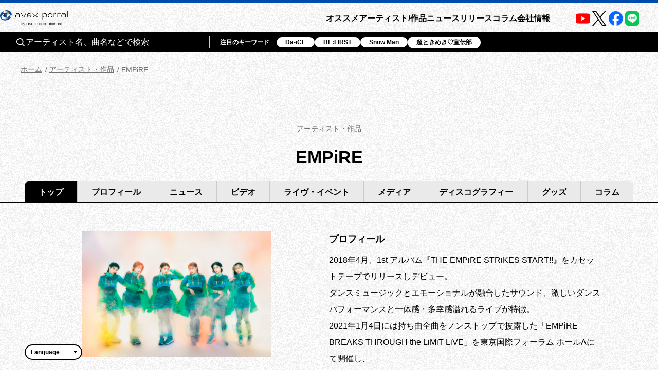

--- FILE ---
content_type: text/html; charset=utf-8
request_url: https://avexnet.jp/contents/EMPER-XXXX-XXXX
body_size: 72752
content:
<!DOCTYPE html><html><head><meta charSet="utf-8"/><meta name="viewport" content="width=device-width"/><title>EMPiRE | アーティスト・作品 | エイベックス・ポータル</title><meta name="description" content="


2018年4月、1st アルバム『THE EMPiRE STRiKES START!!』をカセットテープでリリースしデビュー。
ダンスミュージックとエモーショナルが融合したサウンド、激しいダンスパフォーマンスと一体感・多幸感溢れるライブが特徴。
2021年1月4日には持ち曲全曲をノンストップで披露した「EMPiRE BREAKS THROUGH the LiMiT LiVE」を東京国際フォーラム ホールAにて開催し、
3月には渋谷駅巨大広告での情報解禁も話題を呼んだフリーライブ「EMPiRE’S GREATEST PARTY」をUSEN STUDIO COASTで開催。
全公演即完売の全国ツアー「EMPiRE ULTRA ViBES TOUR」、従来のライブとは異なるクラブならではのLED・レーザーやVJ、音響を活かしたライブを行うクラブツアー「EMPiRE&#x27;S GREAT PARTY CARAVANS」を経て
同年11月10日に3rdアルバム『BRiGHT FUTURE』をリリース、11月23日にはチケットが即日完売となった自身最大規模ワンマン「EMPiRE&#x27;S SUPER ULTRA SPECTACULAR SHOW」を幕張メッセイベントホールにて敢行した。
2022年4月10日から6月2日まで、全国8カ所にてホールツアー『EMPiRE DOPE MAGiC TOUR』を開催中。



"/><meta property="og:title" content="EMPiRE | アーティスト・作品 | エイベックス・ポータル"/><meta property="og:type" content="website"/><meta property="og:image" content="https://img.imageimg.net/artist/empire/img/profile.jpg"/><meta property="og:description" content="


2018年4月、1st アルバム『THE EMPiRE STRiKES START!!』をカセットテープでリリースしデビュー。
ダンスミュージックとエモーショナルが融合したサウンド、激しいダンスパフォーマンスと一体感・多幸感溢れるライブが特徴。
2021年1月4日には持ち曲全曲をノンストップで披露した「EMPiRE BREAKS THROUGH the LiMiT LiVE」を東京国際フォーラム ホールAにて開催し、
3月には渋谷駅巨大広告での情報解禁も話題を呼んだフリーライブ「EMPiRE’S GREATEST PARTY」をUSEN STUDIO COASTで開催。
全公演即完売の全国ツアー「EMPiRE ULTRA ViBES TOUR」、従来のライブとは異なるクラブならではのLED・レーザーやVJ、音響を活かしたライブを行うクラブツアー「EMPiRE&#x27;S GREAT PARTY CARAVANS」を経て
同年11月10日に3rdアルバム『BRiGHT FUTURE』をリリース、11月23日にはチケットが即日完売となった自身最大規模ワンマン「EMPiRE&#x27;S SUPER ULTRA SPECTACULAR SHOW」を幕張メッセイベントホールにて敢行した。
2022年4月10日から6月2日まで、全国8カ所にてホールツアー『EMPiRE DOPE MAGiC TOUR』を開催中。



"/><meta property="og:url" content="https://avexnet.jp/contents/EMPER-XXXX-XXXX"/><meta property="og:site_name" content="エイベックス・ポータル"/><meta name="twitter:card" content="summary_large_image"/><meta name="twitter:site" content="https://avexnet.jp/contents/EMPER-XXXX-XXXX"/><meta name="twitter:image" content="https://img.imageimg.net/artist/empire/img/profile.jpg"/><meta name="next-head-count" content="13"/><link rel="stylesheet" href="/assets/css/common.css"/><link rel="stylesheet" href="/assets/css/global.css"/><link rel="stylesheet" href="/assets/css/splide-core.min.css"/><link rel="stylesheet" href="/assets/css/style.css"/><link rel="preconnect" href="https://use.typekit.net" crossorigin /><link rel="preload" href="/_next/static/css/78623f8db0367ab8.css" as="style"/><link rel="stylesheet" href="/_next/static/css/78623f8db0367ab8.css" data-n-g=""/><link rel="preload" href="/_next/static/css/60af213570c4a7eb.css" as="style"/><link rel="stylesheet" href="/_next/static/css/60af213570c4a7eb.css" data-n-p=""/><noscript data-n-css=""></noscript><script defer="" nomodule="" src="/_next/static/chunks/polyfills-78c92fac7aa8fdd8.js"></script><script src="/_next/static/chunks/webpack-31ca050b3c400998.js" defer=""></script><script src="/_next/static/chunks/framework-0995a3e8436ddc4f.js" defer=""></script><script src="/_next/static/chunks/main-eba8958e75e851ea.js" defer=""></script><script src="/_next/static/chunks/pages/_app-bc36f2d17be27bd9.js" defer=""></script><script src="/_next/static/chunks/843-983f32b1ce031d7a.js" defer=""></script><script src="/_next/static/chunks/8751-cfd1b68f599db0a6.js" defer=""></script><script src="/_next/static/chunks/4772-4aa4d479d224de9e.js" defer=""></script><script src="/_next/static/chunks/5121-7931a98401cdfcf2.js" defer=""></script><script src="/_next/static/chunks/2546-b144ee5886c16041.js" defer=""></script><script src="/_next/static/chunks/4937-18e3c1014ceb7e1e.js" defer=""></script><script src="/_next/static/chunks/8918-a286d6d47a9b9b4c.js" defer=""></script><script src="/_next/static/chunks/5863-4942f2e61aaa9f9c.js" defer=""></script><script src="/_next/static/chunks/7478-8599f9a6abdc03a1.js" defer=""></script><script src="/_next/static/chunks/744-20735625d49b81fc.js" defer=""></script><script src="/_next/static/chunks/pages/contents/%5Bartist_cd%5D-2092410b8a0091ca.js" defer=""></script><script src="/_next/static/nzdTwbOFLovA2_HVvVmbp/_buildManifest.js" defer=""></script><script src="/_next/static/nzdTwbOFLovA2_HVvVmbp/_ssgManifest.js" defer=""></script><style data-href="https://use.typekit.net/nqi7hpj.css">@import url("https://p.typekit.net/p.css?s=1&k=nqi7hpj&ht=tk&f=1131.1135&a=137270821&app=typekit&e=css");@font-face{font-family:"presicav";src:url("https://use.typekit.net/af/6576c7/00000000000000007735981b/30/l?primer=7cdcb44be4a7db8877ffa5c0007b8dd865b3bbc383831fe2ea177f62257a9191&fvd=n4&v=3") format("woff2"),url("https://use.typekit.net/af/6576c7/00000000000000007735981b/30/d?primer=7cdcb44be4a7db8877ffa5c0007b8dd865b3bbc383831fe2ea177f62257a9191&fvd=n4&v=3") format("woff"),url("https://use.typekit.net/af/6576c7/00000000000000007735981b/30/a?primer=7cdcb44be4a7db8877ffa5c0007b8dd865b3bbc383831fe2ea177f62257a9191&fvd=n4&v=3") format("opentype");font-display:auto;font-style:normal;font-weight:400;font-stretch:normal}@font-face{font-family:"presicav";src:url("https://use.typekit.net/af/b41385/00000000000000007735982d/30/l?primer=7cdcb44be4a7db8877ffa5c0007b8dd865b3bbc383831fe2ea177f62257a9191&fvd=n7&v=3") format("woff2"),url("https://use.typekit.net/af/b41385/00000000000000007735982d/30/d?primer=7cdcb44be4a7db8877ffa5c0007b8dd865b3bbc383831fe2ea177f62257a9191&fvd=n7&v=3") format("woff"),url("https://use.typekit.net/af/b41385/00000000000000007735982d/30/a?primer=7cdcb44be4a7db8877ffa5c0007b8dd865b3bbc383831fe2ea177f62257a9191&fvd=n7&v=3") format("opentype");font-display:auto;font-style:normal;font-weight:700;font-stretch:normal}.tk-presicav{font-family:"presicav",sans-serif}</style></head><body><noscript><iframe src="https://www.googletagmanager.com/ns.html?id=GTM-N5T4VN" height="0" width="0" style="display:none;visibility:hidden"></iframe></noscript><div id="__next"><div class="wrap "><div class="skiptranslate goog-te-gadget" dir="ltr"><div id="google_translate_element" class="goog-te-combo-wrap" style="display:inline"><select class="goog-te-combo" aria-label="言語翻訳ウィジェット" style="background-color:#fff" name="google_translate"><option value="">Language</option><option value="en">英語</option><option value="ko">韓国語</option><option value="zh-CN">中国語（簡体）</option><option value="zh-TW">中国語（繁体）</option></select></div>  Powered by <span style="white-space:nowrap"><a class="goog-logo-link" href="https://translate.google.com/" target="_blank" rel="noopener noreferrer"><img src="https://www.gstatic.com/images/branding/googlelogo/1x/googlelogo_color_42x16dp.png" width="37px" height="14px" style="padding-right:3px" alt="Google 翻訳"/>翻訳</a></span></div><header class="header apheader"><h1 class="apheader__title"><a href="/"><img src="/assets/images/logos/logo.png" class="mainLogo" alt="avex portal" width="205" height="46"/></a></h1><div class="acdArea" style="right:15px"><a class="acdIcon__link "><i class="acdIcon__linkDrawer"></i></a></div><div class="headerNavWrap " style="max-height:calc(var(--vh, 1vh) * 100)"><nav class="headerSpSearch"><div class="headerSearchArea"><div class="headerSearchInput"><form class="headerSearchInput__form"><button type="submit" class="headerSearchInput__btn"><img src="/assets/img/common/icon_search.svg" alt="" class="headerSearchInput__btnImg"/></button><input type="text" placeholder="アーティスト名、曲名などで検索" class="headerSearchInput__input" name="searchwords" id="headerSearchKeyword" value=""/></form></div><div class="headerSearchKeyword"><div class="headerSearchKeyword__title">注目のキーワード</div><ul class="headerSearchKeywordList"></ul></div></div></nav><nav class="headerNav"><div class="headerMainNav"><ul class="mainNav"><li class="mainNav__list"><a class="mainNav__link" href="/pick-up">オススメ</a></li><li class="mainNav__list"><a class="mainNav__link" href="/contents">アーティスト/作品</a></li><li class="mainNav__list"><a class="mainNav__link" href="/news">ニュース</a></li><li class="mainNav__list"><a class="mainNav__link" href="/release">リリース</a></li><li class="mainNav__list"><a class="mainNav__link" href="/column">コラム</a></li><li class="mainNav__list"><a href="/corporate/" class="mainNav__link">会社情報</a></li></ul></div><div class="headerSubNav"><ul class="subNav subNav--header"><li class="subNav__list"><a class="subNav__link" href="/about">avex portalとは</a></li><li class="subNav__list"><a class="subNav__link" href="/service">サービス一覧</a></li><li class="subNav__list"><a class="subNav__link" href="/site-policy">サイトポリシー</a></li><li class="subNav__list"><a href="https://avex.com/jp/ja/public/privacy/" target="_blank" rel="noopener noreferrer" class="subNav__link subNav__link--blank">プライバシーポリシー</a></li><li class="subNav__list"><a rel="noopener" class="subNav__link" href="/userdata-external-transmission">利用者情報の外部送信</a></li><li class="subNav__list"><a href="https://avex.com/jp/ja/contact/" target="_blank" rel="noopener noreferrer" class="subNav__link subNav__link--blank">お問い合わせ</a></li></ul></div><div class="headerSns"><div class="snsListWrap sns--header"><ul class="snsList"><li class="snsList__list"><a href="https://www.youtube.com/user/avexnetwork" target="_blank" rel="noopener noreferrer" class="snsList__link"><img src="/assets/images/icons/icon_youtube.png" class="" alt="Youtube" width="28" height="28"/></a></li><li class="snsList__list"><a href="https://twitter.com/avex_portal" target="_blank" rel="noopener noreferrer" class="snsList__link"><img src="/assets/images/icons/icon_X.png" class="" alt="X" width="28" height="28"/></a></li><li class="snsList__list"><a href="https://www.facebook.com/avex.official/" target="_blank" rel="noopener noreferrer" class="snsList__link"><img src="/assets/images/icons/icon_facebook.png" class="" alt="Facebook" width="28" height="28"/></a></li><li class="snsList__list"><a href="https://page.line.me/avex?openQrModal=true" target="_blank" rel="noopener noreferrer" class="snsList__link"><img src="/assets/images/icons/icon_LINE.png" class="" alt="LINE" width="28" height="28"/></a></li></ul></div></div></nav></div><div class="headerNavBg "></div><nav class="headerSearchWrap"><div class="headerSearchArea"><div class="headerSearchInput"><form class="headerSearchInput__form"><button type="submit" class="headerSearchInput__btn"><img src="/assets/img/common/icon_search.svg" alt="" class="headerSearchInput__btnImg"/></button><input type="text" placeholder="アーティスト名、曲名などで検索" class="headerSearchInput__input" name="searchwords" id="headerSearchKeyword" value=""/></form></div><div class="headerSearchKeyword"><div class="headerSearchKeyword__title">注目のキーワード</div><ul class="headerSearchKeywordList"></ul></div></div></nav></header><style>@charset "UTF-8";
/**
 * modulesで使われる想定のcssはこちらに集約
 */
/**
 * Colors
 */
/*-----------------------------------------------------------------
 * mixin …各セクションやページで共通しているscssをまとめた要素            *
-----------------------------------------------------------------*/
/* ----------------------------------------------------------------
* 01. breakpoint / liquid
* 02. effect
* 03. button
----------------------------------------------------------------- */
/* ----------------------------------------------------------------
01. breakpoint / liquid
----------------------------------------------------------------- */
/* ----------------------------------------------------------------
02. effect
----------------------------------------------------------------- */
/* ----------------------------------------------------------------
03. button
----------------------------------------------------------------- */
/**
* primaryBtn
 */
/**
* secondaryBtn
* $type:normal(アイコンなし),right(右矢印),left(左矢印)
 */
/*-----------------------------------------------------------------
 * atoms : New                                  *
-----------------------------------------------------------------*/
.new {
  -ms-flex-align: center;
  -ms-flex-pack: center;
  -webkit-box-align: center;
  -webkit-box-pack: center;
  align-items: center;
  background-image: linear-gradient(103deg, #063e93 6%, #ac77f0 96%);
  color: #fff;
  display: -webkit-box;
  display: -ms-flexbox;
  display: flex;
  font-family: presicav, sans-serif;
  justify-content: center;
  line-height: 1;
}

@media screen and (min-width: 1024px) {
  .new {
    font-size: 12px;
    height: 16px;
    width: 44px;
  }
}

@media screen and (max-width: 1023px) {
  .new {
    font-size: 10px;
    height: 12px;
    width: 36px;
  }
}

@media screen and (max-width: 1023px) {
  .new.new--l {
    font-size: 12px;
    height: 16px;
    width: 44px;
  }
}

/*-----------------------------------------------------------------
 * molecules : AllcontentsTitle                                  *
-----------------------------------------------------------------*/
.allContentsTitle {
  padding: 30px 0 22px;
  text-align: center;
}

@media screen and (max-width: 1023px) {
  .allContentsTitle {
    padding: 20px 0 12px;
  }
}

.allContentsTitle__ja {
  color: #707070;
  font-weight: normal;
  margin-bottom: 20px;
}

@media screen and (max-width: 1023px) {
  .allContentsTitle__ja {
    font-size: 12px;
    margin-bottom: 10px;
  }
}

.allContentsTitle__en {
  font-size: 34px;
  font-weight: bold;
  line-height: 1.5;
  overflow-wrap: break-word;
  padding-left: 10px;
  padding-right: 10px;
}

@media screen and (max-width: 1023px) {
  .allContentsTitle__en {
    font-size: 24px;
    line-height: 1.5;
  }
}

/*-----------------------------------------------------------------
 * molecules : PageSubTitle                                      *
-----------------------------------------------------------------*/
.pageSubTitle {
  font-size: 28px;
  font-weight: bold;
  line-height: 1.39;
  padding-left: 20px;
  position: relative;
}

@media screen and (max-width: 1023px) {
  .pageSubTitle {
    font-size: 22px;
    line-height: 1.77;
    padding-left: 16px;
  }
}

.pageSubTitle::before {
  -webkit-transform: translate(-50%, -50%);
  background-color: #000;
  content: '';
  height: 32px;
  left: 0;
  position: absolute;
  top: 50%;
  transform: translate(-50%, -50%);
  width: 4px;
}

@media screen and (max-width: 1023px) {
  .pageSubTitle::before {
    height: 24px;
  }
}

/*-----------------------------------------------------------------
 * molecules : BuyBtn                                            *
-----------------------------------------------------------------*/
.buyBtns {
  -ms-flex-align: center;
  -ms-flex-pack: center;
  -ms-flex-wrap: wrap;
  -webkit-box-align: center;
  -webkit-box-pack: center;
  align-items: center;
  display: -webkit-box;
  display: -ms-flexbox;
  display: flex;
  flex-wrap: wrap;
  gap: 0 20px;
  justify-content: center;
  margin-top: 40px;
}

@media screen and (max-width: 1023px) {
  .buyBtns {
    margin-top: 25px;
  }
}

.buyBtns.buyBtns--discographyList {
  gap: 0 12px;
}

@media screen and (min-width: 1024px) {
  .buyBtns.buyBtns--discographyList {
    -ms-flex-pack: start;
    -webkit-box-pack: start;
    justify-content: flex-start;
    margin-top: 16px;
  }
}

@media screen and (max-width: 1023px) {
  .buyBtns.buyBtns--discographyList {
    margin-top: 4px;
    width: 100%;
  }
}

.buyBtns.buyBtns--discographyDetail {
  margin-top: 20px;
}

@media screen and (max-width: 1023px) {
  .buyBtns.buyBtns--discographyDetail {
    margin-top: 12px;
  }
}

.buyBtns.buyBtns--releaseDetail {
  margin-top: 28px;
}

@media screen and (max-width: 1023px) {
  .buyBtns.buyBtns--releaseDetail {
    margin-top: 12px;
  }
}

.buyBtn {
  height: 52px;
  width: auto;
}

.buyBtns--discographyList .buyBtn {
  height: 38px;
}

.buyBtnLink {
  -ms-flex-align: center;
  -ms-flex-pack: center;
  -webkit-box-align: center;
  -webkit-box-pack: center;
  -webkit-transition: background-color 0.3s, color 0.3s;
  align-items: center;
  background-color: #000;
  border: solid 1px #000;
  border-radius: 26px;
  color: #fff;
  display: -webkit-box;
  display: -ms-flexbox;
  display: flex;
  font-size: 18px;
  font-weight: bold;
  height: 52px;
  justify-content: center;
  padding-left: 40px;
  padding-right: 40px;
  position: relative;
  text-align: center;
  transition: background-color 0.3s, color 0.3s;
}

.buyBtnLink:hover, .buyBtnLink:active {
  background-color: #fff;
  color: #000;
}

.buyBtns--discographyList .buyBtnLink {
  -ms-flex-align: center;
  -ms-flex-pack: center;
  -webkit-box-align: center;
  -webkit-box-pack: center;
  -webkit-transition: background-color 0.3s, color 0.3s;
  align-items: center;
  background-color: #000;
  border: solid 1px #000;
  border-radius: 19px;
  color: #fff;
  display: -webkit-box;
  display: -ms-flexbox;
  display: flex;
  font-size: 16px;
  font-weight: bold;
  height: 38px;
  justify-content: center;
  padding-left: 40px;
  padding-right: 40px;
  position: relative;
  text-align: center;
  transition: background-color 0.3s, color 0.3s;
}

.buyBtns--discographyList .buyBtnLink:hover, .buyBtns--discographyList .buyBtnLink:active {
  background-color: #fff;
  color: #000;
}

/*-----------------------------------------------------------------
 * molecules : BackLinkBtn                                       *
-----------------------------------------------------------------*/
/**
 * button
 */
.backLinkBtn {
  -ms-flex-pack: center;
  -webkit-box-pack: center;
  display: -webkit-box;
  display: -ms-flexbox;
  display: flex;
  justify-content: center;
}

@media screen and (min-width: 1024px) {
  .backLinkBtn + .backLinkBtn {
    margin-top: 56px;
  }
}

@media screen and (max-width: 1023px) {
  .backLinkBtn + .backLinkBtn {
    margin-top: 40px;
  }
}

.backLinkBtn__btn {
  -ms-flex-align: center;
  -ms-flex-pack: center;
  -webkit-box-align: center;
  -webkit-box-pack: center;
  -webkit-transition: all 0.3s;
  align-items: center;
  border: solid 1px #000;
  border-radius: 22px;
  color: #000;
  display: -webkit-box;
  display: -ms-flexbox;
  display: flex;
  font-size: 16px;
  font-weight: bold;
  height: 44px;
  justify-content: center;
  padding-left: 52px;
  padding-right: 40px;
  position: relative;
  text-align: center;
  transition: all 0.3s;
  vertical-align: bottom;
}

@media screen and (min-width: 1024px) {
  .backLinkBtn__btn:hover {
    background-color: #000;
    color: #fff;
    cursor: pointer;
  }
}

@media screen and (max-width: 1023px) {
  .backLinkBtn__btn:active {
    background-color: #000;
    color: #fff;
  }
}

@media screen and (min-width: 1024px) {
  .backLinkBtn__btn:hover:before {
    background-image: url("/assets/img/common/icon_arrow-white.svg");
  }
}

@media screen and (max-width: 1023px) {
  .backLinkBtn__btn:active:before {
    background-image: url("/assets/img/common/icon_arrow-white.svg");
  }
}

.backLinkBtn__btn:before {
  -webkit-transform: translate(-50%, -50%);
  background: url("/assets/img/common/icon_arrow.svg") no-repeat;
  background-size: contain;
  content: '';
  display: block;
  height: 12px;
  left: 40px;
  position: absolute;
  top: 50%;
  transform: translate(-50%, -50%);
  width: 8px;
}

.backLinkBtn--more .backLinkBtn__btn:before {
  display: none;
}

.backLinkBtn--right .backLinkBtn__btn {
  -ms-flex-align: center;
  -ms-flex-pack: center;
  -webkit-box-align: center;
  -webkit-box-pack: center;
  -webkit-transition: all 0.3s;
  align-items: center;
  border: solid 1px #000;
  border-radius: 22px;
  color: #000;
  display: -webkit-box;
  display: -ms-flexbox;
  display: flex;
  font-size: 16px;
  font-weight: bold;
  height: 44px;
  justify-content: center;
  padding-left: 40px;
  padding-right: 52px;
  position: relative;
  text-align: center;
  transition: all 0.3s;
  vertical-align: bottom;
}

@media screen and (min-width: 1024px) {
  .backLinkBtn--right .backLinkBtn__btn:hover {
    background-color: #000;
    color: #fff;
    cursor: pointer;
  }
}

@media screen and (max-width: 1023px) {
  .backLinkBtn--right .backLinkBtn__btn:active {
    background-color: #000;
    color: #fff;
  }
}

@media screen and (min-width: 1024px) {
  .backLinkBtn--right .backLinkBtn__btn:hover:before {
    background-image: url("/assets/img/common/icon_arrow-white.svg");
  }
}

@media screen and (max-width: 1023px) {
  .backLinkBtn--right .backLinkBtn__btn:active:before {
    background-image: url("/assets/img/common/icon_arrow-white.svg");
  }
}

.backLinkBtn--right .backLinkBtn__btn:before {
  -webkit-transform: translate(-50%, -50%) rotate(180deg);
  background: url("/assets/img/common/icon_arrow.svg") no-repeat;
  background-size: contain;
  content: '';
  display: block;
  height: 12px;
  left: auto;
  position: absolute;
  right: 32px;
  top: 50%;
  transform: translate(-50%, -50%) rotate(180deg);
  width: 8px;
}

/*-----------------------------------------------------------------
 * organisms : TabArea                                           *
-----------------------------------------------------------------*/
/* ----------------------------------------------------------------
* 01. common
* 02. allConts
* 03. pickup
* 04. search
* 04. home
----------------------------------------------------------------- */
/* ----------------------------------------------------------------
01. common
----------------------------------------------------------------- */
.tabAreaWrap {
  padding-left: 48px;
  padding-right: 48px;
  position: relative;
}

@media screen and (max-width: 1023px) {
  .tabAreaWrap {
    -ms-overflow-style: none;
    -webkit-overflow-scrolling: auto;
    overflow-x: scroll;
    overflow-y: hidden;
    padding-left: 16px;
    padding-right: 16px;
  }
}

.tabAreaWrap:before {
  background-color: #000;
  bottom: -1px;
  content: '';
  height: 1px;
  left: 0;
  position: absolute;
  right: 0;
}

@media screen and (max-width: 1023px) {
  .tabAreaWrap:before {
    bottom: 7px;
  }
}

.tabAreaWrap::-webkit-scrollbar {
  -webkit-appearance: none;
  display: none;
}

.tabArea {
  display: -webkit-box;
  display: -ms-flexbox;
  display: flex;
}

@media screen and (min-width: 1024px) {
  .tabArea {
    -ms-flex-pack: center;
    -webkit-box-pack: center;
    justify-content: center;
  }
}

.tabArea__list {
  background-color: #eaeaea;
}

@media screen and (max-width: 1023px) {
  .tabArea__list {
    -ms-flex: 1 0 50px;
    -webkit-box-flex: 1;
    flex: 1 0 50px;
    margin-bottom: 8px;
    position: relative;
  }
  .tabArea__list:before {
    background-color: #000;
    bottom: -1px;
    content: '';
    height: 1px;
    left: -1px;
    position: absolute;
    right: 0;
  }
}

.tabArea__list:first-child,
.tabArea__list:first-child .tabArea__current {
  border-radius: 8px 0 0 0;
}

@media screen and (max-width: 1023px) {
  .tabArea__list:first-child,
  .tabArea__list:first-child .tabArea__current {
    border-radius: 4px 0 0 0;
  }
}

.tabArea__list:last-child,
.tabArea__list:last-child .tabArea__current {
  border-radius: 0 8px 0 0;
}

@media screen and (max-width: 1023px) {
  .tabArea__list:last-child,
  .tabArea__list:last-child .tabArea__current {
    border-radius: 0 4px 0 0;
  }
}

.tabArea__list:not(:first-child) {
  border-left: 1px solid #cbcbcc;
}

.tabArea__current,
.tabArea__link {
  display: block;
  font-weight: bold;
  text-align: center;
}

@media screen and (min-width: 1024px) {
  .tabArea__current,
  .tabArea__link {
    font-size: 16px;
    padding-bottom: 8px;
    padding-top: 11px;
  }
}

@media screen and (max-width: 1023px) {
  .tabArea__current,
  .tabArea__link {
    line-height: 1;
    padding-bottom: 9px;
    padding-top: 9px;
    white-space: nowrap;
  }
}

.tabArea__current {
  position: relative;
}

.tabArea__list .tabArea__current {
  background-color: #000;
  color: #fff;
}

.tabArea__current::before {
  -webkit-transform: translate(-50%, -50%);
  border-left: 8px solid transparent;
  border-right: 8px solid transparent;
  border-top: 10px solid #000;
  bottom: -16px;
  content: '';
  left: 50%;
  position: absolute;
  right: 50%;
  transform: translate(-50%, -50%);
}

@media screen and (max-width: 1023px) {
  .tabArea__current::before {
    border-left: 5px solid transparent;
    border-right: 5px solid transparent;
    border-top: 8px solid #000;
    bottom: -13px;
  }
}

.tabArea__link {
  -webkit-transition: all 0.3s;
  color: #000;
  transition: all 0.3s;
}

.tabArea__link:hover {
  color: #3c51b2;
  font-weight: bold;
}

.tabArea__link:active {
  color: #3c51b2;
  font-weight: bold;
}

/* ----------------------------------------------------------------
02. allConts
----------------------------------------------------------------- */
.allContsTabAreaWrap {
  position: relative;
}

.allContsTabAreaWrap .tabAreaWrap--arrowLeft::before,
.allContsTabAreaWrap .tabAreaWrap--arrowRight::before {
  background-color: rgba(112, 112, 112, 0.7);
  content: '';
  height: 32px;
  position: absolute;
  top: 0;
  width: 20px;
  z-index: 100;
}

.allContsTabAreaWrap .tabAreaWrap--arrowLeft::after,
.allContsTabAreaWrap .tabAreaWrap--arrowRight::after {
  border-style: solid;
  content: '';
  height: 0;
  position: absolute;
  top: 10px;
  width: 0;
  z-index: 101;
}

.allContsTabAreaWrap .tabAreaWrap--arrowLeft::before {
  left: 0;
}

.allContsTabAreaWrap .tabAreaWrap--arrowLeft::after {
  border-color: transparent #fff transparent transparent;
  border-width: 5px 10px 5px 0;
  left: 3px;
}

.allContsTabAreaWrap .tabAreaWrap--arrowRight::before {
  right: 0;
}

.allContsTabAreaWrap .tabAreaWrap--arrowRight::after {
  border-color: transparent transparent transparent #fff;
  border-width: 5px 0 5px 10px;
  right: 3px;
}

@media screen and (min-width: 1024px) {
  .allContsTabAreaWrap .tabArea {
    margin: 0 auto;
    max-width: 1270px;
    width: calc(100vw - 96px);
  }
}

.allContsTabAreaWrap .tabArea__list {
  -ms-flex-positive: 1;
  -webkit-box-flex: 1;
  flex-grow: 1;
}

@media screen and (min-width: 1024px) {
  .allContsTabAreaWrap .tabArea__link,
  .allContsTabAreaWrap .tabArea__current {
    padding-left: clamp(13px, 1.92vw, 32px);
    padding-right: clamp(13px, 1.92vw, 32px);
  }
}

@media screen and (min-width: 1024px) and (max-width: 1199px) {
  .allContsTabAreaWrap .tabArea__link,
  .allContsTabAreaWrap .tabArea__current {
    padding-left: clamp(13px, 1.29vw, 32px);
    padding-right: clamp(13px, 1.29vw, 32px);
  }
}

@media screen and (max-width: 1023px) {
  .allContsTabAreaWrap .tabArea__link,
  .allContsTabAreaWrap .tabArea__current {
    padding-left: 16px;
    padding-right: 16px;
  }
}

/* ----------------------------------------------------------------
03. pickup
----------------------------------------------------------------- */
.pickupTabAreaWrap .tabArea__list {
  width: calc(100% / 4);
}

/* ----------------------------------------------------------------
04. home
----------------------------------------------------------------- */
.topTabAreaWrap .tabArea__list {
  width: calc(100% / 4);
}

/* ----------------------------------------------------------------
04. search
----------------------------------------------------------------- */
.searchTabAreaWrap {
  position: relative;
}

.searchTabAreaWrap .tabAreaWrap--arrowLeft::before,
.searchTabAreaWrap .tabAreaWrap--arrowRight::before {
  background-color: rgba(112, 112, 112, 0.7);
  content: '';
  height: 32px;
  position: absolute;
  top: 0;
  width: 20px;
  z-index: 100;
}

.searchTabAreaWrap .tabAreaWrap--arrowLeft::after,
.searchTabAreaWrap .tabAreaWrap--arrowRight::after {
  border-style: solid;
  content: '';
  height: 0;
  position: absolute;
  top: 10px;
  width: 0;
  z-index: 101;
}

.searchTabAreaWrap .tabAreaWrap--arrowLeft::before {
  left: 0;
}

.searchTabAreaWrap .tabAreaWrap--arrowLeft::after {
  border-color: transparent #fff transparent transparent;
  border-width: 5px 10px 5px 0;
  left: 3px;
}

.searchTabAreaWrap .tabAreaWrap--arrowRight::before {
  right: 0;
}

.searchTabAreaWrap .tabAreaWrap--arrowRight::after {
  border-color: transparent transparent transparent #fff;
  border-width: 5px 0 5px 10px;
  right: 3px;
}

@media screen and (min-width: 1024px) {
  .searchTabAreaWrap .tabArea__list {
    width: calc(100% / 5);
  }
}

@media screen and (max-width: 1023px) {
  .searchTabAreaWrap .tabArea__link,
  .searchTabAreaWrap .tabArea__current {
    padding-left: 16px;
    padding-right: 16px;
  }
}

/*-----------------------------------------------------------------
 * organisms : TagList                                           *
-----------------------------------------------------------------*/
/* ----------------------------------------------------------------
* 01. common
----------------------------------------------------------------- */
/* ----------------------------------------------------------------
01. common
----------------------------------------------------------------- */
.tagListsWrap {
  margin-bottom: 40px;
  margin-top: 28px;
}

@media screen and (max-width: 1023px) {
  .tagListsWrap {
    margin-bottom: 24px;
    margin-top: 25px;
  }
}

.tagLists {
  -ms-flex-align: center;
  -ms-flex-pack: start;
  -ms-flex-wrap: wrap;
  -webkit-box-align: center;
  -webkit-box-pack: start;
  align-items: center;
  display: -webkit-box;
  display: -ms-flexbox;
  display: flex;
  flex-wrap: wrap;
  gap: 16px 8px;
  justify-content: flex-start;
}

.tagList__current,
.tagList__link {
  -ms-flex-align: center;
  -ms-flex-pack: center;
  -webkit-box-align: center;
  -webkit-box-pack: center;
  align-items: center;
  border-radius: 17px;
  display: -webkit-box;
  display: -ms-flexbox;
  display: flex;
  font-size: 18px;
  font-weight: bold;
  height: 34px;
  justify-content: center;
  line-height: 1.2;
  padding: 0 16px;
}

@media screen and (max-width: 1023px) {
  .tagList__current,
  .tagList__link {
    border-radius: 16px;
    font-size: 16px;
    height: 32px;
  }
}

.tagList__current {
  background-color: #000;
  color: #fff;
}

.tagList__link {
  -webkit-transition: color 0.3s;
  background-color: #eaeaea;
  transition: color 0.3s;
}

.tagList__link:hover, .tagList__link:active {
  color: #3c51b2;
}

/*-----------------------------------------------------------------
 * organisms : ArtistTopProfileCassette                          *
-----------------------------------------------------------------*/
/* ----------------------------------------------------------------
* 00. wrap
* 01. thumbnail & link
* 02. information
----------------------------------------------------------------- */
/* ----------------------------------------------------------------
00. wrap
----------------------------------------------------------------- */
.artistTopProfileCassette {
  -ms-flex-align: start;
  -ms-flex-pack: start;
  -ms-flex-wrap: wrap;
  -webkit-box-align: start;
  -webkit-box-pack: start;
  align-items: flex-start;
  display: -webkit-box;
  display: -ms-flexbox;
  display: flex;
  flex-wrap: wrap;
  gap: 0 64px;
  justify-content: flex-start;
  padding-bottom: 64px;
  position: relative;
}

@media screen and (min-width: 1024px) {
  .artistTopProfileCassette {
    margin-bottom: 60px;
  }
  .artistTopProfileCassette:before {
    background-color: #000;
    bottom: 0;
    content: '';
    display: block;
    height: 1px;
    left: 0;
    position: absolute;
    width: 100%;
  }
}

@media screen and (max-width: 1023px) {
  .artistTopProfileCassette {
    gap: 26px 0;
    padding-bottom: 48px;
  }
}

/* ----------------------------------------------------------------
01. thumbnail & link
----------------------------------------------------------------- */
/**
 * wrap
 */
.topProfCst__thumbnailConts {
  width: 50%;
}

@media screen and (min-width: 1024px) {
  .topProfCst__thumbnailConts {
    min-width: 368px;
  }
}

@media screen and (max-width: 1023px) {
  .topProfCst__thumbnailConts {
    width: 100%;
  }
}

/**
 * thumbnail
 */
.topProfCst__thumbnailWrap {
  font-size: 0;
  margin: 0 auto;
}

@media screen and (min-width: 1024px) {
  .topProfCst__thumbnailWrap {
    max-width: 368px;
  }
}

@media screen and (max-width: 1023px) {
  .topProfCst__thumbnailWrap {
    max-width: calc(100vw - 76px);
  }
}

.topProfCst__thumbnail {
  -o-object-fit: contain;
  display: block;
  height: 100%;
  object-fit: contain;
  width: 100%;
}

@media screen and (min-width: 1024px) {
  .topProfCst__thumbnail {
    max-height: 368px;
  }
}

@media screen and (max-width: 1023px) {
  .topProfCst__thumbnail {
    max-height: calc(100vw - 76px);
  }
}

/**
 * link
 */
.topProfCst__linkBox {
  -webkit-box-sizing: border-box;
  background-color: #eaeaea;
  border: solid 1px #000;
  border-radius: 20px;
  box-sizing: border-box;
  margin-top: 32px;
  padding: 20px 24px 24px;
  width: 100%;
}

@media screen and (max-width: 1023px) {
  .topProfCst__linkBox {
    padding: 12px 16px 16px;
  }
}

.topProfCst__links {
  -ms-flex-align: center;
  -ms-flex-pack: start;
  -ms-flex-wrap: wrap;
  -webkit-box-align: center;
  -webkit-box-pack: start;
  align-items: center;
  display: -webkit-box;
  display: -ms-flexbox;
  display: flex;
  flex-wrap: wrap;
  justify-content: flex-start;
  padding: 12px 0;
}

.topProfCst__links:not(:first-of-type) {
  border-top: 1px solid #cbcbcc;
}

.topProfCst__links:first-of-type {
  padding-top: 0;
}

.topProfCst__links:last-of-type {
  padding-bottom: 0;
}

.topProfCst__links.topProfCst__links--top {
  -ms-flex-align: start;
  -webkit-box-align: start;
  align-items: flex-start;
}

.topProfCst__linksText {
  font-size: 14px;
  font-weight: bold;
  line-height: 1.6;
  width: 98px;
}

@media screen and (max-width: 1023px) {
  .topProfCst__linksText {
    font-size: 16px;
    line-height: 1.4;
    width: 101px;
  }
}

.topProfCst__siteLists,
.topProfCst__snsLists {
  -ms-flex-align: center;
  -ms-flex-pack: start;
  -ms-flex-wrap: wrap;
  -webkit-box-align: center;
  -webkit-box-pack: start;
  align-items: center;
  display: -webkit-box;
  display: -ms-flexbox;
  display: flex;
  flex-wrap: wrap;
  justify-content: flex-start;
  width: calc(100% - 98px);
}

@media screen and (max-width: 1023px) {
  .topProfCst__siteLists,
  .topProfCst__snsLists {
    width: calc(100% - 101px);
  }
}

.topProfCst__siteLists {
  gap: 8px 24px;
  padding-bottom: 6px;
}

@media screen and (max-width: 1023px) {
  .topProfCst__siteLists {
    gap: 8px;
  }
}

.topProfCst__snsLists {
  gap: 16px;
}

.topProfCst__snsList {
  width: 40px;
}

.topProfCst__siteListLink {
  -webkit-transition: color 0.3s, font-weight 0.3s;
  font-size: 14px;
  line-height: 1.6;
  text-decoration: underline;
  transition: color 0.3s, font-weight 0.3s;
}

@media screen and (max-width: 1023px) {
  .topProfCst__siteListLink {
    font-size: 16px;
  }
}

.topProfCst__siteListLink:hover, .topProfCst__siteListLink:active {
  color: #3c51b2;
  font-weight: bold;
}

.topProfCst__siteListLink:hover:after, .topProfCst__siteListLink:active:after {
  background-image: url(/assets/img/common/icon_blanklink-hover.svg);
}

.topProfCst__siteListLink:after {
  -webkit-transition: background-image 0.3s;
  background: url(/assets/img/common/icon_blanklink-black.svg) 0 0 no-repeat;
  background-size: 100% 100%;
  content: '';
  display: inline-block;
  height: 14px;
  margin-left: 4px;
  text-decoration: none;
  transition: background-image 0.3s;
  vertical-align: text-top;
  width: 14px;
}

.topProfCst__snsListLink {
  -webkit-transition: opacity 0.3s;
  display: block;
  font-size: 0;
  transition: opacity 0.3s;
}

.topProfCst__snsListLink:hover, .topProfCst__snsListLink:active {
  opacity: 0.5;
}

.topProfCst__snsListImg {
  width: 100%;
}

/* ----------------------------------------------------------------
02. information
----------------------------------------------------------------- */
/**
 * wrap
 */
.topProfCst__infoConts {
  width: calc(50% - 64px);
}

@media screen and (min-width: 1024px) {
  .topProfCst__infoConts {
    min-width: calc(50% - 368px - 64px);
  }
}

@media screen and (max-width: 1023px) {
  .topProfCst__infoConts {
    width: 100%;
  }
}

/**
 * title & text
 */
.topProfCst__infoTitle {
  font-size: 18px;
  font-weight: bold;
  line-height: 1.71;
  margin-bottom: 10px;
}

@media screen and (max-width: 1023px) {
  .topProfCst__infoTitle {
    font-size: 16px;
    margin-bottom: 2px;
  }
}

.topProfCst__infoTextArea {
  font-size: 16px;
  line-height: 2;
  max-height: 452px;
  overflow: hidden;
}

@media screen and (max-width: 1023px) {
  .topProfCst__infoTextArea {
    max-height: 96px;
  }
}

.topProfCst__infoTextArea svg.svgCms {
  fill: #000;
  height: 16px;
  vertical-align: text-bottom;
}

/**
 * accordion button
 */
.topProfCst__textAcdBtn {
  -ms-flex-align: center;
  -ms-flex-pack: end;
  -ms-flex-wrap: wrap;
  -webkit-box-align: center;
  -webkit-box-pack: end;
  align-items: center;
  display: -webkit-box;
  display: -ms-flexbox;
  display: flex;
  flex-wrap: wrap;
  justify-content: flex-end;
  margin-top: 4px;
  width: 100%;
}

@media screen and (max-width: 1023px) {
  .topProfCst__textAcdBtn {
    -ms-flex-pack: center;
    -webkit-box-pack: center;
    justify-content: center;
  }
}

.topProfCst__textAcdBtnLink {
  -webkit-transition: color 0.3s;
  display: block;
  font-size: 16px;
  font-weight: bold;
  letter-spacing: 0.64px;
  line-height: 1;
  padding-right: 28px;
  position: relative;
  transition: color 0.3s;
}

.topProfCst__textAcdBtnLink:hover, .topProfCst__textAcdBtnLink:active {
  color: #3c51b2;
}

.topProfCst__textAcdBtnLink:hover .topProfCst__textAcdBtnLink--icon, .topProfCst__textAcdBtnLink:active .topProfCst__textAcdBtnLink--icon {
  border-color: #3c51b2;
}

.topProfCst__textAcdBtnLink:hover .topProfCst__textAcdBtnLink--icon:before, .topProfCst__textAcdBtnLink:hover .topProfCst__textAcdBtnLink--icon:after, .topProfCst__textAcdBtnLink:active .topProfCst__textAcdBtnLink--icon:before, .topProfCst__textAcdBtnLink:active .topProfCst__textAcdBtnLink--icon:after {
  background-color: #3c51b2;
}

.topProfCst__textAcdBtnLink--icon {
  -webkit-transition: border-color 0.3s;
  border: 1px solid #000;
  border-radius: 10px;
  display: block;
  height: 20px;
  position: absolute;
  right: 0;
  top: -2px;
  transition: border-color 0.3s;
  width: 20px;
}

.topProfCst__textAcdBtnLink--icon:before, .topProfCst__textAcdBtnLink--icon:after {
  -webkit-transform: translate(-50%, -50%);
  -webkit-transition: background-color 0.3s;
  background-color: #000;
  content: '';
  display: block;
  left: 50%;
  position: absolute;
  top: 50%;
  transform: translate(-50%, -50%);
  transition: background-color 0.3s;
}

.topProfCst__textAcdBtnLink--icon:before {
  height: 2px;
  width: 10px;
}

.topProfCst__textAcdBtnLink--icon:after {
  height: 10px;
  width: 2px;
}

/*-----------------------------------------------------------------
 * organisms : NewsDetail                                        *
-----------------------------------------------------------------*/
/* ----------------------------------------------------------------
* 00. wrap
* 01. date & title
* 02. cms
----------------------------------------------------------------- */
/* ----------------------------------------------------------------
00. wrap
----------------------------------------------------------------- */
.artistNewsDetail {
  -webkit-box-sizing: border-box;
  box-sizing: border-box;
  margin: 0 auto;
  max-width: 720px;
}

@media screen and (max-width: 1023px) {
  .artistNewsDetail {
    width: 100%;
  }
}

/* ----------------------------------------------------------------
01. date & title
----------------------------------------------------------------- */
/**
 * date
 */
.artistNewsDetail__dateWrap {
  -ms-flex-align: center;
  -ms-flex-pack: start;
  -ms-flex-wrap: wrap;
  -webkit-box-align: center;
  -webkit-box-pack: start;
  align-items: center;
  display: -webkit-box;
  display: -ms-flexbox;
  display: flex;
  flex-wrap: wrap;
  gap: 0 8px;
  justify-content: flex-start;
  margin-bottom: 10px;
}

.artistNewsDetail__date {
  color: #707070;
  font-family: presicav, sans-serif;
  font-size: 12px;
  line-height: 1;
}

/**
 * title
 */
.artistNewsDetail__title {
  font-size: 28px;
  line-height: 1.5;
  margin-bottom: 64px;
  overflow-wrap: break-word;
  padding-bottom: 10px;
  position: relative;
}

@media screen and (max-width: 1023px) {
  .artistNewsDetail__title {
    font-size: 22px;
    margin-bottom: 36px;
    padding-bottom: 8px;
  }
}

.artistNewsDetail__title:before {
  background-color: #cbcbcc;
  bottom: 0;
  content: '';
  display: block;
  height: 1px;
  left: 0;
  position: absolute;
  width: 100%;
}

.artistNewsDetail__title svg.svgCms {
  fill: #000;
  height: 28px;
  vertical-align: text-bottom;
}

@media screen and (max-width: 1023px) {
  .artistNewsDetail__title svg.svgCms {
    height: 22px;
  }
}

/* ----------------------------------------------------------------
02. cms
----------------------------------------------------------------- */
.artistNewsDetail__cms {
  font-size: 18px;
  line-height: 2;
  margin: 64px 0;
  overflow-wrap: break-word;
}

@media screen and (max-width: 1023px) {
  .artistNewsDetail__cms {
    font-size: 16px;
    margin: 36px 0 40px;
  }
}

.artistNewsDetail__cms svg.svgCms {
  fill: #000;
  height: 18px;
  vertical-align: text-bottom;
}

@media screen and (max-width: 1023px) {
  .artistNewsDetail__cms svg.svgCms {
    height: 16px;
  }
}

.artistNewsDetail__cms h2 {
  font-size: 28px;
  font-weight: bold;
  line-height: 1.39;
  margin: 52px 0 20px;
  padding-left: 19px;
  position: relative;
}

@media screen and (max-width: 1023px) {
  .artistNewsDetail__cms h2 {
    font-size: 22px;
    line-height: 1.5;
    margin-bottom: 12px;
    margin-top: 38px;
    padding-left: 15px;
  }
}

.artistNewsDetail__cms h2:before {
  background-color: #000;
  content: '';
  display: block;
  height: calc(100% - 7px);
  left: 0;
  position: absolute;
  top: 3px;
  width: 4px;
}

@media screen and (max-width: 1023px) {
  .artistNewsDetail__cms h2:before {
    height: calc(100% - 9px);
    top: 4px;
  }
}

.artistNewsDetail__cms h3 {
  font-size: 22px;
  font-weight: bold;
  line-height: 1.5;
  margin: 22px 0 14px;
}

@media screen and (max-width: 1023px) {
  .artistNewsDetail__cms h3 {
    font-size: 18px;
    line-height: 1.56;
    margin: 16px 0 12px;
  }
}

.artistNewsDetail__cms h4 {
  background-color: #eaeaea;
  font-size: 18px;
  font-weight: bold;
  line-height: 1.33;
  margin: 26px 0 12px;
  padding: 4px 10px;
  width: 100%;
}

@media screen and (max-width: 1023px) {
  .artistNewsDetail__cms h4 {
    margin: 18px 0 16px;
  }
}

.artistNewsDetail__cms p {
  margin-bottom: 12px;
  margin-top: 16px;
}

@media screen and (max-width: 1023px) {
  .artistNewsDetail__cms p {
    margin-bottom: 6px;
    margin-top: 10px;
  }
}

.artistNewsDetail__cms div + div {
  margin-top: 8px;
}

.artistNewsDetail__cms a {
  -webkit-transition: color 0.3s, font-weight 0.3s;
  display: inline-block;
  position: relative;
  text-decoration: underline;
  transition: color 0.3s, font-weight 0.3s;
  word-break: break-word;
}

.artistNewsDetail__cms a:hover, .artistNewsDetail__cms a:active {
  color: #3c51b2;
  font-weight: bold;
}

.artistNewsDetail__cms a[href^='http']:hover:after, .artistNewsDetail__cms a[href^='http']:active:after {
  background-image: url(/assets/img/common/icon_blanklink-hover.svg);
}

.artistNewsDetail__cms a[href^='http']:after {
  -webkit-transition: background-image 0.3s;
  background: url(/assets/img/common/icon_blanklink-black.svg) 0 0 no-repeat;
  background-size: 100% 100%;
  content: '';
  display: inline-block;
  height: 16px;
  margin-left: 8px;
  margin-right: 5px;
  text-decoration: none;
  transition: background-image 0.3s;
  width: 16px;
}

@media screen and (max-width: 1023px) {
  .artistNewsDetail__cms a[href^='http']:after {
    height: 14px;
    width: 14px;
  }
}

.artistNewsDetail__cms img {
  -webkit-transition: all 0.3s;
  display: block;
  height: auto !important;
  margin: 10px auto;
  max-width: 100%;
  transition: all 0.3s;
  width: auto;
}

@media screen and (max-width: 1023px) {
  .artistNewsDetail__cms img {
    max-width: 100%;
  }
}

.artistNewsDetail__cms strong {
  font-weight: bold;
}

.artistNewsDetail__cms sub,
.artistNewsDetail__cms sup {
  display: inline-block;
  font-size: 10px;
}

.artistNewsDetail__cms sub {
  vertical-align: sub;
}

.artistNewsDetail__cms sup {
  vertical-align: super;
}

.artistNewsDetail__cms blockquote {
  background-color: rgba(0, 0, 0, 0.05);
  border: 1px solid rgba(0, 0, 0, 0.3);
  margin: 12px 0;
  padding: 24px;
}

@media screen and (max-width: 1023px) {
  .artistNewsDetail__cms blockquote {
    padding: 16px;
  }
}

.artistNewsDetail__cms ul,
.artistNewsDetail__cms ol {
  margin: 10px 0;
}

.artistNewsDetail__cms ul li,
.artistNewsDetail__cms ol li {
  position: relative;
}

.artistNewsDetail__cms ul li:not(:last-child),
.artistNewsDetail__cms ol li:not(:last-child) {
  margin-bottom: 4px;
}

.artistNewsDetail__cms ul li {
  padding-left: 15px;
}

.artistNewsDetail__cms ul li:before {
  background-color: #000;
  border-radius: 50%;
  content: '';
  display: block;
  height: 6px;
  left: 2px;
  position: absolute;
  top: 14px;
  width: 6px;
}

@media screen and (max-width: 1023px) {
  .artistNewsDetail__cms ul li:before {
    top: 13px;
  }
}

.artistNewsDetail__cms ol {
  counter-reset: numCount;
}

.artistNewsDetail__cms ol li {
  counter-increment: numCount;
  padding-left: 18px;
}

.artistNewsDetail__cms ol li:before {
  content: counter(numCount) ".";
  display: block;
  left: -9px;
  position: absolute;
  text-align: right;
  top: 0;
  width: 24px;
}

.artistNewsDetail__cms iframe {
  background-color: #fff;
  display: block;
  height: revert-layer;
  margin: 20px auto;
  max-width: 100%;
}

.artistNewsDetail__cms iframe.instagram-media {
  aspect-ratio: auto;
  margin-left: auto !important;
  margin-right: auto !important;
}

.artistNewsDetail__cms iframe.iframe-youtube-landscape {
  aspect-ratio: 16 / 9;
  height: 100%;
}

.artistNewsDetail__cms .twitter-tweet,
.artistNewsDetail__cms .tiktok-embed {
  margin-left: auto;
  margin-right: auto;
}

.artistNewsDetail__cms iframe.iframe-youtube-vertical {
  aspect-ratio: 433 / 770;
  height: 100%;
  max-height: 100%;
  max-width: 70vw;
}

.artistNewsDetail__cms .tiktok-embed {
  background-color: transparent;
  border: none;
  padding: 0;
}

/*-----------------------------------------------------------------
 * organisms : NewsList                                          *
-----------------------------------------------------------------*/
.newsLists {
  margin-top: 4px;
}

@media screen and (min-width: 1024px) {
  .newsLists {
    margin-bottom: 40px;
  }
}

@media screen and (max-width: 1023px) {
  .newsLists {
    margin-bottom: 24px;
  }
}

.newsLists.newsLists--search {
  margin-left: auto;
  margin-right: auto;
  max-width: 1000px;
}

@media screen and (max-width: 1023px) {
  .newsLists.newsLists--search {
    max-width: 880px;
  }
}

.newsList {
  border-bottom: 1px solid #000;
}

@media screen and (max-width: 1023px) {
  .newsList {
    padding: 15px 0 13px;
  }
}

.newsList__link {
  -ms-flex-wrap: wrap;
  display: -webkit-box;
  display: -ms-flexbox;
  display: flex;
  flex-wrap: wrap;
}

@media screen and (min-width: 1024px) {
  .newsList__link {
    -ms-flex-align: center;
    -webkit-box-align: center;
    align-items: center;
    padding: 32px 0;
  }
}

@media screen and (max-width: 1023px) {
  .newsList__link {
    position: relative;
  }
}

@media screen and (max-width: 1023px) {
  .newsList__link:active .newsList__img {
    -webkit-transform: scale(1.05);
    transform: scale(1.05);
  }
}

@media screen and (min-width: 1024px) {
  .newsList__link:hover {
    cursor: pointer;
  }
  .newsList__link:hover .newsList__img {
    -webkit-transform: scale(1.05);
    transform: scale(1.05);
  }
}

.newsList__imgWrap {
  height: 133px;
  overflow: hidden;
  text-align: center;
  width: 200px;
}

@media screen and (max-width: 1023px) {
  .newsList__imgWrap {
    height: 80px;
    margin-top: 2px;
    width: 120px;
  }
}

.newsList__img {
  -webkit-transition: -webkit-transform 0.3s;
  height: auto;
  max-height: 100%;
  max-width: 100%;
  transition: -webkit-transform 0.3s;
  transition: transform 0.3s;
  transition: transform 0.3s, -webkit-transform 0.3s;
  width: auto;
}

@media screen and (min-width: 1024px) {
  .newsList__outline {
    margin-left: 32px;
    width: calc(100% - 200px - 32px);
  }
}

@media screen and (max-width: 1023px) {
  .newsList__outline {
    margin-left: 16px;
    width: calc(100% - 136px);
  }
}

.newsList__date {
  color: #707070;
  font-family: presicav, sans-serif;
  font-size: 12px;
}

@media screen and (min-width: 1024px) {
  .newsList__date {
    margin-bottom: 12px;
  }
}

@media screen and (max-width: 1023px) {
  .newsList__date {
    font-size: 10px;
    margin-bottom: 8px;
    width: 100%;
  }
}

.newsList__title {
  font-size: 18px;
  line-height: 1.5;
  margin-bottom: 6px;
  overflow-wrap: break-word;
}

@media screen and (max-width: 1023px) {
  .newsList__title {
    font-size: 14px;
    margin-bottom: 2px;
  }
}

@media screen and (min-width: 1024px) {
  .newsList__link:hover .newsList__title {
    color: #3c51b2;
  }
  .newsList__link:hover .newsList__title svg.svgCms {
    fill: #3c51b2;
  }
}

@media screen and (max-width: 1023px) {
  .newsList__link:active .newsList__title {
    color: #3c51b2;
  }
  .newsList__link:active .newsList__title svg.svgCms {
    fill: #3c51b2;
  }
}

.newsList__title svg.svgCms {
  fill: #000;
  height: 18px;
  vertical-align: text-bottom;
}

@media screen and (max-width: 1023px) {
  .newsList__title svg.svgCms {
    height: 14px;
  }
}

.newsList__artist {
  font-size: 14px;
  line-height: 1.71;
  overflow-wrap: break-word;
}

/*-----------------------------------------------------------------
 * organisms : VideoList                                         *
-----------------------------------------------------------------*/
.videoLists {
  -ms-flex-align: start;
  -ms-flex-pack: start;
  -ms-flex-wrap: wrap;
  -webkit-box-align: start;
  -webkit-box-pack: start;
  align-items: flex-start;
  display: -webkit-box;
  display: -ms-flexbox;
  display: flex;
  flex-wrap: wrap;
  gap: 24px 48px;
  justify-content: flex-start;
  margin-bottom: 40px;
  margin-top: 36px;
}

@media screen and (max-width: 1023px) {
  .videoLists {
    gap: 24px 0;
    margin-bottom: 24px;
    margin-top: 16px;
  }
}

@media screen and (max-width: 1023px) {
  .videoLists.videoLists--allcontentsTop {
    gap: 24px;
  }
}

.videoList {
  font-size: 0;
  padding-bottom: 24px;
  position: relative;
  width: calc((100% - 48px) / 2);
}

@media screen and (max-width: 1023px) {
  .videoList {
    width: 100%;
  }
}

.videoList:before {
  background-color: #000;
  bottom: 0;
  content: '';
  display: block;
  height: 1px;
  left: 0;
  position: absolute;
  width: 100%;
}

.videoLists--allcontentsTop .videoList {
  padding-bottom: 0;
  width: calc((100% - 48px - 48px) / 3);
}

@media screen and (max-width: 1023px) {
  .videoLists--allcontentsTop .videoList {
    width: calc((100% - 24px) / 2);
  }
}

.videoLists--allcontentsTop .videoList:before {
  display: none;
}

.videoList__iframe {
  aspect-ratio: 16 / 9;
  display: block;
  height: 100%;
  width: 100%;
}

/*-----------------------------------------------------------------
 * organisms : LiveEventList                                     *
-----------------------------------------------------------------*/
.liveEventLists {
  margin: 40px auto;
}

@media screen and (max-width: 1023px) {
  .liveEventLists {
    margin: 24px auto;
  }
}

.liveEventList {
  border-bottom: 1px solid #cbcbcc;
  padding: 24px 0 26px;
}

@media screen and (max-width: 1023px) {
  .liveEventList {
    padding: 16px 0;
  }
}

.liveEventList:first-of-type {
  padding-top: 0;
}

@media screen and (max-width: 1023px) {
  .liveEventList:first-of-type {
    padding-top: 0;
  }
}

.liveEventList__date {
  color: #707070;
  display: block;
  font-family: presicav, sans-serif;
  font-size: 12px;
  margin-bottom: 12px;
}

@media screen and (max-width: 1023px) {
  .liveEventList__date {
    margin-bottom: 5px;
  }
}

.liveEventList__link {
  -webkit-transition: color 0.3s, font-weight 0.3s;
  display: inline-block;
  font-size: 18px;
  font-weight: bold;
  line-height: 1.5;
  text-decoration: underline;
  transition: color 0.3s, font-weight 0.3s;
  word-break: break-all;
}

@media screen and (max-width: 1023px) {
  .liveEventList__link {
    font-size: 14px;
  }
}

.liveEventList__link:hover, .liveEventList__link:active {
  color: #3c51b2;
}

.liveEventList__link:hover svg.svgCms, .liveEventList__link:active svg.svgCms {
  fill: #3c51b2;
}

.liveEventList__link svg.svgCms {
  -webkit-transition: fill 0.3s;
  fill: #000;
  height: 18px;
  transition: fill 0.3s;
  vertical-align: text-bottom;
}

@media screen and (max-width: 1023px) {
  .liveEventList__link svg.svgCms {
    height: 14px;
  }
}

/*-----------------------------------------------------------------
 * organisms : MediaList                                     *
-----------------------------------------------------------------*/
.mediaLists {
  margin-bottom: 40px;
}

@media screen and (max-width: 1023px) {
  .mediaLists {
    margin-bottom: 24px;
  }
}

.mediaLists.mediaLists--allcontentsTop {
  margin-top: 40px;
}

@media screen and (max-width: 1023px) {
  .mediaLists.mediaLists--allcontentsTop {
    margin-top: 24px;
  }
}

.mediaList {
  border-bottom: 1px solid #cbcbcc;
  padding: 24px 0 26px;
}

@media screen and (max-width: 1023px) {
  .mediaList {
    padding: 16px 0;
  }
}

.mediaList:first-of-type {
  padding-top: 0;
}

@media screen and (max-width: 1023px) {
  .mediaList:first-of-type {
    padding-top: 0;
  }
}

.mediaList__date {
  color: #707070;
  display: block;
  font-family: presicav, sans-serif;
  font-size: 12px;
  margin-bottom: 12px;
}

@media screen and (max-width: 1023px) {
  .mediaList__date {
    margin-bottom: 5px;
  }
}

.mediaList__link {
  -webkit-transition: color 0.3s, font-weight 0.3s;
  display: inline-block;
  font-size: 18px;
  font-weight: bold;
  line-height: 1.5;
  text-decoration: underline;
  transition: color 0.3s, font-weight 0.3s;
  word-break: break-all;
}

@media screen and (max-width: 1023px) {
  .mediaList__link {
    font-size: 14px;
  }
}

.mediaList__link:hover, .mediaList__link:active {
  color: #3c51b2;
}

.mediaList__link:hover svg.svgCms, .mediaList__link:active svg.svgCms {
  fill: #3c51b2;
}

.mediaList__link svg.svgCms {
  -webkit-transition: fill 0.3s;
  fill: #000;
  height: 18px;
  transition: fill 0.3s;
  vertical-align: text-bottom;
}

@media screen and (max-width: 1023px) {
  .mediaList__link svg.svgCms {
    height: 14px;
  }
}

/*-----------------------------------------------------------------
 * organisms : DiscographyList                                   *
-----------------------------------------------------------------*/
/* ----------------------------------------------------------------
* 00. wrap
* 01. tag
* 02. link
* 03. thumbnail
* 04. data
----------------------------------------------------------------- */
/* ----------------------------------------------------------------
00. wrap
----------------------------------------------------------------- */
.discographyLists {
  margin: 40px auto;
}

@media screen and (max-width: 1023px) {
  .discographyLists {
    margin: 24px auto;
  }
}

@media screen and (min-width: 1024px) {
  .postRelateArea--discographyDetail .discographyLists {
    margin-top: 52px;
  }
}

.discographyList {
  -ms-flex-align: start;
  -ms-flex-pack: start;
  -ms-flex-wrap: wrap;
  -webkit-box-align: start;
  -webkit-box-pack: start;
  align-items: flex-start;
  border-bottom: 1px solid #000;
  display: -webkit-box;
  display: -ms-flexbox;
  display: flex;
  flex-wrap: wrap;
  gap: 0 48px;
  justify-content: flex-start;
  padding: 40px 0;
}

@media screen and (max-width: 1023px) {
  .discographyList {
    gap: 8px 16px;
    padding: 20px 0;
  }
}

.discographyList:first-of-type {
  padding-top: 0;
}

@media screen and (max-width: 1023px) {
  .discographyList:first-of-type {
    padding-top: 0;
  }
}

/* ----------------------------------------------------------------
01. tag
----------------------------------------------------------------- */
.discographyList__tags {
  -ms-flex-align: center;
  -ms-flex-pack: start;
  -ms-flex-wrap: wrap;
  -webkit-box-align: center;
  -webkit-box-pack: start;
  align-items: center;
  display: -webkit-box;
  display: -ms-flexbox;
  display: flex;
  flex-wrap: wrap;
  gap: 0 10px;
  justify-content: flex-start;
  width: 100%;
}

@media screen and (min-width: 1024px) {
  .discographyList__tags {
    margin-bottom: 4px;
  }
}

.discographyList__tag {
  -ms-flex-align: center;
  -ms-flex-pack: center;
  -ms-flex-wrap: wrap;
  -webkit-box-align: center;
  -webkit-box-pack: center;
  align-items: center;
  border: 1px solid #707070;
  color: #707070;
  display: -webkit-box;
  display: -ms-flexbox;
  display: flex;
  flex-wrap: wrap;
  font-size: 11px;
  height: 16px;
  justify-content: center;
  line-height: 1;
  padding: 0 4px;
}

/* ----------------------------------------------------------------
02. link
----------------------------------------------------------------- */
.discographyList__link {
  -webkit-transition: color 0.3s;
  transition: color 0.3s;
  word-break: break-all;
}

.discographyList__thumbWrap .discographyList__link {
  display: block;
  font-size: 0;
  width: 100%;
}

.discographyList__link:hover .discographyList__thumb, .discographyList__link:active .discographyList__thumb {
  -webkit-transform: scale(1.05);
  transform: scale(1.05);
}

.discographyList__link.discographyList__link--text:hover, .discographyList__link.discographyList__link--text:active {
  color: #3c51b2;
}

.discographyList__link.discographyList__link--text:hover svg.svgCms, .discographyList__link.discographyList__link--text:active svg.svgCms {
  fill: #3c51b2;
}

.discographyList__link.discographyList__link--text svg.svgCms {
  -webkit-transition: fill 0.3s;
  fill: #000;
  height: 14px;
  transition: fill 0.3s;
  vertical-align: middle;
}

/* ----------------------------------------------------------------
03. thumbnail
----------------------------------------------------------------- */
.discographyList__thumbWrap {
  font-size: 0;
  margin: 0 auto;
  overflow: hidden;
}

@media screen and (min-width: 1024px) {
  .discographyList__thumbWrap {
    max-width: 200px;
  }
}

@media screen and (max-width: 1023px) {
  .discographyList__thumbWrap {
    max-width: 120px;
  }
}

.discographyList__thumb {
  -o-object-fit: contain;
  -webkit-transition: -webkit-transform 0.3s;
  display: block;
  height: 100%;
  object-fit: contain;
  transition: -webkit-transform 0.3s;
  transition: transform 0.3s;
  transition: transform 0.3s, -webkit-transform 0.3s;
  width: 100%;
}

@media screen and (min-width: 1024px) {
  .discographyList__thumb {
    max-height: 200px;
  }
}

@media screen and (max-width: 1023px) {
  .discographyList__thumb {
    max-height: 120px;
  }
}

/* ----------------------------------------------------------------
04. data
----------------------------------------------------------------- */
/**
 * wrap
 */
.discographyList__data {
  width: calc(100% - 200px - 48px);
}

@media screen and (max-width: 1023px) {
  .discographyList__data {
    width: calc(100% - 120px - 16px);
  }
}

/**
 * title
 */
.discographyList__title {
  font-size: 18px;
  font-weight: bold;
  line-height: 1.71;
  margin-bottom: 4px;
}

@media screen and (max-width: 1023px) {
  .discographyList__title {
    font-size: 14px;
    line-height: 1.5;
  }
}

/**
 * data
 */
.discographyList__dataLists {
  font-size: 0;
  margin-bottom: 10px;
}

.discographyList__dataList {
  display: inline;
  font-size: 16px;
  line-height: 1.63;
  position: relative;
}

@media screen and (max-width: 1023px) {
  .discographyList__dataList {
    font-size: 12px;
    line-height: 1.5;
  }
}

.discographyList__dataList:not(:first-of-type) {
  padding-left: 14px;
}

@media screen and (max-width: 1023px) {
  .discographyList__dataList:not(:first-of-type) {
    padding-left: 10px;
  }
}

.discographyList__dataList:not(:first-of-type):before {
  content: '/';
  display: block;
  left: 5px;
  line-height: 1;
  position: absolute;
  top: 0;
}

@media screen and (max-width: 1023px) {
  .discographyList__dataList:not(:first-of-type):before {
    left: 4px;
  }
}

/**
 * info
 */
.discographyList__tbl {
  border-top: 1px solid #cbcbcc;
  width: 100%;
}

.discographyList__tblTh,
.discographyList__tblTd {
  border-bottom: 1px solid #cbcbcc;
  padding: 4px 0;
}

.discographyList__tblTh {
  font-size: 12px;
  font-weight: bold;
  text-align: left;
  width: 77px;
}

.discographyList__tblTd {
  font-size: 12px;
  line-height: 1.5;
}

/*-----------------------------------------------------------------
 * organisms : GoodsList                                         *
-----------------------------------------------------------------*/
/* ----------------------------------------------------------------
* 00. wrap
* 01. list
----------------------------------------------------------------- */
/* ----------------------------------------------------------------
00. wrap
----------------------------------------------------------------- */
.goodsLists {
  margin: 40px auto;
}

@media screen and (max-width: 1023px) {
  .goodsLists {
    margin: 24px auto;
  }
}

/* ----------------------------------------------------------------
01. list
----------------------------------------------------------------- */
.goodsList {
  border-bottom: 1px solid #000;
}

.goodsList__link {
  -ms-flex-align: center;
  -ms-flex-pack: start;
  -ms-flex-wrap: wrap;
  -webkit-box-align: center;
  -webkit-box-pack: start;
  align-items: center;
  display: -webkit-box;
  display: -ms-flexbox;
  display: flex;
  flex-wrap: wrap;
  gap: 0 32px;
  justify-content: flex-start;
  padding: 32px 0;
  position: relative;
  width: 100%;
}

@media screen and (max-width: 1023px) {
  .goodsList__link {
    gap: 0 20px;
    padding-bottom: 20px;
    padding-top: 20px;
  }
}

.goodsList:first-of-type .goodsList__link {
  padding-top: 0;
}

@media screen and (max-width: 1023px) {
  .goodsList:first-of-type .goodsList__link {
    padding-top: 0;
  }
}

.goodsList__link:hover .goodsList__thumb, .goodsList__link:active .goodsList__thumb {
  -webkit-transform: scale(1.05);
  transform: scale(1.05);
}

.goodsList__link:hover .goodsList__title, .goodsList__link:active .goodsList__title {
  color: #3c51b2;
}

.goodsList__link:hover .goodsList__title svg.svgCms, .goodsList__link:active .goodsList__title svg.svgCms {
  fill: #3c51b2;
}

/**
 * thumbnail
 */
.goodsList__thumbWrap {
  font-size: 0;
  overflow: hidden;
}

@media screen and (min-width: 1024px) {
  .goodsList__thumbWrap {
    max-width: 130px;
  }
}

@media screen and (max-width: 1023px) {
  .goodsList__thumbWrap {
    max-width: 120px;
  }
}

.goodsList__thumb {
  -o-object-fit: contain;
  -webkit-transition: -webkit-transform 0.3s;
  display: block;
  height: 100%;
  object-fit: contain;
  transition: -webkit-transform 0.3s;
  transition: transform 0.3s;
  transition: transform 0.3s, -webkit-transform 0.3s;
  width: 100%;
}

@media screen and (min-width: 1024px) {
  .goodsList__thumb {
    max-height: 130px;
  }
}

@media screen and (max-width: 1023px) {
  .goodsList__thumb {
    max-height: 120px;
  }
}

/**
 * text
 */
.goodsList__title {
  -webkit-transition: color 0.3s;
  font-size: 18px;
  font-weight: bold;
  line-height: 1.5;
  overflow-wrap: break-word;
  transition: color 0.3s;
  width: calc(100% - 130px - 32px);
}

@media screen and (max-width: 1023px) {
  .goodsList__title {
    font-size: 14px;
    width: calc(100% - 120px - 20px);
  }
}

.goodsList__title svg.svgCms {
  -webkit-transition: fill 0.3s;
  fill: #000;
  height: 18px;
  transition: fill 0.3s;
  vertical-align: text-bottom;
}

@media screen and (max-width: 1023px) {
  .goodsList__title svg.svgCms {
    height: 14px;
  }
}

/*-----------------------------------------------------------------
 * organisms : ColumnList                                        *
-----------------------------------------------------------------*/
.columnLists {
  -ms-flex-align: start;
  -ms-flex-wrap: wrap;
  -webkit-box-align: start;
  align-items: flex-start;
  display: -webkit-box;
  display: -ms-flexbox;
  display: flex;
  flex-wrap: wrap;
  gap: 24px 48px;
}

@media screen and (min-width: 1024px) {
  .columnLists {
    margin-top: 40px;
  }
}

@media screen and (max-width: 1023px) {
  .columnLists {
    gap: 0 32px;
    margin: 16px auto 24px;
  }
}

.columnLists.columnLists--allcontentsTop {
  margin-bottom: 38px;
}

@media screen and (max-width: 1023px) {
  .columnLists.columnLists--allcontentsTop {
    margin: 6px auto 24px;
    max-width: 880px;
  }
}

.columnList {
  border-bottom: 1px solid #000;
  /* BEGIN all contents top */
  /* END all contents top */
}

@media screen and (min-width: 1024px) {
  .columnList {
    padding-bottom: 16px;
    width: calc((100% - 96px) / 3);
  }
}

@media screen and (max-width: 1023px) {
  .columnList {
    padding: 10px 0;
    width: calc((100% - 32px) / 2);
  }
}

.columnList.columnList--first {
  width: 100%;
}

@media screen and (min-width: 1024px) {
  .columnList.columnList--first {
    -ms-flex-align: center;
    -ms-flex-pack: justify;
    -webkit-box-align: center;
    -webkit-box-pack: justify;
    align-items: center;
    display: -webkit-box;
    display: -ms-flexbox;
    display: flex;
    justify-content: space-between;
    padding: 0 0 24px;
  }
}

@media screen and (max-width: 1023px) {
  .columnList.columnList--first {
    padding-top: 0;
  }
}

@media screen and (min-width: 767px) and (max-width: 1023px) {
  .columnList.columnList--first {
    -ms-flex-align: center;
    -ms-flex-pack: justify;
    -webkit-box-align: center;
    -webkit-box-pack: justify;
    align-items: center;
    display: -webkit-box;
    display: -ms-flexbox;
    display: flex;
    justify-content: space-between;
    padding: 0 0 10px;
  }
}

@media screen and (min-width: 1024px) {
  .columnLists--allcontentsTop .columnList {
    border-bottom: none;
    padding-bottom: 0;
  }
}

@media screen and (max-width: 1023px) {
  .columnLists--allcontentsTop .columnList {
    -ms-flex-align: start;
    -ms-flex-pack: start;
    -ms-flex-wrap: wrap;
    -webkit-box-align: start;
    -webkit-box-pack: start;
    align-items: flex-start;
    display: -webkit-box;
    display: -ms-flexbox;
    display: flex;
    flex-wrap: wrap;
    justify-content: flex-start;
    padding: 12px 0;
    width: 100%;
  }
}

.columnList a {
  color: inherit;
}

@media screen and (min-width: 1024px) {
  .columnList a:hover {
    color: #3c51b2;
    font-weight: bold;
  }
}

@media screen and (max-width: 1023px) {
  .columnList a:active {
    color: #3c51b2;
    font-weight: bold;
  }
}

.columnList__date {
  -ms-flex-align: center;
  -webkit-box-align: center;
  align-items: center;
  display: -webkit-box;
  display: -ms-flexbox;
  display: flex;
  gap: 10px;
}

@media screen and (min-width: 1024px) {
  .columnList__date {
    margin-bottom: 16px;
  }
}

@media screen and (max-width: 1023px) {
  .columnList__date {
    margin-bottom: 10px;
  }
}

@media screen and (min-width: 1024px) {
  .columnList.columnList--first .columnList__date {
    margin-bottom: 10px;
  }
}

@media screen and (max-width: 1023px) {
  .columnList.columnList--first .columnList__date {
    margin-bottom: 8px;
  }
}

@media screen and (max-width: 1023px) {
  .columnLists--allcontentsTop .columnList__date {
    width: 100%;
  }
}

@media screen and (min-width: 1024px) {
  .columnList__date.columnList__date--column {
    display: none;
  }
}

@media screen and (min-width: 767px) and (max-width: 1023px) {
  .columnList__date.columnList__date--column {
    display: none;
  }
}

@media screen and (max-width: 1023px) {
  .columnList__date.columnList__date--flex {
    display: none;
  }
}

@media screen and (min-width: 767px) and (max-width: 1023px) {
  .columnList__date.columnList__date--flex {
    display: block;
  }
}

.columnList__date__time {
  color: #707070;
  font-family: presicav, sans-serif;
}

@media screen and (min-width: 1024px) {
  .columnList__date__time {
    font-size: 12px;
    line-height: 1.33333;
  }
}

@media screen and (max-width: 1023px) {
  .columnList__date__time {
    font-size: 10px;
  }
}

.columnList__imgLink {
  display: block;
}

@media screen and (min-width: 1024px) {
  .columnList__imgLink {
    margin-bottom: 12px;
  }
}

@media screen and (max-width: 1023px) {
  .columnList__imgLink {
    margin-bottom: 10px;
  }
}

@media screen and (max-width: 1023px) {
  .columnList__imgLink:active .columnList__img {
    -webkit-transform: scale(1.05);
    transform: scale(1.05);
  }
}

@media screen and (min-width: 1024px) {
  .columnList__imgLink:hover {
    cursor: pointer;
  }
  .columnList__imgLink:hover .columnList__img {
    -webkit-transform: scale(1.05);
    transform: scale(1.05);
  }
}

@media screen and (min-width: 1024px) {
  .columnList.columnList--first .columnList__imgLink {
    margin-bottom: 0;
    width: 488px;
  }
}

@media screen and (max-width: 1023px) {
  .columnList.columnList--first .columnList__imgLink {
    margin-left: auto;
    margin-right: auto;
    width: 276px;
  }
}

@media screen and (min-width: 767px) and (max-width: 1023px) {
  .columnList.columnList--first .columnList__imgLink {
    margin-left: 0;
    margin-right: 12px;
    max-width: 488px;
    width: 47.7vw;
  }
}

@media screen and (min-width: 1024px) {
  .columnLists--allcontentsTop .columnList__imgLink {
    margin-bottom: 13px;
  }
}

@media screen and (max-width: 1023px) {
  .columnLists--allcontentsTop .columnList__imgLink {
    margin-bottom: 0;
    width: 120px;
  }
}

.columnList__imgWrap {
  overflow: hidden;
}

.columnList__img {
  -o-object-fit: contain;
  -webkit-transition: -webkit-transform 0.3s;
  height: auto;
  object-fit: contain;
  transition: -webkit-transform 0.3s;
  transition: transform 0.3s;
  transition: transform 0.3s, -webkit-transform 0.3s;
  width: 100%;
}

@media screen and (min-width: 1024px) {
  .columnList__img {
    max-height: calc((100vw - 192px) / 3 * 0.6649);
  }
}

@media screen and (max-width: 1023px) {
  .columnList__img {
    max-height: calc((100vw - 64px) / 2 * 0.6649);
  }
}

@media screen and (min-width: 1024px) {
  .columnList.columnList--first .columnList__img {
    max-height: 325px;
  }
}

@media screen and (max-width: 1023px) {
  .columnList.columnList--first .columnList__img {
    max-height: 184px;
  }
}

@media screen and (min-width: 767px) and (max-width: 1023px) {
  .columnList.columnList--first .columnList__img {
    max-height: calc(47.7vw * 0.6649);
  }
}

@media screen and (max-width: 1023px) {
  .columnLists--allcontentsTop .columnList__img {
    max-height: 80px;
  }
}

@media screen and (min-width: 1024px) {
  .columnList__data {
    width: calc(100% - 488px - 40px);
  }
}

@media screen and (min-width: 767px) and (max-width: 1023px) {
  .columnList__data {
    -ms-flex: 1 1 100px;
    -webkit-box-flex: 1;
    flex: 1 1 100px;
  }
}

.columnList__title {
  -webkit-box-orient: vertical;
  -webkit-line-clamp: 3;
  display: -webkit-box;
  font-weight: bold;
  overflow: hidden;
  word-break: break-all;
}

@media screen and (min-width: 1024px) {
  .columnList__title {
    font-size: 18px;
  }
  .columnList.columnList--first .columnList__title {
    font-size: 22px;
  }
}

@media screen and (max-width: 1023px) {
  .columnList__title {
    font-size: 12px;
  }
}

@media screen and (min-width: 1024px) {
  .columnLists--allcontentsTop .columnList__title {
    font-size: 16px;
  }
}

@media screen and (max-width: 1023px) {
  .columnLists--allcontentsTop .columnList__title {
    font-size: 14px;
    margin-left: 16px;
    width: calc(100% - 120px - 16px);
  }
}

.columnList__tags {
  -ms-flex-wrap: wrap;
  display: -webkit-box;
  display: -ms-flexbox;
  display: flex;
  flex-wrap: wrap;
}

@media screen and (min-width: 1024px) {
  .columnList__tags {
    gap: 10px 12px;
    margin-top: 10px;
  }
  .columnList.columnList--first .columnList__tags {
    margin-top: 12px;
  }
}

@media screen and (max-width: 1023px) {
  .columnList__tags {
    gap: 6px 12px;
    margin-top: 6px;
  }
}

@media screen and (min-width: 1024px) {
  .columnLists--allcontentsTop .columnList__tags {
    margin-top: 12px;
  }
}

@media screen and (max-width: 1023px) {
  .columnLists--allcontentsTop .columnList__tags {
    margin-top: 10px;
    width: 100%;
  }
}

.columnList__tag {
  color: #707070;
  line-height: 1.5;
  word-break: break-all;
}

@media screen and (min-width: 1024px) {
  .columnList__tag {
    font-size: 12px;
  }
}

@media screen and (max-width: 1023px) {
  .columnList__tag {
    font-size: 10px;
  }
}

/*-----------------------------------------------------------------
 * pages : アーティスト/作品詳細のpage要素用css                       *
-----------------------------------------------------------------*/
/* ----------------------------------------------------------------
* 01. common wrap
* 02. contents wrap
* 03. parts
----------------------------------------------------------------- */
/* ----------------------------------------------------------------
01. common wrap
----------------------------------------------------------------- */
/* ----------------------------------------------------------------
02. contents wrap
----------------------------------------------------------------- */
/**
 * all contents wrap
 */
.allContsTabAreaWrap.allContsTabAreaWrap--allcontentsTop {
  margin-bottom: 120px;
}

@media screen and (max-width: 1023px) {
  .allContsTabAreaWrap.allContsTabAreaWrap--allcontentsTop {
    margin-bottom: 112px;
  }
}

/**
 * all contents
 */
.allContsTabArea {
  margin: 0 auto;
  padding-bottom: 120px;
  padding-top: 56px;
}

@media screen and (min-width: 1024px) {
  .allContsTabArea {
    max-width: 1270px;
    width: calc(100vw - 96px);
  }
}

@media screen and (max-width: 1023px) {
  .allContsTabArea {
    padding-bottom: 112px;
    padding-top: 24px;
    width: calc(100% - 32px);
  }
}

@media screen and (min-width: 1024px) {
  .allContsTabArea.allContsTabArea--discographyDetail {
    padding-top: 0;
  }
}

@media screen and (min-width: 1024px) {
  .allContsTabArea.allContsTabArea--pcMax {
    max-width: 100%;
    width: 100%;
  }
}

@media screen and (min-width: 1024px) {
  .allContsTabArea.allContsTabArea--pcMid {
    max-width: 1000px;
  }
}

@media screen and (min-width: 1024px) {
  .allContsTabArea.allContsTabArea--pcMin {
    max-width: 880px;
    width: calc(100vw - 96px);
  }
}

@media screen and (min-width: 1024px) {
  .allContsTabArea.allContsTabArea--pcProf {
    max-width: 720px;
    width: calc(100vw - 96px);
  }
}

.allContsTabArea.allContsTabArea--allcontentsTop {
  margin-bottom: 44px;
  padding-bottom: 0;
  position: relative;
}

@media screen and (max-width: 1023px) {
  .allContsTabArea.allContsTabArea--allcontentsTop {
    margin-bottom: 54px;
  }
}

.allContsTabArea.allContsTabArea--allcontentsTop:before {
  -webkit-transform: translateX(-50%);
  background-color: #000;
  bottom: 0;
  content: '';
  display: block;
  height: 4px;
  left: 50%;
  position: absolute;
  transform: translateX(-50%);
  width: 100vw;
}

/**
 * all contents top section
 */
.allConts {
  margin: 0 auto;
  padding-bottom: 64px;
  position: relative;
}

@media screen and (min-width: 1024px) {
  .allConts:not(:last-of-type) {
    margin-bottom: 60px;
  }
  .allConts:not(:last-of-type):before {
    -webkit-transform: translateX(-50%);
    background-color: #000;
    bottom: 0;
    content: '';
    display: block;
    height: 1px;
    left: 50%;
    max-width: 1270px;
    position: absolute;
    transform: translateX(-50%);
    width: calc(100vw - 96px);
  }
}

@media screen and (max-width: 1023px) {
  .allConts {
    padding-bottom: 48px;
  }
}

.allConts.allConts--pcMid {
  max-width: 1000px;
}

.allConts.allConts--pcMin {
  max-width: 880px;
}

/**
 * post relation area
 */
.postRelateArea {
  border-top: solid 1px #000;
  margin: 64px 51px 0 49px;
  padding-top: 65px;
}

@media screen and (max-width: 1023px) {
  .postRelateArea {
    margin: 48px 16px 0;
    padding-top: 32px;
  }
}

.postRelateArea.postRelateArea--discographyDetail {
  border-top: none;
  margin: 0 auto 66px;
  max-width: 880px;
  padding-top: 0;
}

@media screen and (max-width: 1023px) {
  .postRelateArea.postRelateArea--discographyDetail {
    margin-bottom: 48px;
    padding-top: 0;
    width: calc(100vw - 32px);
  }
}

/* ----------------------------------------------------------------
03. parts
----------------------------------------------------------------- */
.allContsMoreBtnWrap,
.allContsBtnWrap {
  -ms-flex-pack: center;
  -webkit-box-pack: center;
  display: -webkit-box;
  display: -ms-flexbox;
  display: flex;
  justify-content: center;
}

.allContsMoreBtnWrap {
  margin: 0 auto;
}

@media screen and (min-width: 1024px) {
  .allContsBtnWrap {
    margin: 40px auto 48px;
  }
}

@media screen and (max-width: 1023px) {
  .allContsBtnWrap {
    margin: 24px auto 40px;
  }
}

.allContsBtn {
  -ms-flex-align: center;
  -ms-flex-pack: center;
  -webkit-box-align: center;
  -webkit-box-pack: center;
  -webkit-transition: all 0.3s;
  align-items: center;
  border: solid 1px #000;
  border-radius: 22px;
  color: #000;
  display: -webkit-box;
  display: -ms-flexbox;
  display: flex;
  font-size: 16px;
  font-weight: bold;
  height: 44px;
  justify-content: center;
  padding-left: 40px;
  padding-right: 40px;
  position: relative;
  text-align: center;
  transition: all 0.3s;
  vertical-align: bottom;
}

@media screen and (min-width: 1024px) {
  .allContsBtn:hover {
    background-color: #000;
    color: #fff;
    cursor: pointer;
  }
}

@media screen and (max-width: 1023px) {
  .allContsBtn:active {
    background-color: #000;
    color: #fff;
  }
}

.allContsMoreBtn {
  -ms-flex-align: center;
  -ms-flex-pack: center;
  -webkit-box-align: center;
  -webkit-box-pack: center;
  -webkit-transition: all 0.3s;
  align-items: center;
  border: solid 1px #000;
  border-radius: 22px;
  color: #000;
  display: -webkit-box;
  display: -ms-flexbox;
  display: flex;
  font-size: 16px;
  font-weight: bold;
  height: 44px;
  justify-content: center;
  padding-left: 40px;
  padding-right: 52px;
  position: relative;
  text-align: center;
  transition: all 0.3s;
  vertical-align: bottom;
}

@media screen and (min-width: 1024px) {
  .allContsMoreBtn:hover {
    background-color: #000;
    color: #fff;
    cursor: pointer;
  }
}

@media screen and (max-width: 1023px) {
  .allContsMoreBtn:active {
    background-color: #000;
    color: #fff;
  }
}

@media screen and (min-width: 1024px) {
  .allContsMoreBtn:hover:before {
    background-image: url("/assets/img/common/icon_arrow-white.svg");
  }
}

@media screen and (max-width: 1023px) {
  .allContsMoreBtn:active:before {
    background-image: url("/assets/img/common/icon_arrow-white.svg");
  }
}

.allContsMoreBtn:before {
  -webkit-transform: translate(-50%, -50%) rotate(180deg);
  background: url("/assets/img/common/icon_arrow.svg") no-repeat;
  background-size: contain;
  content: '';
  display: block;
  height: 12px;
  left: auto;
  position: absolute;
  right: 32px;
  top: 50%;
  transform: translate(-50%, -50%) rotate(180deg);
  width: 8px;
}
</style><div class="breadcrumbListWrap"><ul class="breadcrumbList" itemscope="" itemType="https://schema.org/BreadcrumbList"><li class="breadcrumbList__item" itemProp="itemListElement" itemscope="" itemType="https://schema.org/ListItem"><a itemProp="item" class="breadcrumbList__link" href="/"><span itemProp="name">ホーム</span></a><meta itemProp="position" content="0"/></li><li class="breadcrumbList__item" itemProp="itemListElement" itemscope="" itemType="https://schema.org/ListItem"><a itemProp="item" class="breadcrumbList__link" href="/contents"><span itemProp="name">アーティスト・作品</span></a><meta itemProp="position" content="1"/></li><li class="breadcrumbList__item" itemProp="itemListElement" itemscope="" itemType="https://schema.org/ListItem"><span itemProp="name">EMPiRE</span><meta itemProp="position" content="2"/></li></ul></div><div class="contents contents--page"><section class="pageConts pageConts--contents"><div class="allContentsTitle"><div class="allContentsTitle__ja">アーティスト・作品</div><h1 class="allContentsTitle__en">EMPiRE</h1></div><div class="allContsTabAreaWrap allContsTabAreaWrap--allcontentsTop"><div class="TabArea_tabAreaWrapWrap__wvI8i"><div class="tabAreaWrap"><ul class="tabArea"><li class="tabArea__list"><a class="tabArea__current" href="/contents/EMPER-XXXX-XXXX">トップ</a></li><li class="tabArea__list"><a class="tabArea__link" href="/contents/EMPER-XXXX-XXXX/profile">プロフィール</a></li><li class="tabArea__list"><a class="tabArea__link" href="/contents/EMPER-XXXX-XXXX/news">ニュース</a></li><li class="tabArea__list"><a class="tabArea__link" href="/contents/EMPER-XXXX-XXXX/video">ビデオ</a></li><li class="tabArea__list"><a class="tabArea__link" href="/contents/EMPER-XXXX-XXXX/live">ライヴ・イベント</a></li><li class="tabArea__list"><a class="tabArea__link" href="/contents/EMPER-XXXX-XXXX/media">メディア</a></li><li class="tabArea__list"><a class="tabArea__link" href="/contents/EMPER-XXXX-XXXX/discography">ディスコグラフィー</a></li><li class="tabArea__list"><a class="tabArea__link" href="/contents/EMPER-XXXX-XXXX/goods">グッズ</a></li><li class="tabArea__list"><a class="tabArea__link" href="/contents/EMPER-XXXX-XXXX/column">コラム</a></li></ul></div></div><div class="TabArea_tabAreaBorder__5Pq53"></div><div class="allContsTabArea allContsTabArea--allcontentsTop"><div class="artistTopProfileCassette"><div class="topProfCst__thumbnailConts"><div class="topProfCst__thumbnailWrap"><img class="profileSub__img" src="https://img.imageimg.net/artist/empire/img/profile.jpg" alt="EMPiRE"/></div><div class="topProfCst__linkBox pc--only"><div class="topProfCst__links"><p class="topProfCst__linksText">関連リンク</p><ul class="topProfCst__siteLists"><li class="topProfCst__siteList"><a class="textLink topProfCst__siteListLink" href="http://empire-official.com" target="_blank" rel="noopener noreferrer">オフィシャルサイト</a></li></ul></div><div class="topProfCst__links"><p class="topProfCst__linksText">SNS</p><ul class="topProfCst__snsLists"></ul></div></div></div><div class="topProfCst__infoConts"><h2 class="topProfCst__infoTitle">プロフィール</h2><div class="topProfCst__infoTextArea"><div class="detail">
<div class="module">
<div class="gmail_default" style="color: rgb(34, 34, 34); font-size: small; font-family: arial, sans-serif;">
<p style="font-family: arial, sans-serif; white-space: pre-wrap; color: rgb(0, 0, 0); font-size: medium; margin: 0px;"><span style="font-size: 12px;">2018年4月、1st アルバム『THE EMPiRE STRiKES START!!』をカセットテープでリリースしデビュー。</span></p>
<p style="font-family: arial, sans-serif; white-space: pre-wrap; color: rgb(0, 0, 0); font-size: medium; margin: 0px;"><span style="font-size: 12px;">ダンスミュージックとエモーショナルが融合したサウンド、激しいダンスパフォーマンスと一体感・多幸感溢れるライブが特徴。</span></p>
<p style="font-family: arial, sans-serif; white-space: pre-wrap; color: rgb(0, 0, 0); font-size: medium; margin: 0px;"><span style="font-size: 12px;">2021年1月4日には持ち曲全曲をノンストップで披露した「EMPiRE BREAKS THROUGH the LiMiT LiVE」を東京国際フォーラム ホールAにて開催し、</span></p>
<p style="font-family: arial, sans-serif; white-space: pre-wrap; color: rgb(0, 0, 0); font-size: medium; margin: 0px;"><span style="font-size: 12px;">3月には渋谷駅巨大広告での情報解禁も話題を呼んだフリーライブ「EMPiRE’S GREATEST PARTY」をUSEN STUDIO COASTで開催。</span></p>
<p style="font-family: arial, sans-serif; white-space: pre-wrap; color: rgb(0, 0, 0); font-size: medium; margin: 0px;"><span style="font-size: 12px;">全公演即完売の全国ツアー「EMPiRE ULTRA ViBES TOUR」、従来のライブとは異なるクラブならではのLED・レーザーやVJ、音響を活かしたライブを行うクラブツアー「EMPiRE'S GREAT PARTY CARAVANS」を経て</span></p>
<p style="font-family: arial, sans-serif; white-space: pre-wrap; color: rgb(0, 0, 0); font-size: medium; margin: 0px;"><span style="font-size: 12px;">同年11月10日に3rdアルバム『BRiGHT FUTURE』をリリース、11月23日にはチケットが即日完売となった自身最大規模ワンマン「EMPiRE'S SUPER ULTRA SPECTACULAR SHOW」を幕張メッセイベントホールにて敢行した。</span></p>
<p style="font-family: arial, sans-serif; white-space: pre-wrap; color: rgb(0, 0, 0); font-size: medium; margin: 0px;"><span style="font-size: 12px;">2022年4月10日から6月2日まで、全国8カ所にてホールツアー『EMPiRE DOPE MAGiC TOUR』を開催中。</span></p>
</div>
</div>
</div>
</div><div class="topProfCst__textAcdBtn"><a class="topProfCst__textAcdBtnLink" href="/contents/EMPER-XXXX-XXXX/profile">もっと見る<span class="topProfCst__textAcdBtnLink--icon"></span></a></div><div class="topProfCst__linkBox sp--only"><div class="topProfCst__links"><p class="topProfCst__linksText">関連リンク</p><ul class="topProfCst__siteLists"><li class="topProfCst__siteList"><a class="textLink topProfCst__siteListLink" href="http://empire-official.com" target="_blank" rel="noopener noreferrer">オフィシャルサイト</a></li></ul></div><div class="topProfCst__links"><p class="topProfCst__linksText">SNS</p><ul class="topProfCst__snsLists"></ul></div></div></div></div><h2 class="pageSubTitle">ニュース</h2><div class="allConts allConts--pcMid"><ul class="newsLists"><li class="newsList"><a class="newsList__link" href="/contents/EMPER-XXXX-XXXX/news/1102108"><p class="newsList__date sp--only">2022.08.17</p><div class="newsList__imgWrap"><img src="https://img.imageimg.net/artist/img/noimage.jpg" alt="&quot;元EMPiREなりのラストツアー&quot;8/18 Zepp Haneda公演midoriko出演キャンセルのお知らせ" class="newsList__img"/></div><div class="newsList__outline"><p class="newsList__date pc--only">2022.08.17</p><h3 class="newsList__title">"元EMPiREなりのラストツアー"8/18 Zepp Haneda公演midoriko出演キャンセルのお知らせ</h3></div></a></li><li class="newsList"><a class="newsList__link" href="/contents/EMPER-XXXX-XXXX/news/1102105"><p class="newsList__date sp--only">2022.08.17</p><div class="newsList__imgWrap"><img src="https://img.imageimg.net/artist/img/noimage.jpg" alt="&quot;元EMPiREなりのラストツアー&quot;8/17 Zepp Haneda公演midoriko出演キャンセルのお知らせ" class="newsList__img"/></div><div class="newsList__outline"><p class="newsList__date pc--only">2022.08.17</p><h3 class="newsList__title">"元EMPiREなりのラストツアー"8/17 Zepp Haneda公演midoriko出演キャンセルのお知らせ</h3></div></a></li><li class="newsList"><a class="newsList__link" href="/contents/EMPER-XXXX-XXXX/news/1101869"><p class="newsList__date sp--only">2022.08.05</p><div class="newsList__imgWrap"><img src="https://img.imageimg.net/artist/img/noimage.jpg" alt="8/6(土) 「TOKYO IDOL FESTIVAL 2022」出演キャンセルに関するお知らせ" class="newsList__img"/></div><div class="newsList__outline"><p class="newsList__date pc--only">2022.08.05</p><h3 class="newsList__title">8/6(土) 「TOKYO IDOL FESTIVAL 2022」出演キャンセルに関するお知らせ</h3></div></a></li></ul><div class="allContsMoreBtnWrap"><a class="allContsMoreBtn" href="/contents/EMPER-XXXX-XXXX/news">もっと見る</a></div></div><h2 class="pageSubTitle">メディア</h2><div class="allConts allConts--pcMin"><ul class="mediaLists mediaLists--allcontentsTop"><li class="mediaList"><time class="mediaList__date" dateTime="2022-06-04">2022.06.04</time><a class="mediaList__link" href="/contents/EMPER-XXXX-XXXX/media/1094697">【関西エリア】出演情報</a></li><li class="mediaList"><time class="mediaList__date" dateTime="2022-04-29">2022.04.29</time><a class="mediaList__link" href="/contents/EMPER-XXXX-XXXX/media/1094305">【東北エリア】出演情報</a></li><li class="mediaList"><time class="mediaList__date" dateTime="2022-04-27">2022.04.27</time><a class="mediaList__link" href="/contents/EMPER-XXXX-XXXX/media/1094466">【北海道エリア】出演情報</a></li></ul><div class="allContsMoreBtnWrap"><a class="allContsMoreBtn" href="/contents/EMPER-XXXX-XXXX/media">もっと見る</a></div></div><h2 class="pageSubTitle">ディスコグラフィー</h2><div class="allConts allConts--pcMin"><ul class="discographyLists"><li class="discographyList"><div class="discographyList__tags sp--only"><div class="discographyList__tag">other</div></div><div class="discographyList__thumbWrap"><a class="discographyList__link discographyList__link--img" href="/contents/EMPER-XXXX-XXXX/discography/1019160"><img src="https://img.imageimg.net/artist/empire/img/product_1034611.jpg" alt="【初回生産限定盤】THE FiNAL EMPiRE -EMPiRE DOPE MAGiC TOUR 2022.06.02 at LINE CUBE SHIBUYA-" class="discographyList__thumb"/></a></div><div class="discographyList__data"><div class="discographyList__tags pc--only"><div class="discographyList__tag">other</div></div><h3 class="discographyList__title"><a class="discographyList__link discographyList__link--text" href="/contents/EMPER-XXXX-XXXX/discography/1019160">Live Blu-ray&DVD『THE FiNAL EMPiRE -EMPiRE DOPE MAGiC TOUR 2022.06.02 at LINE CUBE SHIBUYA-』</a></h3><ul class="discographyList__dataLists"><li class="discographyList__dataList">Blu-ray+CD</li><li class="discographyList__dataList">AVXD-27574/B～D</li><li class="discographyList__dataList">avex trax</li></ul><table class="discographyList__tbl"><tbody><tr><th class="discographyList__tblTh">リリース日</th><td class="discographyList__tblTd">2022.08.17</td></tr></tbody></table><style>@charset "UTF-8";
/**
 * modulesで使われる想定のcssはこちらに集約
 */
/**
 * Colors
 */
/*-----------------------------------------------------------------
 * mixin …各セクションやページで共通しているscssをまとめた要素            *
-----------------------------------------------------------------*/
/* ----------------------------------------------------------------
* 01. breakpoint / liquid
* 02. effect
* 03. button
----------------------------------------------------------------- */
/* ----------------------------------------------------------------
01. breakpoint / liquid
----------------------------------------------------------------- */
/* ----------------------------------------------------------------
02. effect
----------------------------------------------------------------- */
/* ----------------------------------------------------------------
03. button
----------------------------------------------------------------- */
/**
* primaryBtn
 */
/**
* secondaryBtn
* $type:normal(アイコンなし),right(右矢印),left(左矢印)
 */
/*-----------------------------------------------------------------
 * atoms : Link                                  *
-----------------------------------------------------------------*/
.textLink {
  -webkit-transition: color 0.3s, font-weight 0.3s;
  text-decoration: underline;
  transition: color 0.3s, font-weight 0.3s;
  word-break: break-all;
}

.textLink[target='_blank']:after {
  -webkit-transition: background-image 0.3s;
  background: url("/assets/img/common/icon_blanklink-black.svg") no-repeat;
  background-size: 14px 14px;
  content: '';
  display: inline-block;
  height: 14px;
  margin-left: 4px;
  transition: background-image 0.3s;
  width: 14px;
}

.textLink:hover, .textLink:active {
  color: #3c51b2;
  font-weight: bold;
}

.textLink:hover:after, .textLink:active:after {
  background-image: url("/assets/img/common/icon_blanklink-hover.svg");
}

/*-----------------------------------------------------------------
 * atoms : New                                  *
-----------------------------------------------------------------*/
.new {
  -ms-flex-align: center;
  -ms-flex-pack: center;
  -webkit-box-align: center;
  -webkit-box-pack: center;
  align-items: center;
  background-image: linear-gradient(103deg, #063e93 6%, #ac77f0 96%);
  color: #fff;
  display: -webkit-box;
  display: -ms-flexbox;
  display: flex;
  font-family: presicav, sans-serif;
  justify-content: center;
  line-height: 1;
}

@media screen and (min-width: 1024px) {
  .new {
    font-size: 12px;
    height: 16px;
    width: 44px;
  }
}

@media screen and (max-width: 1023px) {
  .new {
    font-size: 10px;
    height: 12px;
    width: 36px;
  }
}

@media screen and (max-width: 1023px) {
  .new.new--l {
    font-size: 12px;
    height: 16px;
    width: 44px;
  }
}

/*-----------------------------------------------------------------
 * molecules : BackLinkBtn                                       *
-----------------------------------------------------------------*/
/**
 * button
 */
.backLinkBtn {
  -ms-flex-pack: center;
  -webkit-box-pack: center;
  display: -webkit-box;
  display: -ms-flexbox;
  display: flex;
  justify-content: center;
}

@media screen and (min-width: 1024px) {
  .backLinkBtn + .backLinkBtn {
    margin-top: 56px;
  }
}

@media screen and (max-width: 1023px) {
  .backLinkBtn + .backLinkBtn {
    margin-top: 40px;
  }
}

.backLinkBtn__btn {
  -ms-flex-align: center;
  -ms-flex-pack: center;
  -webkit-box-align: center;
  -webkit-box-pack: center;
  -webkit-transition: all 0.3s;
  align-items: center;
  border: solid 1px #000;
  border-radius: 22px;
  color: #000;
  display: -webkit-box;
  display: -ms-flexbox;
  display: flex;
  font-size: 16px;
  font-weight: bold;
  height: 44px;
  justify-content: center;
  padding-left: 52px;
  padding-right: 40px;
  position: relative;
  text-align: center;
  transition: all 0.3s;
  vertical-align: bottom;
}

@media screen and (min-width: 1024px) {
  .backLinkBtn__btn:hover {
    background-color: #000;
    color: #fff;
    cursor: pointer;
  }
}

@media screen and (max-width: 1023px) {
  .backLinkBtn__btn:active {
    background-color: #000;
    color: #fff;
  }
}

@media screen and (min-width: 1024px) {
  .backLinkBtn__btn:hover:before {
    background-image: url("/assets/img/common/icon_arrow-white.svg");
  }
}

@media screen and (max-width: 1023px) {
  .backLinkBtn__btn:active:before {
    background-image: url("/assets/img/common/icon_arrow-white.svg");
  }
}

.backLinkBtn__btn:before {
  -webkit-transform: translate(-50%, -50%);
  background: url("/assets/img/common/icon_arrow.svg") no-repeat;
  background-size: contain;
  content: '';
  display: block;
  height: 12px;
  left: 40px;
  position: absolute;
  top: 50%;
  transform: translate(-50%, -50%);
  width: 8px;
}

.backLinkBtn--more .backLinkBtn__btn:before {
  display: none;
}

.backLinkBtn--right .backLinkBtn__btn {
  -ms-flex-align: center;
  -ms-flex-pack: center;
  -webkit-box-align: center;
  -webkit-box-pack: center;
  -webkit-transition: all 0.3s;
  align-items: center;
  border: solid 1px #000;
  border-radius: 22px;
  color: #000;
  display: -webkit-box;
  display: -ms-flexbox;
  display: flex;
  font-size: 16px;
  font-weight: bold;
  height: 44px;
  justify-content: center;
  padding-left: 40px;
  padding-right: 52px;
  position: relative;
  text-align: center;
  transition: all 0.3s;
  vertical-align: bottom;
}

@media screen and (min-width: 1024px) {
  .backLinkBtn--right .backLinkBtn__btn:hover {
    background-color: #000;
    color: #fff;
    cursor: pointer;
  }
}

@media screen and (max-width: 1023px) {
  .backLinkBtn--right .backLinkBtn__btn:active {
    background-color: #000;
    color: #fff;
  }
}

@media screen and (min-width: 1024px) {
  .backLinkBtn--right .backLinkBtn__btn:hover:before {
    background-image: url("/assets/img/common/icon_arrow-white.svg");
  }
}

@media screen and (max-width: 1023px) {
  .backLinkBtn--right .backLinkBtn__btn:active:before {
    background-image: url("/assets/img/common/icon_arrow-white.svg");
  }
}

.backLinkBtn--right .backLinkBtn__btn:before {
  -webkit-transform: translate(-50%, -50%) rotate(180deg);
  background: url("/assets/img/common/icon_arrow.svg") no-repeat;
  background-size: contain;
  content: '';
  display: block;
  height: 12px;
  left: auto;
  position: absolute;
  right: 32px;
  top: 50%;
  transform: translate(-50%, -50%) rotate(180deg);
  width: 8px;
}

/*-----------------------------------------------------------------
 * molecules : ColumnSubCassette                                 *
-----------------------------------------------------------------*/
.columnSubLists {
  -ms-flex-align: start;
  -ms-flex-wrap: wrap;
  -webkit-box-align: start;
  align-items: flex-start;
  display: -webkit-box;
  display: -ms-flexbox;
  display: flex;
  flex-wrap: wrap;
}

@media screen and (min-width: 1024px) {
  .columnSubLists {
    gap: 0 48px;
    margin-bottom: 56px;
  }
}

@media screen and (max-width: 1023px) {
  .columnSubLists {
    gap: 0 32px;
    margin: 0 auto 48px;
    max-width: 880px;
  }
}

.columnSubLists.columnSubLists--search {
  margin-bottom: 22px;
  margin-top: 4px;
}

@media screen and (max-width: 1023px) {
  .columnSubLists.columnSubLists--search {
    margin-bottom: 24px;
  }
}

@media screen and (min-width: 1024px) {
  .columnSubLists.columnSubLists--search {
    gap: 0 48px;
    margin-top: 16px;
  }
}

@media screen and (min-width: 1024px) {
  .columnSubList {
    padding: 20px 0 16px;
    width: calc((100% - 96px) / 3);
  }
}

@media screen and (max-width: 1023px) {
  .columnSubList {
    -ms-flex-align: start;
    -ms-flex-pack: start;
    -ms-flex-wrap: wrap;
    -webkit-box-align: start;
    -webkit-box-pack: start;
    align-items: flex-start;
    border-bottom: 1px solid #000;
    display: -webkit-box;
    display: -ms-flexbox;
    display: flex;
    flex-wrap: wrap;
    justify-content: flex-start;
    padding: 12px 0;
    width: 100%;
  }
}

@media screen and (min-width: 1024px) {
  .columnSubLists--search .columnSubList {
    width: calc((100% - 96px) / 3);
  }
}

.columnSubList a {
  color: inherit;
}

@media screen and (min-width: 1024px) {
  .columnSubList a:hover {
    color: #3c51b2;
    font-weight: bold;
  }
}

@media screen and (max-width: 1023px) {
  .columnSubList a:active {
    color: #3c51b2;
    font-weight: bold;
  }
}

.columnSubList__date {
  -ms-flex-align: center;
  -webkit-box-align: center;
  align-items: center;
  display: -webkit-box;
  display: -ms-flexbox;
  display: flex;
  gap: 10px;
}

@media screen and (min-width: 1024px) {
  .columnSubList__date {
    margin-bottom: 16px;
  }
}

@media screen and (max-width: 1023px) {
  .columnSubList__date {
    margin-bottom: 10px;
    width: 100%;
  }
}

.columnSubList__date__time {
  color: #707070;
  font-family: presicav, sans-serif;
}

@media screen and (min-width: 1024px) {
  .columnSubList__date__time {
    font-size: 12px;
    line-height: 1.33333;
  }
}

@media screen and (max-width: 1023px) {
  .columnSubList__date__time {
    font-size: 10px;
  }
}

.columnSubList__imgLink {
  display: block;
}

@media screen and (min-width: 1024px) {
  .columnSubList__imgLink {
    margin-bottom: 12px;
  }
}

@media screen and (max-width: 1023px) {
  .columnSubList__imgLink {
    width: 120px;
  }
}

@media screen and (max-width: 1023px) {
  .columnSubList__imgLink:active .columnSubList__img {
    -webkit-transform: scale(1.05);
    transform: scale(1.05);
  }
}

@media screen and (min-width: 1024px) {
  .columnSubList__imgLink:hover {
    cursor: pointer;
  }
  .columnSubList__imgLink:hover .columnSubList__img {
    -webkit-transform: scale(1.05);
    transform: scale(1.05);
  }
}

.columnSubList__imgWrap {
  overflow: hidden;
}

.columnSubList__img {
  -o-object-fit: contain;
  -webkit-transition: -webkit-transform 0.3s;
  height: auto;
  object-fit: contain;
  transition: -webkit-transform 0.3s;
  transition: transform 0.3s;
  transition: transform 0.3s, -webkit-transform 0.3s;
  width: 100%;
}

@media screen and (max-width: 1023px) {
  .columnSubList__img {
    max-height: 80px;
  }
}

@media screen and (min-width: 1024px) {
  .columnSubList__img {
    max-height: calc((100vw - 192px) / 3 * 0.6649);
  }
}

@media screen and (min-width: 1024px) {
  .columnSubList__data {
    width: calc(100% - 53.21% - 40px);
  }
}

@media screen and (min-width: 1024px) {
  .columnSubList__textdata {
    width: 100%;
  }
}

@media screen and (max-width: 1023px) {
  .columnSubList__textdata {
    margin-left: 16px;
    width: calc(100% - 120px - 16px);
  }
}

.columnSubList__title {
  -webkit-box-orient: vertical;
  -webkit-line-clamp: 3;
  display: -webkit-box;
  font-weight: bold;
  overflow: hidden;
  word-break: break-all;
}

@media screen and (min-width: 1024px) {
  .columnSubList__title {
    font-size: 18px;
  }
}

@media screen and (max-width: 1023px) {
  .columnSubList__title {
    font-size: 14px;
  }
}

.columnSubList__artist {
  -webkit-box-orient: vertical;
  -webkit-line-clamp: 2;
  display: -webkit-box;
  overflow: hidden;
  word-break: break-all;
}

@media screen and (min-width: 1024px) {
  .columnSubList__artist {
    font-size: 16px;
    margin-top: 5px;
  }
}

@media screen and (max-width: 1023px) {
  .columnSubList__artist {
    font-size: 12px;
    margin-top: 4px;
  }
}

.columnSubList__tags {
  -ms-flex-wrap: wrap;
  display: -webkit-box;
  display: -ms-flexbox;
  display: flex;
  flex-wrap: wrap;
}

@media screen and (min-width: 1024px) {
  .columnSubList__tags {
    gap: 10px 12px;
    margin-top: 12px;
  }
}

@media screen and (max-width: 1023px) {
  .columnSubList__tags {
    gap: 6px 12px;
    margin-top: 10px;
    width: 100%;
  }
}

.columnSubList__tag {
  color: #707070;
  line-height: 1.5;
  word-break: break-all;
}

@media screen and (min-width: 1024px) {
  .columnSubList__tag {
    font-size: 12px;
  }
}

@media screen and (max-width: 1023px) {
  .columnSubList__tag {
    font-size: 10px;
  }
}

/*-----------------------------------------------------------------
 * molecules : MoreinfoTitle                                     *
-----------------------------------------------------------------*/
.moreInfoTitle {
  border-bottom: 1px solid #000;
  line-height: 1;
  margin-bottom: 18px;
  padding-bottom: 1px;
}

@media screen and (min-width: 1024px) {
  .moreInfoTitle {
    margin: 0 auto 48px;
    max-width: 1270px;
    padding-bottom: 14px;
    width: calc(100vw - 96px);
  }
}

.moreInfoTitle__en {
  font-family: presicav, sans-serif;
  font-weight: normal;
  line-height: 1;
}

@media screen and (min-width: 1024px) {
  .moreInfoTitle__en {
    font-size: 32px;
    margin-right: 12px;
  }
}

@media screen and (max-width: 1023px) {
  .moreInfoTitle__en {
    font-size: 24px;
    margin-right: 6px;
  }
}

@media screen and (min-width: 1024px) {
  .moreInfoTitle__ja {
    font-size: 16px;
  }
}

@media screen and (max-width: 1023px) {
  .moreInfoTitle__ja {
    font-size: 12px;
  }
}

/*-----------------------------------------------------------------
 * molecules : NewsSubCassette                                   *
-----------------------------------------------------------------*/
.newsSubLists {
  -ms-flex-align: start;
  -ms-flex-wrap: wrap;
  -webkit-box-align: start;
  align-items: flex-start;
  display: -webkit-box;
  display: -ms-flexbox;
  display: flex;
  flex-wrap: wrap;
}

@media screen and (min-width: 1024px) {
  .newsSubLists {
    gap: 0 48px;
    margin-bottom: 56px;
  }
}

@media screen and (max-width: 1023px) {
  .newsSubLists {
    gap: 0 32px;
    margin: 0 auto 48px;
    max-width: 880px;
  }
}

@media screen and (min-width: 1024px) {
  .newsSubList {
    padding: 20px 0 16px;
    width: calc((100% - 96px) / 3);
  }
}

@media screen and (max-width: 1023px) {
  .newsSubList {
    -ms-flex-align: start;
    -ms-flex-pack: start;
    -ms-flex-wrap: wrap;
    -webkit-box-align: start;
    -webkit-box-pack: start;
    align-items: flex-start;
    border-bottom: 1px solid #000;
    display: -webkit-box;
    display: -ms-flexbox;
    display: flex;
    flex-wrap: wrap;
    justify-content: flex-start;
    padding: 12px 0;
    width: 100%;
  }
}

.newsSubList__link {
  color: inherit;
}

@media screen and (max-width: 1023px) {
  .newsSubList__link {
    -ms-flex-align: start;
    -ms-flex-pack: justify;
    -ms-flex-wrap: wrap;
    -webkit-box-align: start;
    -webkit-box-pack: justify;
    align-items: flex-start;
    display: -webkit-box;
    display: -ms-flexbox;
    display: flex;
    flex-wrap: wrap;
    justify-content: space-between;
  }
}

@media screen and (min-width: 1024px) {
  .newsSubList__link:hover .newsSubList__img {
    -webkit-transform: scale(1.05);
    transform: scale(1.05);
  }
  .newsSubList__link:hover .newsSubList__title,
  .newsSubList__link:hover .newsSubList__artist {
    color: #3c51b2;
    font-weight: bold;
  }
}

@media screen and (max-width: 1023px) {
  .newsSubList__link:active .newsSubList__img {
    -webkit-transform: scale(1.05);
    transform: scale(1.05);
  }
  .newsSubList__link:active .newsSubList__title,
  .newsSubList__link:active .newsSubList__artist {
    color: #3c51b2;
    font-weight: bold;
  }
}

.newsSubList__date {
  -ms-flex-align: center;
  -webkit-box-align: center;
  align-items: center;
  display: -webkit-box;
  display: -ms-flexbox;
  display: flex;
  gap: 10px;
}

@media screen and (min-width: 1024px) {
  .newsSubList__date {
    margin-bottom: 12px;
  }
}

@media screen and (max-width: 1023px) {
  .newsSubList__date {
    margin-bottom: 10px;
    width: 100%;
  }
}

.newsSubList__date__time {
  color: #707070;
  font-family: presicav, sans-serif;
}

@media screen and (min-width: 1024px) {
  .newsSubList__date__time {
    font-size: 12px;
  }
}

@media screen and (max-width: 1023px) {
  .newsSubList__date__time {
    font-size: 10px;
  }
}

.newsSubList__imgWrap {
  overflow: hidden;
}

@media screen and (min-width: 1024px) {
  .newsSubList__imgWrap {
    margin-bottom: 8px;
  }
}

@media screen and (max-width: 1023px) {
  .newsSubList__imgWrap {
    width: 120px;
  }
}

.newsSubList__img {
  -o-object-fit: contain;
  -webkit-transition: -webkit-transform 0.3s;
  height: auto;
  object-fit: contain;
  transition: -webkit-transform 0.3s;
  transition: transform 0.3s;
  transition: transform 0.3s, -webkit-transform 0.3s;
  width: 100%;
}

@media screen and (max-width: 1023px) {
  .newsSubList__img {
    max-height: 80px;
  }
}

@media screen and (min-width: 1024px) {
  .newsSubList__data {
    width: calc(100% - 53.21% - 40px);
  }
}

@media screen and (min-width: 1024px) {
  .newsSubList__textdata {
    width: 100%;
  }
}

@media screen and (max-width: 1023px) {
  .newsSubList__textdata {
    margin-left: 16px;
    width: calc(100% - 120px - 16px);
  }
}

.newsSubList__title {
  -webkit-box-orient: vertical;
  -webkit-line-clamp: 3;
  display: -webkit-box;
  font-weight: bold;
  overflow: hidden;
  word-break: break-all;
}

@media screen and (min-width: 1024px) {
  .newsSubList__title {
    font-size: 18px;
  }
}

@media screen and (max-width: 1023px) {
  .newsSubList__title {
    font-size: 12px;
  }
}

.newsSubList__artist {
  -webkit-box-orient: vertical;
  -webkit-line-clamp: 2;
  display: -webkit-box;
  overflow: hidden;
  word-break: break-all;
}

@media screen and (min-width: 1024px) {
  .newsSubList__artist {
    font-size: 16px;
    margin-top: 5px;
  }
}

@media screen and (max-width: 1023px) {
  .newsSubList__artist {
    font-size: 12px;
    margin-top: 4px;
  }
}

.newsSubList__tags {
  -ms-flex-wrap: wrap;
  display: -webkit-box;
  display: -ms-flexbox;
  display: flex;
  flex-wrap: wrap;
}

@media screen and (min-width: 1024px) {
  .newsSubList__tags {
    gap: 10px 12px;
    margin-top: 10px;
  }
}

@media screen and (max-width: 1023px) {
  .newsSubList__tags {
    gap: 6px 12px;
    margin-top: 6px;
    width: 100%;
  }
}

.newsSubList__tag {
  color: #707070;
  word-break: break-all;
}

@media screen and (min-width: 1024px) {
  .newsSubList__tag {
    font-size: 12px;
  }
}

@media screen and (max-width: 1023px) {
  .newsSubList__tag {
    font-size: 10px;
  }
}

/*-----------------------------------------------------------------
 * molecules : DiscographySubCassette                            *
-----------------------------------------------------------------*/
.postRelateArea {
  border-top: solid 1px #000;
  margin: 64px auto 0;
  padding-top: 65px;
}

@media screen and (min-width: 1024px) {
  .postRelateArea {
    max-width: 1270px;
    width: calc(100vw - 96px);
  }
}

@media screen and (max-width: 1023px) {
  .postRelateArea {
    margin: 48px 16px 0;
    padding-top: 32px;
  }
}

.discographySubCassette__wrap {
  margin-bottom: 80px;
  margin-top: 35px;
}

@media screen and (max-width: 1023px) {
  .discographySubCassette__wrap {
    margin-bottom: 48px;
    margin-top: 28px;
  }
}

.discographySubCassette {
  -ms-flex-pack: center;
  -ms-flex-wrap: wrap;
  -webkit-box-pack: center;
  display: -webkit-box;
  display: -ms-flexbox;
  display: flex;
  flex-wrap: wrap;
  justify-content: center;
}

@media screen and (min-width: 1024px) {
  .discographySubCassette {
    gap: 24px 55px;
  }
}

@media screen and (max-width: 1023px) {
  .discographySubCassette {
    gap: 20px;
  }
}

.discographySubCassette__item {
  background-color: #eaeaea;
  border: 1px solid #000;
  border-radius: 20px;
  padding: 24px;
  width: calc(50% - (55px / 2));
}

@media screen and (min-width: 1024px) and (max-width: 1199px) {
  .discographySubCassette__item {
    width: 604px;
  }
}

@media screen and (max-width: 1023px) {
  .discographySubCassette__item {
    max-width: 350px;
    padding: 20px 16px;
    width: 100%;
  }
}

.discographySubCassette__disck {
  -ms-flex-pack: justify;
  -webkit-box-pack: justify;
  display: -webkit-box;
  display: -ms-flexbox;
  display: flex;
  justify-content: space-between;
  margin-bottom: 24px;
}

@media screen and (max-width: 1023px) {
  .discographySubCassette__disck {
    margin-bottom: 16px;
  }
}

@media screen and (min-width: 1024px) {
  .discographySubCassette__imgWrap {
    width: 170px;
  }
}

@media screen and (max-width: 1023px) {
  .discographySubCassette__imgWrap {
    width: 41.1%;
  }
}

@media screen and (min-width: 1024px) and (max-width: 1199px) {
  .discographySubCassette__imgWrap {
    width: 50%;
  }
}

.discographySubCassette__img {
  max-height: 100%;
  max-width: 100%;
}

.discographySubCassette__data {
  width: calc(100% - 170px - 24px);
}

@media screen and (max-width: 1023px) {
  .discographySubCassette__data {
    width: calc(100% - 41.1% - 16px);
  }
}

@media screen and (min-width: 1024px) and (max-width: 1199px) {
  .discographySubCassette__data {
    width: calc(50% - 16px);
  }
}

.discographySubCassette__title,
.discographySubCassette__artist {
  font-size: 16px;
  line-height: 1.6;
  margin-bottom: 12px;
  word-break: break-all;
}

@media screen and (max-width: 1023px) {
  .discographySubCassette__title,
  .discographySubCassette__artist {
    font-size: 14px;
  }
}

.discographySubCassette__title {
  font-weight: bold;
}

.discographySubCassette__title svg.svgCms {
  fill: #000;
  height: 16px;
  vertical-align: text-bottom;
}

@media screen and (max-width: 1023px) {
  .discographySubCassette__title svg.svgCms {
    height: 14px;
  }
}

.discographySubCassette__text {
  -webkit-box-orient: vertical;
  -webkit-line-clamp: 5;
  display: -webkit-box;
  font-size: 14px;
  line-height: 1.6;
  margin-bottom: 8px;
  overflow: hidden;
  word-break: break-all;
}

.discographySubCassette__text svg.svgCms {
  fill: #000;
  height: 14px;
  vertical-align: text-bottom;
}

.discographySubCassette__link {
  display: block;
  font-size: 14px;
  font-weight: bold;
  margin-right: 4px;
  text-align: right;
  text-decoration: underline;
}

@media screen and (max-width: 1023px) {
  .discographySubCassette__link {
    margin-right: 2px;
  }
}

.discographySubCassette__link:hover {
  color: #3c51b2;
}

.discographySubCassette__btnLink {
  -ms-flex-pack: center;
  -webkit-box-pack: center;
  display: -webkit-box;
  display: -ms-flexbox;
  display: flex;
  gap: 16px;
  justify-content: center;
}

.discographySubCassette__btnLink .discographySubCassette__btnLink--play,
.discographySubCassette__btnLink .discographySubCassette__btnLink--buy {
  width: 240px;
}

.discographySubCassette__btnLink .linkBtn {
  -ms-flex-align: center;
  -ms-flex-pack: center;
  -webkit-box-align: center;
  -webkit-box-pack: center;
  -webkit-transition: background-color 0.3s, color 0.3s;
  align-items: center;
  background-color: #000;
  border: solid 1px #000;
  border-radius: 22px;
  border-radius: 26px;
  color: #fff;
  display: -webkit-box;
  display: -ms-flexbox;
  display: flex;
  font-size: 16px;
  font-size: 18px;
  font-weight: bold;
  height: 44px;
  height: 52px;
  justify-content: center;
  padding-left: 40px;
  padding-right: 40px;
  position: relative;
  text-align: center;
  transition: background-color 0.3s, color 0.3s;
}

.discographySubCassette__btnLink .linkBtn:hover, .discographySubCassette__btnLink .linkBtn:active {
  background-color: #fff;
  color: #000;
}

.discographySubCassette__btnLink .linkBtn:hover {
  background-color: #fff;
  color: #000;
}

.discographySubCassette__textWrap {
  margin-bottom: 20px;
}

/*-----------------------------------------------------------------
 * molecules : PageSubTitle                                      *
-----------------------------------------------------------------*/
.pageSubTitle {
  font-size: 28px;
  font-weight: bold;
  line-height: 1.39;
  padding-left: 20px;
  position: relative;
}

@media screen and (max-width: 1023px) {
  .pageSubTitle {
    font-size: 22px;
    line-height: 1.77;
    padding-left: 16px;
  }
}

.pageSubTitle::before {
  -webkit-transform: translate(-50%, -50%);
  background-color: #000;
  content: '';
  height: 32px;
  left: 0;
  position: absolute;
  top: 50%;
  transform: translate(-50%, -50%);
  width: 4px;
}

@media screen and (max-width: 1023px) {
  .pageSubTitle::before {
    height: 24px;
  }
}

/*-----------------------------------------------------------------
 * molecules : PostInfo                                          *
-----------------------------------------------------------------*/
/* ----------------------------------------------------------------
* 00. wrap
* 01. navigation
----------------------------------------------------------------- */
/* ----------------------------------------------------------------
00. wrap
----------------------------------------------------------------- */
.otherPostInfo {
  border-top: 1px solid #000;
  margin-top: 40px;
  width: 100%;
}

@media screen and (max-width: 1023px) {
  .otherPostInfo {
    margin-left: -16px;
    width: calc(100% + 32px);
  }
}

/* ----------------------------------------------------------------
01. navigation
----------------------------------------------------------------- */
.otherPostInfoLists {
  -ms-flex-align: stretch;
  -ms-flex-pack: justify;
  -webkit-box-align: stretch;
  -webkit-box-pack: justify;
  align-items: stretch;
  display: -webkit-box;
  display: -ms-flexbox;
  display: flex;
  justify-content: space-between;
  width: 100%;
}

.otherPostInfoList {
  position: relative;
  width: 50%;
}

.otherPostInfoList:before {
  background-color: #000;
  content: '';
  display: block;
  height: 100%;
  position: absolute;
  top: 0;
  width: 1px;
}

.otherPostInfoList:nth-child(1):before {
  right: -0.5px;
}

.otherPostInfoList:nth-child(2):before {
  left: -0.5px;
}

.otherPostInfoList__link {
  -webkit-box-sizing: border-box;
  box-sizing: border-box;
  display: block;
  height: 100%;
  padding: 22px 0;
  width: 100%;
}

@media screen and (max-width: 1023px) {
  .otherPostInfoList__link {
    padding: 14px 16px 24px;
  }
}

.otherPostInfoList__link:hover .otherPostInfoList__arrow, .otherPostInfoList__link:active .otherPostInfoList__arrow {
  border-color: #3c51b2;
}

.otherPostInfoList__link:hover .otherPostInfoList__title, .otherPostInfoList__link:active .otherPostInfoList__title {
  color: #3c51b2;
}

.otherPostInfoList__arrow {
  background: url("/assets/img/common/icon_arrow.svg") no-repeat center center transparent;
  background-size: contain;
  content: '';
  display: block;
  height: 12px;
  position: absolute;
  top: 12px;
  width: 8px;
  z-index: 1;
}

@media screen and (min-width: 1024px) {
  .otherPostInfoList__arrow {
    height: 24px;
    top: calc(50% - 12px);
    width: 16px;
  }
}

.otherPostInfoList__arrow.otherPostInfoList__arrow--prev {
  left: 16px;
}

@media screen and (min-width: 1024px) {
  .otherPostInfoList__arrow.otherPostInfoList__arrow--prev {
    left: 0;
  }
}

.otherPostInfoList__arrow.otherPostInfoList__arrow--next {
  -webkit-transform: rotate(180deg);
  right: 16px;
  transform: rotate(180deg);
}

@media screen and (min-width: 1024px) {
  .otherPostInfoList__arrow.otherPostInfoList__arrow--next {
    right: 0;
  }
}

.otherPostInfoList__lead {
  color: #707070;
  font-size: 16px;
  font-weight: bold;
  line-height: 1;
  margin-bottom: 8px;
  text-align: center;
}

@media screen and (max-width: 1023px) {
  .otherPostInfoList__lead {
    font-size: 14px;
    margin-bottom: 12px;
  }
}

.otherPostInfoList__title {
  -webkit-transition: color 0.3s;
  font-size: 16px;
  font-weight: bold;
  line-height: 1.6;
  overflow-wrap: break-word;
  transition: color 0.3s;
}

@media screen and (min-width: 1024px) {
  .otherPostInfoList__title {
    margin: 0 auto;
    width: 61.7%;
  }
}

@media screen and (max-width: 1023px) {
  .otherPostInfoList__title {
    font-size: 14px;
    line-height: 1.5;
  }
}

/*-----------------------------------------------------------------
 * molecules : ProfileSubCassette                                *
-----------------------------------------------------------------*/
.profileSub {
  margin-bottom: 48px;
  position: relative;
}

@media screen and (min-width: 1024px) {
  .profileSub {
    -moz-column-gap: 48px;
    -ms-flex-pack: justify;
    -webkit-box-pack: justify;
    -webkit-column-gap: 48px;
    column-gap: 48px;
    display: -webkit-box;
    display: -ms-flexbox;
    display: flex;
    justify-content: space-between;
    margin-bottom: 56px;
  }
}

@media screen and (min-width: 1024px) {
  .profileSub + .profileSub {
    margin-top: 80px;
  }
}

.profileSub + .profileSub:before {
  background-color: #000;
  content: '';
  display: block;
  height: 1px;
  left: 0;
  position: absolute;
  top: -40px;
  width: 100%;
}

@media screen and (max-width: 1023px) {
  .profileSub + .profileSub:before {
    top: -24px;
  }
}

.profileSub__imgWrap {
  margin: 0 auto;
}

@media screen and (min-width: 1024px) {
  .profileSub__imgWrap {
    max-width: 610px;
  }
}

@media screen and (max-width: 1023px) {
  .profileSub__imgWrap {
    -ms-flex-align: center;
    -ms-flex-flow: column;
    -webkit-box-align: center;
    -webkit-box-direction: normal;
    -webkit-box-orient: vertical;
    align-items: center;
    display: -webkit-box;
    display: -ms-flexbox;
    display: flex;
    flex-flow: column;
    width: 100%;
  }
}

@media screen and (min-width: 1024px) and (max-width: 1199px) {
  .profileSub__imgWrap {
    max-width: 44.65vw;
  }
}

.profileSub__imgLink {
  display: block;
  font-size: 0;
  overflow: hidden;
  width: 100%;
}

@media screen and (max-width: 1023px) {
  .profileSub__imgLink {
    max-width: 610px;
  }
}

@media screen and (min-width: 1024px) {
  .profileSub__imgLink:hover .profileSub__img {
    -webkit-transform: scale(1.05);
    transform: scale(1.05);
  }
}

@media screen and (max-width: 1023px) {
  .profileSub__imgLink:active .profileSub__img {
    -webkit-transform: scale(1.05);
    transform: scale(1.05);
  }
}

.profileSub__img {
  -webkit-transition: -webkit-transform 0.3s;
  display: block;
  margin: 0 auto;
  transition: -webkit-transform 0.3s;
  transition: transform 0.3s;
  transition: transform 0.3s, -webkit-transform 0.3s;
}

@media screen and (min-width: 1024px) {
  .profileSub__img {
    height: auto;
    max-height: 414px;
    max-width: 100%;
  }
}

@media screen and (max-width: 1023px) {
  .profileSub__img {
    -o-object-fit: contain;
    height: 100%;
    max-height: 299px;
    object-fit: contain;
    width: 100%;
  }
}

.profileSub__detail {
  width: calc(100% - 610px - 48px);
}

@media screen and (min-width: 1024px) and (max-width: 1199px) {
  .profileSub__detail {
    width: calc(100% - 44.65vw - 48px);
  }
}

@media screen and (max-width: 1023px) {
  .profileSub__detail {
    width: 100%;
  }
}

.profileSub__title {
  -webkit-transition: color 0.3s;
  font-weight: bold;
  line-height: 1.5;
  margin-bottom: 20px;
  transition: color 0.3s;
}

@media screen and (max-width: 1023px) {
  .profileSub__title {
    font-size: 22px;
    margin-bottom: 14px;
  }
}

@media screen and (min-width: 1024px) {
  .profileSub__title {
    font-size: 28px;
  }
}

.profileSub__titleLink {
  word-break: break-all;
}

@media screen and (min-width: 1024px) {
  .profileSub__titleLink:hover {
    color: #3c51b2;
  }
}

@media screen and (max-width: 1023px) {
  .profileSub__titleLink:active {
    color: #3c51b2;
  }
}

.profileSub__btnWrap {
  -ms-flex-align: start;
  -ms-flex-pack: start;
  -ms-flex-wrap: wrap;
  -webkit-box-align: start;
  -webkit-box-pack: start;
  align-items: flex-start;
  display: -webkit-box;
  display: -ms-flexbox;
  display: flex;
  flex-wrap: wrap;
  justify-content: flex-start;
  margin: 20px auto;
}

@media screen and (max-width: 1023px) {
  .profileSub__btnWrap {
    -ms-flex-pack: center;
    -webkit-box-pack: center;
    justify-content: center;
  }
}

.profileSub__btn {
  -ms-flex-align: center;
  -ms-flex-pack: center;
  -webkit-box-align: center;
  -webkit-box-pack: center;
  -webkit-transition: background-color 0.3s, color 0.3s;
  align-items: center;
  border: solid 1px #000;
  border-radius: 22px;
  color: #000;
  display: -webkit-box;
  display: -ms-flexbox;
  display: flex;
  font-size: 16px;
  font-weight: bold;
  height: 44px;
  justify-content: center;
  padding-left: 64px;
  padding-right: 40px;
  position: relative;
  text-align: center;
  transition: background-color 0.3s, color 0.3s;
  vertical-align: bottom;
}

.profileSub__btn:before {
  -webkit-transition: background-image 0.3s;
  background: url("/assets/img/common/icon_profile.svg") no-repeat;
  content: '';
  height: 20px;
  left: 38px;
  position: absolute;
  top: calc(50% - 10px);
  transition: background-image 0.3s;
  width: 20px;
}

@media screen and (min-width: 1024px) {
  .profileSub__btn:hover {
    background-color: #000;
    color: #fff;
  }
  .profileSub__btn:hover:before {
    background-image: url("/assets/img/common/icon_profile-white.svg");
  }
}

@media screen and (max-width: 1023px) {
  .profileSub__btn:active {
    background-color: #000;
    color: #fff;
  }
  .profileSub__btn:active:before {
    background-image: url("/assets/img/common/icon_profile-white.svg");
  }
}

.profileSub__data {
  -ms-flex-wrap: wrap;
  border-top: 1px solid #cbcbcc;
  display: -webkit-box;
  display: -ms-flexbox;
  display: flex;
  flex-wrap: wrap;
}

.profileSub__dataTitle {
  border-bottom: 1px solid #cbcbcc;
  font-size: 16px;
  font-weight: bold;
  line-height: 1.4;
  padding: 24px 0;
  width: 100px;
}

@media screen and (max-width: 1023px) {
  .profileSub__dataTitle {
    padding: 20px 0;
  }
}

.profileSub__dataTitle.profileSub__dataTitle--sns {
  padding-bottom: 0;
  padding-top: 22px;
}

.profileSub__dataBody {
  border-bottom: 1px solid #cbcbcc;
  padding: 24px 0;
  width: calc(100% - 100px);
}

@media screen and (max-width: 1023px) {
  .profileSub__dataBody {
    padding: 20px 0;
  }
}

.profileSub__dataBody.profileSub__dataBody--sns {
  padding: 12px 0;
}

.profileSub__links {
  -ms-flex-wrap: wrap;
  display: -webkit-box;
  display: -ms-flexbox;
  display: flex;
  flex-wrap: wrap;
  gap: 14px 32px;
}

@media screen and (max-width: 1023px) {
  .profileSub__links {
    row-gap: 11px;
  }
}

@media screen and (max-width: 1023px) {
  .profileSub__links > li {
    width: 100%;
  }
}

.profileSub__sns {
  -ms-flex-wrap: wrap;
  display: -webkit-box;
  display: -ms-flexbox;
  display: flex;
  flex-wrap: wrap;
  gap: 12px 16px;
}

@media screen and (max-width: 1023px) {
  .profileSub__snsLink:active {
    opacity: 0.5;
  }
}

@media screen and (min-width: 1024px) {
  .profileSub__snsLink:hover {
    cursor: pointer;
    opacity: 0.5;
  }
}

/*-----------------------------------------------------------------
 * organisms : columnDetail                                      *
-----------------------------------------------------------------*/
.pageConts--columnDetail {
  padding-bottom: 120px;
}

@media screen and (max-width: 1023px) {
  .pageConts--columnDetail {
    padding-bottom: 112px;
  }
}

.columnDetailHeader {
  margin: 48px auto 62px;
}

@media screen and (min-width: 1024px) {
  .columnDetailHeader {
    -ms-flex-align: center;
    -ms-flex-pack: center;
    -webkit-box-align: center;
    -webkit-box-pack: center;
    align-items: center;
    border-bottom: solid 1px #000;
    display: -webkit-box;
    display: -ms-flexbox;
    display: flex;
    gap: 0 40px;
    justify-content: center;
    padding: 0 48px 48px;
  }
}

@media screen and (max-width: 1023px) {
  .columnDetailHeader {
    margin-bottom: 24px;
    margin-top: 24px;
    max-width: 720px;
    width: calc(100vw - 32px);
  }
}

@media screen and (min-width: 1024px) {
  .columnDetailHeader__imgWrap {
    max-width: 634px;
    width: 50%;
  }
}

@media screen and (max-width: 1023px) {
  .columnDetailHeader__imgWrap {
    max-width: 640px;
    width: 100%;
  }
}

.columnDetailHeader__img {
  height: auto;
  width: 100%;
}

@media screen and (min-width: 1024px) {
  .columnDetailHeader__data {
    max-width: 596px;
    width: calc(100% - 50% - 40px);
  }
}

@media screen and (max-width: 1023px) {
  .columnDetailHeader__data {
    width: 100%;
  }
}

.columnDetailHeader__date {
  -ms-flex-align: center;
  -webkit-box-align: center;
  align-items: center;
  display: -webkit-box;
  display: -ms-flexbox;
  display: flex;
  gap: 8px;
  margin-bottom: 14px;
}

@media screen and (max-width: 1023px) {
  .columnDetailHeader__date {
    margin-bottom: 10px;
  }
}

.columnDetailHeader__date__time {
  color: #707070;
  font-family: presicav, sans-serif;
  font-size: 12px;
}

.columnDetailHeader__title {
  font-size: 28px;
  line-height: 1.5;
  overflow-wrap: break-word;
}

@media screen and (max-width: 1023px) {
  .columnDetailHeader__title {
    font-size: 22px;
  }
}

.columnDetailHeader__artist {
  margin-top: 10px;
}

.columnDetailHeader__artist__link {
  font-size: 18px;
  word-break: break-word;
}

.columnDetailHeader__artist__link:hover {
  color: #3c51b2;
  font-weight: bold;
}

.columnDetailHeader__tags {
  -ms-flex-wrap: wrap;
  display: -webkit-box;
  display: -ms-flexbox;
  display: flex;
  flex-wrap: wrap;
  gap: 12px;
  margin-bottom: 16px;
  margin-top: 16px;
}

@media screen and (max-width: 1023px) {
  .columnDetailHeader__tags {
    margin-bottom: 22px;
    margin-top: 10px;
  }
}

.columnDetailHeader__tag__link {
  color: #707070;
  font-size: 12px;
  line-height: 1.2;
}

.columnDetailHeader__tag__link:hover {
  color: #3c51b2;
  font-weight: bold;
}

.columnDetail {
  margin: 0 auto;
  width: 720px;
}

@media screen and (max-width: 1023px) {
  .columnDetail {
    max-width: 720px;
    width: calc(100vw - 32px);
  }
}

.text-detail {
  font-size: 18px;
  line-height: 2;
  overflow-wrap: break-word;
  /**
   * BEGIN ColumnCMS用 特殊コンテンツ
   */
}

@media screen and (max-width: 1023px) {
  .text-detail {
    font-size: 16px;
  }
}

.text-detail h2 {
  font-size: 28px;
  font-weight: bold;
  line-height: 1.39;
  margin: 52px 0 20px;
  padding-left: 19px;
  position: relative;
}

@media screen and (max-width: 1023px) {
  .text-detail h2 {
    font-size: 22px;
    line-height: 1.5;
    margin-bottom: 12px;
    margin-top: 38px;
    padding-left: 15px;
  }
}

.text-detail h2:before {
  background-color: #000;
  content: '';
  display: block;
  height: calc(100% - 7px);
  left: 0;
  position: absolute;
  top: 3px;
  width: 4px;
}

@media screen and (max-width: 1023px) {
  .text-detail h2:before {
    height: calc(100% - 9px);
    top: 4px;
  }
}

.text-detail h3 {
  font-size: 22px;
  font-weight: bold;
  line-height: 1.5;
  margin: 22px 0 14px;
}

@media screen and (max-width: 1023px) {
  .text-detail h3 {
    font-size: 18px;
    line-height: 1.56;
    margin: 16px 0 12px;
  }
}

.text-detail h4 {
  background-color: #eaeaea;
  font-size: 18px;
  font-weight: bold;
  line-height: 1.33;
  margin: 26px 0 12px;
  padding: 4px 10px;
  width: 100%;
}

@media screen and (max-width: 1023px) {
  .text-detail h4 {
    margin: 18px 0 16px;
  }
}

.text-detail p {
  margin-bottom: 12px;
  margin-top: 16px;
}

@media screen and (max-width: 1023px) {
  .text-detail p {
    margin-bottom: 6px;
    margin-top: 10px;
  }
}

.text-detail div + div {
  margin-top: 8px;
}

.text-detail a {
  -webkit-transition: color 0.3s, font-weight 0.3s;
  display: inline-block;
  position: relative;
  text-decoration: underline;
  transition: color 0.3s, font-weight 0.3s;
  word-break: break-word;
}

.text-detail a:hover, .text-detail a:active {
  color: #3c51b2;
  font-weight: bold;
}

.text-detail a[href^='http']:hover:after, .text-detail a[href^='http']:active:after {
  background-image: url(/assets/img/common/icon_blanklink-hover.svg);
}

.text-detail a[href^='http']:after {
  -webkit-transition: background-image 0.3s;
  background: url(/assets/img/common/icon_blanklink-black.svg) 0 0 no-repeat;
  background-size: 100% 100%;
  content: '';
  display: inline-block;
  height: 16px;
  margin-left: 8px;
  margin-right: 5px;
  text-decoration: none;
  transition: background-image 0.3s;
  width: 16px;
}

@media screen and (max-width: 1023px) {
  .text-detail a[href^='http']:after {
    height: 14px;
    width: 14px;
  }
}

.text-detail img {
  -webkit-transition: all 0.3s;
  display: block;
  height: auto !important;
  margin: 10px auto;
  max-width: 100%;
  transition: all 0.3s;
  width: auto;
}

@media screen and (max-width: 1023px) {
  .text-detail img {
    max-width: 100%;
  }
}

.text-detail strong {
  font-weight: bold;
}

.text-detail sub,
.text-detail sup {
  display: inline-block;
  font-size: 10px;
}

.text-detail sub {
  vertical-align: sub;
}

.text-detail sup {
  vertical-align: super;
}

.text-detail blockquote {
  background-color: rgba(0, 0, 0, 0.05);
  border: 1px solid rgba(0, 0, 0, 0.3);
  margin: 12px 0;
  padding: 24px;
}

@media screen and (max-width: 1023px) {
  .text-detail blockquote {
    padding: 16px;
  }
}

.text-detail ul,
.text-detail ol {
  margin: 10px 0;
}

.text-detail ul li,
.text-detail ol li {
  position: relative;
}

.text-detail ul li:not(:last-child),
.text-detail ol li:not(:last-child) {
  margin-bottom: 4px;
}

.text-detail ul li {
  padding-left: 15px;
}

.text-detail ul li:before {
  background-color: #000;
  border-radius: 50%;
  content: '';
  display: block;
  height: 6px;
  left: 2px;
  position: absolute;
  top: 14px;
  width: 6px;
}

@media screen and (max-width: 1023px) {
  .text-detail ul li:before {
    top: 13px;
  }
}

.text-detail ol {
  counter-reset: numCount;
}

.text-detail ol li {
  counter-increment: numCount;
  padding-left: 18px;
}

.text-detail ol li:before {
  content: counter(numCount) ".";
  display: block;
  left: -9px;
  position: absolute;
  text-align: right;
  top: 0;
  width: 24px;
}

.text-detail iframe {
  background-color: #fff;
  display: block;
  height: revert-layer;
  margin: 20px auto;
  max-width: 100%;
}

.text-detail iframe.instagram-media {
  aspect-ratio: auto;
  margin-left: auto !important;
  margin-right: auto !important;
}

.text-detail iframe.iframe-youtube-landscape {
  aspect-ratio: 16 / 9;
  height: 100%;
}

.text-detail .twitter-tweet,
.text-detail .tiktok-embed {
  margin-left: auto;
  margin-right: auto;
}

.text-detail iframe.iframe-youtube-vertical {
  aspect-ratio: 433 / 770;
  height: 100%;
  max-height: 100%;
  max-width: 70vw;
}

.text-detail .tiktok-embed {
  background-color: transparent;
  border: none;
  padding: 0;
}

.text-detail .wp-block-interview-question {
  font-weight: bold;
  margin-bottom: 12px;
  margin-top: 16px;
  padding-left: 30px;
  position: relative;
}

@media screen and (max-width: 1023px) {
  .text-detail .wp-block-interview-question {
    margin-bottom: 6px;
    margin-top: 10px;
  }
}

.text-detail .wp-block-interview-question:before {
  background-color: #000;
  content: '';
  display: block;
  height: 2px;
  left: 0;
  position: absolute;
  top: 17px;
  width: 20px;
}

@media screen and (max-width: 1023px) {
  .text-detail .wp-block-interview-question:before {
    top: 15px;
  }
}

.text-detail .wp-block-index {
  background-color: #f2f2f2;
  border-radius: 20px;
  line-height: normal;
  margin-bottom: 60px;
  padding: 20px 24px 24px;
  width: 100%;
}

@media screen and (max-width: 1023px) {
  .text-detail .wp-block-index {
    padding: 16px;
  }
}

.text-detail .wp-block-index-title {
  color: #707070;
  font-size: 16px;
}

.text-detail .wp-block-index-lists {
  margin: 0;
}

.text-detail .wp-block-index-list {
  border-bottom: 1px solid #cbcbcc;
  font-size: 18px;
  font-weight: bold;
  line-height: 1.07;
  margin: 0;
  padding-bottom: 18px;
  padding-left: 0;
  padding-right: 20px;
  padding-top: 20px;
  position: relative;
}

@media screen and (max-width: 1023px) {
  .text-detail .wp-block-index-list {
    font-size: 16px;
    padding-top: 16px;
  }
}

.text-detail .wp-block-index-list::before {
  -webkit-transform: translate(-50%, -50%) rotate(135deg);
  background-color: transparent;
  border-radius: 0;
  border-right: 1px solid #000;
  border-top: 1px solid #000;
  content: '';
  display: block;
  height: 10px;
  left: auto;
  position: absolute;
  right: 0;
  top: 50%;
  transform: translate(-50%, -50%) rotate(135deg);
  width: 10px;
}

@media screen and (max-width: 1023px) {
  .text-detail .wp-block-index-list::before {
    height: 6px;
    width: 6px;
  }
}

.text-detail .wp-block-index-list:not(:last-child) {
  margin-bottom: 0;
}

.text-detail .wp-block-index-link {
  display: block;
  text-decoration: none;
}

.text-detail .wp-block-comments {
  margin-bottom: 32px;
}

.text-detail .wp-block-comments-wrapper {
  -ms-flex-align: stretch;
  -ms-flex-wrap: wrap;
  -webkit-box-align: stretch;
  align-items: stretch;
  display: -webkit-box;
  display: -ms-flexbox;
  display: flex;
  flex-wrap: wrap;
}

.text-detail .wp-block-comments-name {
  border-right: 1px solid #cbcbcc;
  color: #707070;
  font-size: 16px;
  line-height: 1.2;
  margin: 8px 0;
  padding-right: 4px;
  width: 65px;
}

@media screen and (max-width: 1023px) {
  .text-detail .wp-block-comments-name {
    font-size: 14px;
    line-height: 1.4;
    margin: 8px 0;
  }
}

.text-detail .wp-block-comments-text {
  font-size: 18px;
  line-height: 2;
  margin: 0;
  padding-left: 16px;
  width: calc(100% - 65px);
}

@media screen and (max-width: 1023px) {
  .text-detail .wp-block-comments-text {
    font-size: 16px;
    margin: 0;
  }
}

.wp-block-photographer {
  margin-bottom: 64px;
  color: #707070;
  text-align: right;
}

@media screen and (max-width: 1023px) {
  .wp-block-photographer {
    margin-bottom: 48px;
  }
}

/**
 * END ColumnCMS用 特殊コンテンツ
 */
/*-----------------------------------------------------------------
 * organisms : ColumnDetailModal                                 *
-----------------------------------------------------------------*/
/* 背景が動かないように（モック用） */
body {
  /* overflow: hidden; */
}

.columnDetailModal__wrap {
  background-color: rgba(0, 0, 0, 0.6);
  bottom: 0;
  left: 0;
  position: fixed;
  right: 0;
  top: 0;
  z-index: 200;
}

.columnDetailModal {
  -webkit-box-sizing: border-box;
  -webkit-transform: translate(-50%, -50%);
  background-color: #fff;
  border-radius: 20px;
  box-sizing: border-box;
  left: 50%;
  max-height: 90vh;
  overflow: hidden;
  position: fixed;
  top: 50%;
  transform: translate(-50%, -50%);
  width: 840px;
  z-index: 201;
}

@media screen and (min-width: 1024px) and (max-width: 1199px) {
  .columnDetailModal {
    width: 61.4%;
  }
}

@media screen and (max-width: 1023px) {
  .columnDetailModal {
    -webkit-transform: translate(-50%, 0);
    height: 86.5vh;
    top: 55px;
    transform: translate(-50%, 0);
    width: calc(100% - 32px);
  }
}

.columnDetailModal__contentsWrap {
  -webkit-box-sizing: border-box;
  box-sizing: border-box;
  max-height: 90vh;
  overflow-y: scroll;
  padding: 40px;
}

.modalClose {
  cursor: pointer;
  height: 20px;
  position: absolute;
  right: 10px;
  top: 10px;
  width: 20px;
  z-index: 2;
}

.modalClose::before, .modalClose::after {
  background-color: #000;
  content: '';
  display: block;
  height: 2px;
  left: 50%;
  position: absolute;
  top: 50%;
  width: 26px;
}

.modalClose::before {
  -webkit-transform: translate(-50%, -50%) rotate(45deg);
  transform: translate(-50%, -50%) rotate(45deg);
}

.modalClose::after {
  -webkit-transform: translate(-50%, -50%) rotate(-45deg);
  transform: translate(-50%, -50%) rotate(-45deg);
}

.columnDetailModal__title {
  font-size: 34px;
  line-height: 1.5;
  margin-bottom: 40px;
}

.columnDetailModal__lists {
  height: 100%;
}

@media screen and (min-width: 1024px) {
  .columnDetailModal__lists {
    -ms-flex-pack: start;
    -ms-flex-wrap: wrap;
    -webkit-box-pack: start;
    display: -webkit-box;
    display: -ms-flexbox;
    display: flex;
    flex-wrap: wrap;
    justify-content: flex-start;
  }
}

.columnDetailModal__list {
  height: 94px;
}

@media screen and (min-width: 1024px) {
  .columnDetailModal__list {
    border: solid 1px rgba(0, 0, 0, 0.2);
    margin-bottom: -1px;
    margin-right: -1px;
    width: calc(100% / 3);
  }
}

@media screen and (min-width: 1024px) and (max-width: 1199px) {
  .columnDetailModal__list {
    border: solid 1px rgba(0, 0, 0, 0.2);
    margin-bottom: -1px;
    margin-right: -1px;
    width: 50%;
  }
}

@media screen and (max-width: 1023px) {
  .columnDetailModal__list {
    border-bottom: solid 1px rgba(0, 0, 0, 0.2);
    height: 77px;
  }
}

.columnDetailModal__list:first-child {
  border-top: solid 1px rgba(0, 0, 0, 0.2);
}

.columnDetailModal__link {
  -ms-flex-align: center;
  -ms-flex-pack: center;
  -webkit-box-align: center;
  -webkit-box-pack: center;
  align-items: center;
  display: -webkit-box;
  display: -ms-flexbox;
  display: flex;
  font-size: 16px;
  font-weight: bold;
  height: 100%;
  justify-content: center;
  text-decoration: underline;
  width: 100%;
}

/*-----------------------------------------------------------------
 * organisms : ColumnPostSearch                                  *
-----------------------------------------------------------------*/
@media screen and (min-width: 1024px) {
  .postSearchWrap {
    -ms-flex-pack: center;
    -ms-flex-wrap: wrap;
    -webkit-box-pack: center;
    border-bottom: 1px solid #000;
    border-top: 1px solid #000;
    display: -webkit-box;
    display: -ms-flexbox;
    display: flex;
    flex-wrap: wrap;
    justify-content: center;
    margin: 0 auto 48px;
    max-width: 1270px;
    padding: 20px 0;
    width: calc(100vw - 96px);
  }
}

@media screen and (max-width: 1023px) {
  .postSearchWrap {
    margin: 0 auto 16px;
    max-width: 880px;
    width: calc(100vw - 32px);
  }
}

.tagSearchWrap {
  display: -webkit-box;
  display: -ms-flexbox;
  display: flex;
}

@media screen and (min-width: 1024px) {
  .tagSearchWrap {
    -ms-flex-align: center;
    -webkit-box-align: center;
    align-items: center;
    border-left: 1px solid #000;
    margin-left: 48px;
    padding-left: 48px;
    width: calc(100% - 418px - 48px);
  }
}

@media screen and (max-width: 1023px) {
  .tagSearchWrap {
    margin-top: 24px;
  }
}

@media screen and (min-width: 1024px) and (max-width: 1199px) {
  .tagSearchWrap {
    -ms-flex: 1 1 200px;
    -webkit-box-flex: 1;
    flex: 1 1 200px;
    margin-left: 3.75vw;
    padding-left: 3.75vw;
  }
}

.tagSearchTtl {
  font-weight: bold;
}

@media screen and (min-width: 1024px) {
  .tagSearchTtl {
    -ms-flex-negative: 0;
    flex-shrink: 0;
    font-size: 18px;
    margin-right: 26px;
  }
}

@media screen and (max-width: 1023px) {
  .tagSearchTtl {
    -ms-flex-negative: 0;
    flex-shrink: 0;
    font-size: 14px;
    width: 78px;
  }
}

@media screen and (min-width: 1024px) {
  .allTagSearch {
    padding-top: 16px;
    position: relative;
    width: 100%;
  }
  .allTagSearch:before {
    border-color: transparent transparent #f2f2f2 transparent;
    border-style: solid;
    border-width: 0 16px 24px 16px;
    content: '';
    display: block;
    height: 0;
    position: absolute;
    right: 20px;
    top: -2px;
    width: 0;
  }
}

@media screen and (max-width: 1023px) {
  .allTagSearch {
    margin-left: 78px;
    margin-top: 5px;
  }
}

.tagSearch {
  -ms-flex-wrap: wrap;
  display: -webkit-box;
  display: -ms-flexbox;
  display: flex;
  flex-wrap: wrap;
}

@media screen and (min-width: 1024px) {
  .tagSearch {
    -ms-flex: 1 1 200px;
    -webkit-box-flex: 1;
    flex: 1 1 200px;
    gap: 6px 20px;
  }
}

@media screen and (max-width: 1023px) {
  .tagSearch {
    gap: 5px 16px;
  }
}

@media screen and (min-width: 1024px) {
  .tagSearch.tagSearch--all {
    background-color: #f2f2f2;
    border-radius: 20px;
    padding: 22px 24px;
  }
}

.tagSearch:not(.tagSearch--all) {
  overflow: hidden;
}

.tagSearch__tag {
  -ms-flex-negative: 0;
  flex-shrink: 0;
}

.tagSearch__link {
  color: #707070;
  line-height: 1.5;
}

@media screen and (min-width: 1024px) {
  .tagSearch__link:hover {
    color: #3c51b2;
    font-weight: bold;
  }
}

@media screen and (max-width: 1023px) {
  .tagSearch__link:active {
    color: #3c51b2;
    font-weight: bold;
  }
}

@media screen and (min-width: 1024px) {
  .tagSearchMore {
    -ms-flex-align: center;
    -ms-flex-pack: end;
    -webkit-box-align: center;
    -webkit-box-pack: end;
    align-items: center;
    cursor: pointer;
    display: -webkit-box;
    display: -ms-flexbox;
    display: flex;
    justify-content: flex-end;
    margin-left: 15px;
    width: 100px;
  }
}

@media screen and (max-width: 1023px) {
  .tagSearchMore {
    margin-left: 12px;
  }
}

@media screen and (min-width: 1024px) and (max-width: 1199px) {
  .tagSearchMore {
    -ms-flex-negative: 0;
    flex-shrink: 0;
    margin-left: 1.3vw;
  }
}

@media screen and (max-width: 1023px) {
  .tagSearchMore.is-open {
    opacity: 0;
    pointer-events: none;
  }
}

.tagSearchMore__text {
  font-weight: bold;
}

@media screen and (max-width: 1023px) {
  .tagSearchMore__text {
    display: none;
  }
}

.tagSearchMore__icon {
  border: 1px solid #000;
  border-radius: 50%;
  display: block;
  height: 20px;
  margin-left: 8px;
  position: relative;
  width: 20px;
}

.tagSearchMore__icon:before, .tagSearchMore__icon:after {
  background-color: #000;
  content: '';
  display: block;
  position: absolute;
}

.tagSearchMore__icon:before {
  height: 10px;
  left: calc(50% - 1px);
  top: calc(50% - 5px);
  width: 2px;
}

.tagSearchMore__icon:after {
  height: 2px;
  left: calc(50% - 5px);
  top: calc(50% - 1px);
  width: 10px;
}

.tagSearchMore.is-open .tagSearchMore__icon:before {
  -webkit-transform: rotate(90deg);
  transform: rotate(90deg);
}

.allTagSearch__close {
  -ms-flex-align: center;
  -ms-flex-pack: end;
  -webkit-box-align: center;
  -webkit-box-pack: end;
  align-items: center;
  display: -webkit-box;
  display: -ms-flexbox;
  display: flex;
  justify-content: flex-end;
  margin-top: 10px;
}

.allTagSearch__close__text {
  font-weight: bold;
}

.allTagSearch__close__icon {
  border: 1px solid #000;
  border-radius: 50%;
  display: block;
  height: 20px;
  margin-left: 8px;
  position: relative;
  width: 20px;
}

.allTagSearch__close__icon:before {
  background-color: #000;
  content: '';
  display: block;
  height: 2px;
  left: calc(50% - 5px);
  position: absolute;
  top: calc(50% - 1px);
  width: 10px;
}

/*-----------------------------------------------------------------
 * organisms : NewsDetail                                        *
-----------------------------------------------------------------*/
.moreInfoWrap {
  border-bottom: 4px solid #000;
  border-top: 4px solid #000;
}

@media screen and (min-width: 1024px) {
  .moreInfoWrap {
    margin-bottom: 60px;
    padding-top: 21px;
  }
}

@media screen and (max-width: 1023px) {
  .moreInfoWrap {
    margin-bottom: 46px;
    padding-top: 22px;
  }
}

@media screen and (min-width: 1024px) {
  .moreInfo {
    margin: 0 auto;
    max-width: 1270px;
    width: calc(100vw - 96px);
  }
}

@media screen and (max-width: 1023px) {
  .moreInfo {
    margin-left: 16px;
    margin-right: 16px;
  }
}

/*-----------------------------------------------------------------
 * pages : コラム詳細のpage要素用css                                *
-----------------------------------------------------------------*/
</style><ul class="buyBtns buyBtns--discographyList pc--only"><li class="buyBtn"><a href="https://avex.lnk.to/THEFiNALEMPiRE" title="linkfire" class="buyBtnLink" target="_blank" rel="noopener noreferrer">BUY</a></li><li class="buyBtn"></li></ul></div><style>@charset "UTF-8";
/**
 * modulesで使われる想定のcssはこちらに集約
 */
/**
 * Colors
 */
/*-----------------------------------------------------------------
 * mixin …各セクションやページで共通しているscssをまとめた要素            *
-----------------------------------------------------------------*/
/* ----------------------------------------------------------------
* 01. breakpoint / liquid
* 02. effect
* 03. button
----------------------------------------------------------------- */
/* ----------------------------------------------------------------
01. breakpoint / liquid
----------------------------------------------------------------- */
/* ----------------------------------------------------------------
02. effect
----------------------------------------------------------------- */
/* ----------------------------------------------------------------
03. button
----------------------------------------------------------------- */
/**
* primaryBtn
 */
/**
* secondaryBtn
* $type:normal(アイコンなし),right(右矢印),left(左矢印)
 */
/*-----------------------------------------------------------------
 * atoms : Link                                  *
-----------------------------------------------------------------*/
.textLink {
  -webkit-transition: color 0.3s, font-weight 0.3s;
  text-decoration: underline;
  transition: color 0.3s, font-weight 0.3s;
  word-break: break-all;
}

.textLink[target='_blank']:after {
  -webkit-transition: background-image 0.3s;
  background: url("/assets/img/common/icon_blanklink-black.svg") no-repeat;
  background-size: 14px 14px;
  content: '';
  display: inline-block;
  height: 14px;
  margin-left: 4px;
  transition: background-image 0.3s;
  width: 14px;
}

.textLink:hover, .textLink:active {
  color: #3c51b2;
  font-weight: bold;
}

.textLink:hover:after, .textLink:active:after {
  background-image: url("/assets/img/common/icon_blanklink-hover.svg");
}

/*-----------------------------------------------------------------
 * atoms : New                                  *
-----------------------------------------------------------------*/
.new {
  -ms-flex-align: center;
  -ms-flex-pack: center;
  -webkit-box-align: center;
  -webkit-box-pack: center;
  align-items: center;
  background-image: linear-gradient(103deg, #063e93 6%, #ac77f0 96%);
  color: #fff;
  display: -webkit-box;
  display: -ms-flexbox;
  display: flex;
  font-family: presicav, sans-serif;
  justify-content: center;
  line-height: 1;
}

@media screen and (min-width: 1024px) {
  .new {
    font-size: 12px;
    height: 16px;
    width: 44px;
  }
}

@media screen and (max-width: 1023px) {
  .new {
    font-size: 10px;
    height: 12px;
    width: 36px;
  }
}

@media screen and (max-width: 1023px) {
  .new.new--l {
    font-size: 12px;
    height: 16px;
    width: 44px;
  }
}

/*-----------------------------------------------------------------
 * molecules : BackLinkBtn                                       *
-----------------------------------------------------------------*/
/**
 * button
 */
.backLinkBtn {
  -ms-flex-pack: center;
  -webkit-box-pack: center;
  display: -webkit-box;
  display: -ms-flexbox;
  display: flex;
  justify-content: center;
}

@media screen and (min-width: 1024px) {
  .backLinkBtn + .backLinkBtn {
    margin-top: 56px;
  }
}

@media screen and (max-width: 1023px) {
  .backLinkBtn + .backLinkBtn {
    margin-top: 40px;
  }
}

.backLinkBtn__btn {
  -ms-flex-align: center;
  -ms-flex-pack: center;
  -webkit-box-align: center;
  -webkit-box-pack: center;
  -webkit-transition: all 0.3s;
  align-items: center;
  border: solid 1px #000;
  border-radius: 22px;
  color: #000;
  display: -webkit-box;
  display: -ms-flexbox;
  display: flex;
  font-size: 16px;
  font-weight: bold;
  height: 44px;
  justify-content: center;
  padding-left: 52px;
  padding-right: 40px;
  position: relative;
  text-align: center;
  transition: all 0.3s;
  vertical-align: bottom;
}

@media screen and (min-width: 1024px) {
  .backLinkBtn__btn:hover {
    background-color: #000;
    color: #fff;
    cursor: pointer;
  }
}

@media screen and (max-width: 1023px) {
  .backLinkBtn__btn:active {
    background-color: #000;
    color: #fff;
  }
}

@media screen and (min-width: 1024px) {
  .backLinkBtn__btn:hover:before {
    background-image: url("/assets/img/common/icon_arrow-white.svg");
  }
}

@media screen and (max-width: 1023px) {
  .backLinkBtn__btn:active:before {
    background-image: url("/assets/img/common/icon_arrow-white.svg");
  }
}

.backLinkBtn__btn:before {
  -webkit-transform: translate(-50%, -50%);
  background: url("/assets/img/common/icon_arrow.svg") no-repeat;
  background-size: contain;
  content: '';
  display: block;
  height: 12px;
  left: 40px;
  position: absolute;
  top: 50%;
  transform: translate(-50%, -50%);
  width: 8px;
}

.backLinkBtn--more .backLinkBtn__btn:before {
  display: none;
}

.backLinkBtn--right .backLinkBtn__btn {
  -ms-flex-align: center;
  -ms-flex-pack: center;
  -webkit-box-align: center;
  -webkit-box-pack: center;
  -webkit-transition: all 0.3s;
  align-items: center;
  border: solid 1px #000;
  border-radius: 22px;
  color: #000;
  display: -webkit-box;
  display: -ms-flexbox;
  display: flex;
  font-size: 16px;
  font-weight: bold;
  height: 44px;
  justify-content: center;
  padding-left: 40px;
  padding-right: 52px;
  position: relative;
  text-align: center;
  transition: all 0.3s;
  vertical-align: bottom;
}

@media screen and (min-width: 1024px) {
  .backLinkBtn--right .backLinkBtn__btn:hover {
    background-color: #000;
    color: #fff;
    cursor: pointer;
  }
}

@media screen and (max-width: 1023px) {
  .backLinkBtn--right .backLinkBtn__btn:active {
    background-color: #000;
    color: #fff;
  }
}

@media screen and (min-width: 1024px) {
  .backLinkBtn--right .backLinkBtn__btn:hover:before {
    background-image: url("/assets/img/common/icon_arrow-white.svg");
  }
}

@media screen and (max-width: 1023px) {
  .backLinkBtn--right .backLinkBtn__btn:active:before {
    background-image: url("/assets/img/common/icon_arrow-white.svg");
  }
}

.backLinkBtn--right .backLinkBtn__btn:before {
  -webkit-transform: translate(-50%, -50%) rotate(180deg);
  background: url("/assets/img/common/icon_arrow.svg") no-repeat;
  background-size: contain;
  content: '';
  display: block;
  height: 12px;
  left: auto;
  position: absolute;
  right: 32px;
  top: 50%;
  transform: translate(-50%, -50%) rotate(180deg);
  width: 8px;
}

/*-----------------------------------------------------------------
 * molecules : ColumnSubCassette                                 *
-----------------------------------------------------------------*/
.columnSubLists {
  -ms-flex-align: start;
  -ms-flex-wrap: wrap;
  -webkit-box-align: start;
  align-items: flex-start;
  display: -webkit-box;
  display: -ms-flexbox;
  display: flex;
  flex-wrap: wrap;
}

@media screen and (min-width: 1024px) {
  .columnSubLists {
    gap: 0 48px;
    margin-bottom: 56px;
  }
}

@media screen and (max-width: 1023px) {
  .columnSubLists {
    gap: 0 32px;
    margin: 0 auto 48px;
    max-width: 880px;
  }
}

.columnSubLists.columnSubLists--search {
  margin-bottom: 22px;
  margin-top: 4px;
}

@media screen and (max-width: 1023px) {
  .columnSubLists.columnSubLists--search {
    margin-bottom: 24px;
  }
}

@media screen and (min-width: 1024px) {
  .columnSubLists.columnSubLists--search {
    gap: 0 48px;
    margin-top: 16px;
  }
}

@media screen and (min-width: 1024px) {
  .columnSubList {
    padding: 20px 0 16px;
    width: calc((100% - 96px) / 3);
  }
}

@media screen and (max-width: 1023px) {
  .columnSubList {
    -ms-flex-align: start;
    -ms-flex-pack: start;
    -ms-flex-wrap: wrap;
    -webkit-box-align: start;
    -webkit-box-pack: start;
    align-items: flex-start;
    border-bottom: 1px solid #000;
    display: -webkit-box;
    display: -ms-flexbox;
    display: flex;
    flex-wrap: wrap;
    justify-content: flex-start;
    padding: 12px 0;
    width: 100%;
  }
}

@media screen and (min-width: 1024px) {
  .columnSubLists--search .columnSubList {
    width: calc((100% - 96px) / 3);
  }
}

.columnSubList a {
  color: inherit;
}

@media screen and (min-width: 1024px) {
  .columnSubList a:hover {
    color: #3c51b2;
    font-weight: bold;
  }
}

@media screen and (max-width: 1023px) {
  .columnSubList a:active {
    color: #3c51b2;
    font-weight: bold;
  }
}

.columnSubList__date {
  -ms-flex-align: center;
  -webkit-box-align: center;
  align-items: center;
  display: -webkit-box;
  display: -ms-flexbox;
  display: flex;
  gap: 10px;
}

@media screen and (min-width: 1024px) {
  .columnSubList__date {
    margin-bottom: 16px;
  }
}

@media screen and (max-width: 1023px) {
  .columnSubList__date {
    margin-bottom: 10px;
    width: 100%;
  }
}

.columnSubList__date__time {
  color: #707070;
  font-family: presicav, sans-serif;
}

@media screen and (min-width: 1024px) {
  .columnSubList__date__time {
    font-size: 12px;
    line-height: 1.33333;
  }
}

@media screen and (max-width: 1023px) {
  .columnSubList__date__time {
    font-size: 10px;
  }
}

.columnSubList__imgLink {
  display: block;
}

@media screen and (min-width: 1024px) {
  .columnSubList__imgLink {
    margin-bottom: 12px;
  }
}

@media screen and (max-width: 1023px) {
  .columnSubList__imgLink {
    width: 120px;
  }
}

@media screen and (max-width: 1023px) {
  .columnSubList__imgLink:active .columnSubList__img {
    -webkit-transform: scale(1.05);
    transform: scale(1.05);
  }
}

@media screen and (min-width: 1024px) {
  .columnSubList__imgLink:hover {
    cursor: pointer;
  }
  .columnSubList__imgLink:hover .columnSubList__img {
    -webkit-transform: scale(1.05);
    transform: scale(1.05);
  }
}

.columnSubList__imgWrap {
  overflow: hidden;
}

.columnSubList__img {
  -o-object-fit: contain;
  -webkit-transition: -webkit-transform 0.3s;
  height: auto;
  object-fit: contain;
  transition: -webkit-transform 0.3s;
  transition: transform 0.3s;
  transition: transform 0.3s, -webkit-transform 0.3s;
  width: 100%;
}

@media screen and (max-width: 1023px) {
  .columnSubList__img {
    max-height: 80px;
  }
}

@media screen and (min-width: 1024px) {
  .columnSubList__img {
    max-height: calc((100vw - 192px) / 3 * 0.6649);
  }
}

@media screen and (min-width: 1024px) {
  .columnSubList__data {
    width: calc(100% - 53.21% - 40px);
  }
}

@media screen and (min-width: 1024px) {
  .columnSubList__textdata {
    width: 100%;
  }
}

@media screen and (max-width: 1023px) {
  .columnSubList__textdata {
    margin-left: 16px;
    width: calc(100% - 120px - 16px);
  }
}

.columnSubList__title {
  -webkit-box-orient: vertical;
  -webkit-line-clamp: 3;
  display: -webkit-box;
  font-weight: bold;
  overflow: hidden;
  word-break: break-all;
}

@media screen and (min-width: 1024px) {
  .columnSubList__title {
    font-size: 18px;
  }
}

@media screen and (max-width: 1023px) {
  .columnSubList__title {
    font-size: 14px;
  }
}

.columnSubList__artist {
  -webkit-box-orient: vertical;
  -webkit-line-clamp: 2;
  display: -webkit-box;
  overflow: hidden;
  word-break: break-all;
}

@media screen and (min-width: 1024px) {
  .columnSubList__artist {
    font-size: 16px;
    margin-top: 5px;
  }
}

@media screen and (max-width: 1023px) {
  .columnSubList__artist {
    font-size: 12px;
    margin-top: 4px;
  }
}

.columnSubList__tags {
  -ms-flex-wrap: wrap;
  display: -webkit-box;
  display: -ms-flexbox;
  display: flex;
  flex-wrap: wrap;
}

@media screen and (min-width: 1024px) {
  .columnSubList__tags {
    gap: 10px 12px;
    margin-top: 12px;
  }
}

@media screen and (max-width: 1023px) {
  .columnSubList__tags {
    gap: 6px 12px;
    margin-top: 10px;
    width: 100%;
  }
}

.columnSubList__tag {
  color: #707070;
  line-height: 1.5;
  word-break: break-all;
}

@media screen and (min-width: 1024px) {
  .columnSubList__tag {
    font-size: 12px;
  }
}

@media screen and (max-width: 1023px) {
  .columnSubList__tag {
    font-size: 10px;
  }
}

/*-----------------------------------------------------------------
 * molecules : MoreinfoTitle                                     *
-----------------------------------------------------------------*/
.moreInfoTitle {
  border-bottom: 1px solid #000;
  line-height: 1;
  margin-bottom: 18px;
  padding-bottom: 1px;
}

@media screen and (min-width: 1024px) {
  .moreInfoTitle {
    margin: 0 auto 48px;
    max-width: 1270px;
    padding-bottom: 14px;
    width: calc(100vw - 96px);
  }
}

.moreInfoTitle__en {
  font-family: presicav, sans-serif;
  font-weight: normal;
  line-height: 1;
}

@media screen and (min-width: 1024px) {
  .moreInfoTitle__en {
    font-size: 32px;
    margin-right: 12px;
  }
}

@media screen and (max-width: 1023px) {
  .moreInfoTitle__en {
    font-size: 24px;
    margin-right: 6px;
  }
}

@media screen and (min-width: 1024px) {
  .moreInfoTitle__ja {
    font-size: 16px;
  }
}

@media screen and (max-width: 1023px) {
  .moreInfoTitle__ja {
    font-size: 12px;
  }
}

/*-----------------------------------------------------------------
 * molecules : NewsSubCassette                                   *
-----------------------------------------------------------------*/
.newsSubLists {
  -ms-flex-align: start;
  -ms-flex-wrap: wrap;
  -webkit-box-align: start;
  align-items: flex-start;
  display: -webkit-box;
  display: -ms-flexbox;
  display: flex;
  flex-wrap: wrap;
}

@media screen and (min-width: 1024px) {
  .newsSubLists {
    gap: 0 48px;
    margin-bottom: 56px;
  }
}

@media screen and (max-width: 1023px) {
  .newsSubLists {
    gap: 0 32px;
    margin: 0 auto 48px;
    max-width: 880px;
  }
}

@media screen and (min-width: 1024px) {
  .newsSubList {
    padding: 20px 0 16px;
    width: calc((100% - 96px) / 3);
  }
}

@media screen and (max-width: 1023px) {
  .newsSubList {
    -ms-flex-align: start;
    -ms-flex-pack: start;
    -ms-flex-wrap: wrap;
    -webkit-box-align: start;
    -webkit-box-pack: start;
    align-items: flex-start;
    border-bottom: 1px solid #000;
    display: -webkit-box;
    display: -ms-flexbox;
    display: flex;
    flex-wrap: wrap;
    justify-content: flex-start;
    padding: 12px 0;
    width: 100%;
  }
}

.newsSubList__link {
  color: inherit;
}

@media screen and (max-width: 1023px) {
  .newsSubList__link {
    -ms-flex-align: start;
    -ms-flex-pack: justify;
    -ms-flex-wrap: wrap;
    -webkit-box-align: start;
    -webkit-box-pack: justify;
    align-items: flex-start;
    display: -webkit-box;
    display: -ms-flexbox;
    display: flex;
    flex-wrap: wrap;
    justify-content: space-between;
  }
}

@media screen and (min-width: 1024px) {
  .newsSubList__link:hover .newsSubList__img {
    -webkit-transform: scale(1.05);
    transform: scale(1.05);
  }
  .newsSubList__link:hover .newsSubList__title,
  .newsSubList__link:hover .newsSubList__artist {
    color: #3c51b2;
    font-weight: bold;
  }
}

@media screen and (max-width: 1023px) {
  .newsSubList__link:active .newsSubList__img {
    -webkit-transform: scale(1.05);
    transform: scale(1.05);
  }
  .newsSubList__link:active .newsSubList__title,
  .newsSubList__link:active .newsSubList__artist {
    color: #3c51b2;
    font-weight: bold;
  }
}

.newsSubList__date {
  -ms-flex-align: center;
  -webkit-box-align: center;
  align-items: center;
  display: -webkit-box;
  display: -ms-flexbox;
  display: flex;
  gap: 10px;
}

@media screen and (min-width: 1024px) {
  .newsSubList__date {
    margin-bottom: 12px;
  }
}

@media screen and (max-width: 1023px) {
  .newsSubList__date {
    margin-bottom: 10px;
    width: 100%;
  }
}

.newsSubList__date__time {
  color: #707070;
  font-family: presicav, sans-serif;
}

@media screen and (min-width: 1024px) {
  .newsSubList__date__time {
    font-size: 12px;
  }
}

@media screen and (max-width: 1023px) {
  .newsSubList__date__time {
    font-size: 10px;
  }
}

.newsSubList__imgWrap {
  overflow: hidden;
}

@media screen and (min-width: 1024px) {
  .newsSubList__imgWrap {
    margin-bottom: 8px;
  }
}

@media screen and (max-width: 1023px) {
  .newsSubList__imgWrap {
    width: 120px;
  }
}

.newsSubList__img {
  -o-object-fit: contain;
  -webkit-transition: -webkit-transform 0.3s;
  height: auto;
  object-fit: contain;
  transition: -webkit-transform 0.3s;
  transition: transform 0.3s;
  transition: transform 0.3s, -webkit-transform 0.3s;
  width: 100%;
}

@media screen and (max-width: 1023px) {
  .newsSubList__img {
    max-height: 80px;
  }
}

@media screen and (min-width: 1024px) {
  .newsSubList__data {
    width: calc(100% - 53.21% - 40px);
  }
}

@media screen and (min-width: 1024px) {
  .newsSubList__textdata {
    width: 100%;
  }
}

@media screen and (max-width: 1023px) {
  .newsSubList__textdata {
    margin-left: 16px;
    width: calc(100% - 120px - 16px);
  }
}

.newsSubList__title {
  -webkit-box-orient: vertical;
  -webkit-line-clamp: 3;
  display: -webkit-box;
  font-weight: bold;
  overflow: hidden;
  word-break: break-all;
}

@media screen and (min-width: 1024px) {
  .newsSubList__title {
    font-size: 18px;
  }
}

@media screen and (max-width: 1023px) {
  .newsSubList__title {
    font-size: 12px;
  }
}

.newsSubList__artist {
  -webkit-box-orient: vertical;
  -webkit-line-clamp: 2;
  display: -webkit-box;
  overflow: hidden;
  word-break: break-all;
}

@media screen and (min-width: 1024px) {
  .newsSubList__artist {
    font-size: 16px;
    margin-top: 5px;
  }
}

@media screen and (max-width: 1023px) {
  .newsSubList__artist {
    font-size: 12px;
    margin-top: 4px;
  }
}

.newsSubList__tags {
  -ms-flex-wrap: wrap;
  display: -webkit-box;
  display: -ms-flexbox;
  display: flex;
  flex-wrap: wrap;
}

@media screen and (min-width: 1024px) {
  .newsSubList__tags {
    gap: 10px 12px;
    margin-top: 10px;
  }
}

@media screen and (max-width: 1023px) {
  .newsSubList__tags {
    gap: 6px 12px;
    margin-top: 6px;
    width: 100%;
  }
}

.newsSubList__tag {
  color: #707070;
  word-break: break-all;
}

@media screen and (min-width: 1024px) {
  .newsSubList__tag {
    font-size: 12px;
  }
}

@media screen and (max-width: 1023px) {
  .newsSubList__tag {
    font-size: 10px;
  }
}

/*-----------------------------------------------------------------
 * molecules : DiscographySubCassette                            *
-----------------------------------------------------------------*/
.postRelateArea {
  border-top: solid 1px #000;
  margin: 64px auto 0;
  padding-top: 65px;
}

@media screen and (min-width: 1024px) {
  .postRelateArea {
    max-width: 1270px;
    width: calc(100vw - 96px);
  }
}

@media screen and (max-width: 1023px) {
  .postRelateArea {
    margin: 48px 16px 0;
    padding-top: 32px;
  }
}

.discographySubCassette__wrap {
  margin-bottom: 80px;
  margin-top: 35px;
}

@media screen and (max-width: 1023px) {
  .discographySubCassette__wrap {
    margin-bottom: 48px;
    margin-top: 28px;
  }
}

.discographySubCassette {
  -ms-flex-pack: center;
  -ms-flex-wrap: wrap;
  -webkit-box-pack: center;
  display: -webkit-box;
  display: -ms-flexbox;
  display: flex;
  flex-wrap: wrap;
  justify-content: center;
}

@media screen and (min-width: 1024px) {
  .discographySubCassette {
    gap: 24px 55px;
  }
}

@media screen and (max-width: 1023px) {
  .discographySubCassette {
    gap: 20px;
  }
}

.discographySubCassette__item {
  background-color: #eaeaea;
  border: 1px solid #000;
  border-radius: 20px;
  padding: 24px;
  width: calc(50% - (55px / 2));
}

@media screen and (min-width: 1024px) and (max-width: 1199px) {
  .discographySubCassette__item {
    width: 604px;
  }
}

@media screen and (max-width: 1023px) {
  .discographySubCassette__item {
    max-width: 350px;
    padding: 20px 16px;
    width: 100%;
  }
}

.discographySubCassette__disck {
  -ms-flex-pack: justify;
  -webkit-box-pack: justify;
  display: -webkit-box;
  display: -ms-flexbox;
  display: flex;
  justify-content: space-between;
  margin-bottom: 24px;
}

@media screen and (max-width: 1023px) {
  .discographySubCassette__disck {
    margin-bottom: 16px;
  }
}

@media screen and (min-width: 1024px) {
  .discographySubCassette__imgWrap {
    width: 170px;
  }
}

@media screen and (max-width: 1023px) {
  .discographySubCassette__imgWrap {
    width: 41.1%;
  }
}

@media screen and (min-width: 1024px) and (max-width: 1199px) {
  .discographySubCassette__imgWrap {
    width: 50%;
  }
}

.discographySubCassette__img {
  max-height: 100%;
  max-width: 100%;
}

.discographySubCassette__data {
  width: calc(100% - 170px - 24px);
}

@media screen and (max-width: 1023px) {
  .discographySubCassette__data {
    width: calc(100% - 41.1% - 16px);
  }
}

@media screen and (min-width: 1024px) and (max-width: 1199px) {
  .discographySubCassette__data {
    width: calc(50% - 16px);
  }
}

.discographySubCassette__title,
.discographySubCassette__artist {
  font-size: 16px;
  line-height: 1.6;
  margin-bottom: 12px;
  word-break: break-all;
}

@media screen and (max-width: 1023px) {
  .discographySubCassette__title,
  .discographySubCassette__artist {
    font-size: 14px;
  }
}

.discographySubCassette__title {
  font-weight: bold;
}

.discographySubCassette__title svg.svgCms {
  fill: #000;
  height: 16px;
  vertical-align: text-bottom;
}

@media screen and (max-width: 1023px) {
  .discographySubCassette__title svg.svgCms {
    height: 14px;
  }
}

.discographySubCassette__text {
  -webkit-box-orient: vertical;
  -webkit-line-clamp: 5;
  display: -webkit-box;
  font-size: 14px;
  line-height: 1.6;
  margin-bottom: 8px;
  overflow: hidden;
  word-break: break-all;
}

.discographySubCassette__text svg.svgCms {
  fill: #000;
  height: 14px;
  vertical-align: text-bottom;
}

.discographySubCassette__link {
  display: block;
  font-size: 14px;
  font-weight: bold;
  margin-right: 4px;
  text-align: right;
  text-decoration: underline;
}

@media screen and (max-width: 1023px) {
  .discographySubCassette__link {
    margin-right: 2px;
  }
}

.discographySubCassette__link:hover {
  color: #3c51b2;
}

.discographySubCassette__btnLink {
  -ms-flex-pack: center;
  -webkit-box-pack: center;
  display: -webkit-box;
  display: -ms-flexbox;
  display: flex;
  gap: 16px;
  justify-content: center;
}

.discographySubCassette__btnLink .discographySubCassette__btnLink--play,
.discographySubCassette__btnLink .discographySubCassette__btnLink--buy {
  width: 240px;
}

.discographySubCassette__btnLink .linkBtn {
  -ms-flex-align: center;
  -ms-flex-pack: center;
  -webkit-box-align: center;
  -webkit-box-pack: center;
  -webkit-transition: background-color 0.3s, color 0.3s;
  align-items: center;
  background-color: #000;
  border: solid 1px #000;
  border-radius: 22px;
  border-radius: 26px;
  color: #fff;
  display: -webkit-box;
  display: -ms-flexbox;
  display: flex;
  font-size: 16px;
  font-size: 18px;
  font-weight: bold;
  height: 44px;
  height: 52px;
  justify-content: center;
  padding-left: 40px;
  padding-right: 40px;
  position: relative;
  text-align: center;
  transition: background-color 0.3s, color 0.3s;
}

.discographySubCassette__btnLink .linkBtn:hover, .discographySubCassette__btnLink .linkBtn:active {
  background-color: #fff;
  color: #000;
}

.discographySubCassette__btnLink .linkBtn:hover {
  background-color: #fff;
  color: #000;
}

.discographySubCassette__textWrap {
  margin-bottom: 20px;
}

/*-----------------------------------------------------------------
 * molecules : PageSubTitle                                      *
-----------------------------------------------------------------*/
.pageSubTitle {
  font-size: 28px;
  font-weight: bold;
  line-height: 1.39;
  padding-left: 20px;
  position: relative;
}

@media screen and (max-width: 1023px) {
  .pageSubTitle {
    font-size: 22px;
    line-height: 1.77;
    padding-left: 16px;
  }
}

.pageSubTitle::before {
  -webkit-transform: translate(-50%, -50%);
  background-color: #000;
  content: '';
  height: 32px;
  left: 0;
  position: absolute;
  top: 50%;
  transform: translate(-50%, -50%);
  width: 4px;
}

@media screen and (max-width: 1023px) {
  .pageSubTitle::before {
    height: 24px;
  }
}

/*-----------------------------------------------------------------
 * molecules : PostInfo                                          *
-----------------------------------------------------------------*/
/* ----------------------------------------------------------------
* 00. wrap
* 01. navigation
----------------------------------------------------------------- */
/* ----------------------------------------------------------------
00. wrap
----------------------------------------------------------------- */
.otherPostInfo {
  border-top: 1px solid #000;
  margin-top: 40px;
  width: 100%;
}

@media screen and (max-width: 1023px) {
  .otherPostInfo {
    margin-left: -16px;
    width: calc(100% + 32px);
  }
}

/* ----------------------------------------------------------------
01. navigation
----------------------------------------------------------------- */
.otherPostInfoLists {
  -ms-flex-align: stretch;
  -ms-flex-pack: justify;
  -webkit-box-align: stretch;
  -webkit-box-pack: justify;
  align-items: stretch;
  display: -webkit-box;
  display: -ms-flexbox;
  display: flex;
  justify-content: space-between;
  width: 100%;
}

.otherPostInfoList {
  position: relative;
  width: 50%;
}

.otherPostInfoList:before {
  background-color: #000;
  content: '';
  display: block;
  height: 100%;
  position: absolute;
  top: 0;
  width: 1px;
}

.otherPostInfoList:nth-child(1):before {
  right: -0.5px;
}

.otherPostInfoList:nth-child(2):before {
  left: -0.5px;
}

.otherPostInfoList__link {
  -webkit-box-sizing: border-box;
  box-sizing: border-box;
  display: block;
  height: 100%;
  padding: 22px 0;
  width: 100%;
}

@media screen and (max-width: 1023px) {
  .otherPostInfoList__link {
    padding: 14px 16px 24px;
  }
}

.otherPostInfoList__link:hover .otherPostInfoList__arrow, .otherPostInfoList__link:active .otherPostInfoList__arrow {
  border-color: #3c51b2;
}

.otherPostInfoList__link:hover .otherPostInfoList__title, .otherPostInfoList__link:active .otherPostInfoList__title {
  color: #3c51b2;
}

.otherPostInfoList__arrow {
  background: url("/assets/img/common/icon_arrow.svg") no-repeat center center transparent;
  background-size: contain;
  content: '';
  display: block;
  height: 12px;
  position: absolute;
  top: 12px;
  width: 8px;
  z-index: 1;
}

@media screen and (min-width: 1024px) {
  .otherPostInfoList__arrow {
    height: 24px;
    top: calc(50% - 12px);
    width: 16px;
  }
}

.otherPostInfoList__arrow.otherPostInfoList__arrow--prev {
  left: 16px;
}

@media screen and (min-width: 1024px) {
  .otherPostInfoList__arrow.otherPostInfoList__arrow--prev {
    left: 0;
  }
}

.otherPostInfoList__arrow.otherPostInfoList__arrow--next {
  -webkit-transform: rotate(180deg);
  right: 16px;
  transform: rotate(180deg);
}

@media screen and (min-width: 1024px) {
  .otherPostInfoList__arrow.otherPostInfoList__arrow--next {
    right: 0;
  }
}

.otherPostInfoList__lead {
  color: #707070;
  font-size: 16px;
  font-weight: bold;
  line-height: 1;
  margin-bottom: 8px;
  text-align: center;
}

@media screen and (max-width: 1023px) {
  .otherPostInfoList__lead {
    font-size: 14px;
    margin-bottom: 12px;
  }
}

.otherPostInfoList__title {
  -webkit-transition: color 0.3s;
  font-size: 16px;
  font-weight: bold;
  line-height: 1.6;
  overflow-wrap: break-word;
  transition: color 0.3s;
}

@media screen and (min-width: 1024px) {
  .otherPostInfoList__title {
    margin: 0 auto;
    width: 61.7%;
  }
}

@media screen and (max-width: 1023px) {
  .otherPostInfoList__title {
    font-size: 14px;
    line-height: 1.5;
  }
}

/*-----------------------------------------------------------------
 * molecules : ProfileSubCassette                                *
-----------------------------------------------------------------*/
.profileSub {
  margin-bottom: 48px;
  position: relative;
}

@media screen and (min-width: 1024px) {
  .profileSub {
    -moz-column-gap: 48px;
    -ms-flex-pack: justify;
    -webkit-box-pack: justify;
    -webkit-column-gap: 48px;
    column-gap: 48px;
    display: -webkit-box;
    display: -ms-flexbox;
    display: flex;
    justify-content: space-between;
    margin-bottom: 56px;
  }
}

@media screen and (min-width: 1024px) {
  .profileSub + .profileSub {
    margin-top: 80px;
  }
}

.profileSub + .profileSub:before {
  background-color: #000;
  content: '';
  display: block;
  height: 1px;
  left: 0;
  position: absolute;
  top: -40px;
  width: 100%;
}

@media screen and (max-width: 1023px) {
  .profileSub + .profileSub:before {
    top: -24px;
  }
}

.profileSub__imgWrap {
  margin: 0 auto;
}

@media screen and (min-width: 1024px) {
  .profileSub__imgWrap {
    max-width: 610px;
  }
}

@media screen and (max-width: 1023px) {
  .profileSub__imgWrap {
    -ms-flex-align: center;
    -ms-flex-flow: column;
    -webkit-box-align: center;
    -webkit-box-direction: normal;
    -webkit-box-orient: vertical;
    align-items: center;
    display: -webkit-box;
    display: -ms-flexbox;
    display: flex;
    flex-flow: column;
    width: 100%;
  }
}

@media screen and (min-width: 1024px) and (max-width: 1199px) {
  .profileSub__imgWrap {
    max-width: 44.65vw;
  }
}

.profileSub__imgLink {
  display: block;
  font-size: 0;
  overflow: hidden;
  width: 100%;
}

@media screen and (max-width: 1023px) {
  .profileSub__imgLink {
    max-width: 610px;
  }
}

@media screen and (min-width: 1024px) {
  .profileSub__imgLink:hover .profileSub__img {
    -webkit-transform: scale(1.05);
    transform: scale(1.05);
  }
}

@media screen and (max-width: 1023px) {
  .profileSub__imgLink:active .profileSub__img {
    -webkit-transform: scale(1.05);
    transform: scale(1.05);
  }
}

.profileSub__img {
  -webkit-transition: -webkit-transform 0.3s;
  display: block;
  margin: 0 auto;
  transition: -webkit-transform 0.3s;
  transition: transform 0.3s;
  transition: transform 0.3s, -webkit-transform 0.3s;
}

@media screen and (min-width: 1024px) {
  .profileSub__img {
    height: auto;
    max-height: 414px;
    max-width: 100%;
  }
}

@media screen and (max-width: 1023px) {
  .profileSub__img {
    -o-object-fit: contain;
    height: 100%;
    max-height: 299px;
    object-fit: contain;
    width: 100%;
  }
}

.profileSub__detail {
  width: calc(100% - 610px - 48px);
}

@media screen and (min-width: 1024px) and (max-width: 1199px) {
  .profileSub__detail {
    width: calc(100% - 44.65vw - 48px);
  }
}

@media screen and (max-width: 1023px) {
  .profileSub__detail {
    width: 100%;
  }
}

.profileSub__title {
  -webkit-transition: color 0.3s;
  font-weight: bold;
  line-height: 1.5;
  margin-bottom: 20px;
  transition: color 0.3s;
}

@media screen and (max-width: 1023px) {
  .profileSub__title {
    font-size: 22px;
    margin-bottom: 14px;
  }
}

@media screen and (min-width: 1024px) {
  .profileSub__title {
    font-size: 28px;
  }
}

.profileSub__titleLink {
  word-break: break-all;
}

@media screen and (min-width: 1024px) {
  .profileSub__titleLink:hover {
    color: #3c51b2;
  }
}

@media screen and (max-width: 1023px) {
  .profileSub__titleLink:active {
    color: #3c51b2;
  }
}

.profileSub__btnWrap {
  -ms-flex-align: start;
  -ms-flex-pack: start;
  -ms-flex-wrap: wrap;
  -webkit-box-align: start;
  -webkit-box-pack: start;
  align-items: flex-start;
  display: -webkit-box;
  display: -ms-flexbox;
  display: flex;
  flex-wrap: wrap;
  justify-content: flex-start;
  margin: 20px auto;
}

@media screen and (max-width: 1023px) {
  .profileSub__btnWrap {
    -ms-flex-pack: center;
    -webkit-box-pack: center;
    justify-content: center;
  }
}

.profileSub__btn {
  -ms-flex-align: center;
  -ms-flex-pack: center;
  -webkit-box-align: center;
  -webkit-box-pack: center;
  -webkit-transition: background-color 0.3s, color 0.3s;
  align-items: center;
  border: solid 1px #000;
  border-radius: 22px;
  color: #000;
  display: -webkit-box;
  display: -ms-flexbox;
  display: flex;
  font-size: 16px;
  font-weight: bold;
  height: 44px;
  justify-content: center;
  padding-left: 64px;
  padding-right: 40px;
  position: relative;
  text-align: center;
  transition: background-color 0.3s, color 0.3s;
  vertical-align: bottom;
}

.profileSub__btn:before {
  -webkit-transition: background-image 0.3s;
  background: url("/assets/img/common/icon_profile.svg") no-repeat;
  content: '';
  height: 20px;
  left: 38px;
  position: absolute;
  top: calc(50% - 10px);
  transition: background-image 0.3s;
  width: 20px;
}

@media screen and (min-width: 1024px) {
  .profileSub__btn:hover {
    background-color: #000;
    color: #fff;
  }
  .profileSub__btn:hover:before {
    background-image: url("/assets/img/common/icon_profile-white.svg");
  }
}

@media screen and (max-width: 1023px) {
  .profileSub__btn:active {
    background-color: #000;
    color: #fff;
  }
  .profileSub__btn:active:before {
    background-image: url("/assets/img/common/icon_profile-white.svg");
  }
}

.profileSub__data {
  -ms-flex-wrap: wrap;
  border-top: 1px solid #cbcbcc;
  display: -webkit-box;
  display: -ms-flexbox;
  display: flex;
  flex-wrap: wrap;
}

.profileSub__dataTitle {
  border-bottom: 1px solid #cbcbcc;
  font-size: 16px;
  font-weight: bold;
  line-height: 1.4;
  padding: 24px 0;
  width: 100px;
}

@media screen and (max-width: 1023px) {
  .profileSub__dataTitle {
    padding: 20px 0;
  }
}

.profileSub__dataTitle.profileSub__dataTitle--sns {
  padding-bottom: 0;
  padding-top: 22px;
}

.profileSub__dataBody {
  border-bottom: 1px solid #cbcbcc;
  padding: 24px 0;
  width: calc(100% - 100px);
}

@media screen and (max-width: 1023px) {
  .profileSub__dataBody {
    padding: 20px 0;
  }
}

.profileSub__dataBody.profileSub__dataBody--sns {
  padding: 12px 0;
}

.profileSub__links {
  -ms-flex-wrap: wrap;
  display: -webkit-box;
  display: -ms-flexbox;
  display: flex;
  flex-wrap: wrap;
  gap: 14px 32px;
}

@media screen and (max-width: 1023px) {
  .profileSub__links {
    row-gap: 11px;
  }
}

@media screen and (max-width: 1023px) {
  .profileSub__links > li {
    width: 100%;
  }
}

.profileSub__sns {
  -ms-flex-wrap: wrap;
  display: -webkit-box;
  display: -ms-flexbox;
  display: flex;
  flex-wrap: wrap;
  gap: 12px 16px;
}

@media screen and (max-width: 1023px) {
  .profileSub__snsLink:active {
    opacity: 0.5;
  }
}

@media screen and (min-width: 1024px) {
  .profileSub__snsLink:hover {
    cursor: pointer;
    opacity: 0.5;
  }
}

/*-----------------------------------------------------------------
 * organisms : columnDetail                                      *
-----------------------------------------------------------------*/
.pageConts--columnDetail {
  padding-bottom: 120px;
}

@media screen and (max-width: 1023px) {
  .pageConts--columnDetail {
    padding-bottom: 112px;
  }
}

.columnDetailHeader {
  margin: 48px auto 62px;
}

@media screen and (min-width: 1024px) {
  .columnDetailHeader {
    -ms-flex-align: center;
    -ms-flex-pack: center;
    -webkit-box-align: center;
    -webkit-box-pack: center;
    align-items: center;
    border-bottom: solid 1px #000;
    display: -webkit-box;
    display: -ms-flexbox;
    display: flex;
    gap: 0 40px;
    justify-content: center;
    padding: 0 48px 48px;
  }
}

@media screen and (max-width: 1023px) {
  .columnDetailHeader {
    margin-bottom: 24px;
    margin-top: 24px;
    max-width: 720px;
    width: calc(100vw - 32px);
  }
}

@media screen and (min-width: 1024px) {
  .columnDetailHeader__imgWrap {
    max-width: 634px;
    width: 50%;
  }
}

@media screen and (max-width: 1023px) {
  .columnDetailHeader__imgWrap {
    max-width: 640px;
    width: 100%;
  }
}

.columnDetailHeader__img {
  height: auto;
  width: 100%;
}

@media screen and (min-width: 1024px) {
  .columnDetailHeader__data {
    max-width: 596px;
    width: calc(100% - 50% - 40px);
  }
}

@media screen and (max-width: 1023px) {
  .columnDetailHeader__data {
    width: 100%;
  }
}

.columnDetailHeader__date {
  -ms-flex-align: center;
  -webkit-box-align: center;
  align-items: center;
  display: -webkit-box;
  display: -ms-flexbox;
  display: flex;
  gap: 8px;
  margin-bottom: 14px;
}

@media screen and (max-width: 1023px) {
  .columnDetailHeader__date {
    margin-bottom: 10px;
  }
}

.columnDetailHeader__date__time {
  color: #707070;
  font-family: presicav, sans-serif;
  font-size: 12px;
}

.columnDetailHeader__title {
  font-size: 28px;
  line-height: 1.5;
  overflow-wrap: break-word;
}

@media screen and (max-width: 1023px) {
  .columnDetailHeader__title {
    font-size: 22px;
  }
}

.columnDetailHeader__artist {
  margin-top: 10px;
}

.columnDetailHeader__artist__link {
  font-size: 18px;
  word-break: break-word;
}

.columnDetailHeader__artist__link:hover {
  color: #3c51b2;
  font-weight: bold;
}

.columnDetailHeader__tags {
  -ms-flex-wrap: wrap;
  display: -webkit-box;
  display: -ms-flexbox;
  display: flex;
  flex-wrap: wrap;
  gap: 12px;
  margin-bottom: 16px;
  margin-top: 16px;
}

@media screen and (max-width: 1023px) {
  .columnDetailHeader__tags {
    margin-bottom: 22px;
    margin-top: 10px;
  }
}

.columnDetailHeader__tag__link {
  color: #707070;
  font-size: 12px;
  line-height: 1.2;
}

.columnDetailHeader__tag__link:hover {
  color: #3c51b2;
  font-weight: bold;
}

.columnDetail {
  margin: 0 auto;
  width: 720px;
}

@media screen and (max-width: 1023px) {
  .columnDetail {
    max-width: 720px;
    width: calc(100vw - 32px);
  }
}

.text-detail {
  font-size: 18px;
  line-height: 2;
  overflow-wrap: break-word;
  /**
   * BEGIN ColumnCMS用 特殊コンテンツ
   */
}

@media screen and (max-width: 1023px) {
  .text-detail {
    font-size: 16px;
  }
}

.text-detail h2 {
  font-size: 28px;
  font-weight: bold;
  line-height: 1.39;
  margin: 52px 0 20px;
  padding-left: 19px;
  position: relative;
}

@media screen and (max-width: 1023px) {
  .text-detail h2 {
    font-size: 22px;
    line-height: 1.5;
    margin-bottom: 12px;
    margin-top: 38px;
    padding-left: 15px;
  }
}

.text-detail h2:before {
  background-color: #000;
  content: '';
  display: block;
  height: calc(100% - 7px);
  left: 0;
  position: absolute;
  top: 3px;
  width: 4px;
}

@media screen and (max-width: 1023px) {
  .text-detail h2:before {
    height: calc(100% - 9px);
    top: 4px;
  }
}

.text-detail h3 {
  font-size: 22px;
  font-weight: bold;
  line-height: 1.5;
  margin: 22px 0 14px;
}

@media screen and (max-width: 1023px) {
  .text-detail h3 {
    font-size: 18px;
    line-height: 1.56;
    margin: 16px 0 12px;
  }
}

.text-detail h4 {
  background-color: #eaeaea;
  font-size: 18px;
  font-weight: bold;
  line-height: 1.33;
  margin: 26px 0 12px;
  padding: 4px 10px;
  width: 100%;
}

@media screen and (max-width: 1023px) {
  .text-detail h4 {
    margin: 18px 0 16px;
  }
}

.text-detail p {
  margin-bottom: 12px;
  margin-top: 16px;
}

@media screen and (max-width: 1023px) {
  .text-detail p {
    margin-bottom: 6px;
    margin-top: 10px;
  }
}

.text-detail div + div {
  margin-top: 8px;
}

.text-detail a {
  -webkit-transition: color 0.3s, font-weight 0.3s;
  display: inline-block;
  position: relative;
  text-decoration: underline;
  transition: color 0.3s, font-weight 0.3s;
  word-break: break-word;
}

.text-detail a:hover, .text-detail a:active {
  color: #3c51b2;
  font-weight: bold;
}

.text-detail a[href^='http']:hover:after, .text-detail a[href^='http']:active:after {
  background-image: url(/assets/img/common/icon_blanklink-hover.svg);
}

.text-detail a[href^='http']:after {
  -webkit-transition: background-image 0.3s;
  background: url(/assets/img/common/icon_blanklink-black.svg) 0 0 no-repeat;
  background-size: 100% 100%;
  content: '';
  display: inline-block;
  height: 16px;
  margin-left: 8px;
  margin-right: 5px;
  text-decoration: none;
  transition: background-image 0.3s;
  width: 16px;
}

@media screen and (max-width: 1023px) {
  .text-detail a[href^='http']:after {
    height: 14px;
    width: 14px;
  }
}

.text-detail img {
  -webkit-transition: all 0.3s;
  display: block;
  height: auto !important;
  margin: 10px auto;
  max-width: 100%;
  transition: all 0.3s;
  width: auto;
}

@media screen and (max-width: 1023px) {
  .text-detail img {
    max-width: 100%;
  }
}

.text-detail strong {
  font-weight: bold;
}

.text-detail sub,
.text-detail sup {
  display: inline-block;
  font-size: 10px;
}

.text-detail sub {
  vertical-align: sub;
}

.text-detail sup {
  vertical-align: super;
}

.text-detail blockquote {
  background-color: rgba(0, 0, 0, 0.05);
  border: 1px solid rgba(0, 0, 0, 0.3);
  margin: 12px 0;
  padding: 24px;
}

@media screen and (max-width: 1023px) {
  .text-detail blockquote {
    padding: 16px;
  }
}

.text-detail ul,
.text-detail ol {
  margin: 10px 0;
}

.text-detail ul li,
.text-detail ol li {
  position: relative;
}

.text-detail ul li:not(:last-child),
.text-detail ol li:not(:last-child) {
  margin-bottom: 4px;
}

.text-detail ul li {
  padding-left: 15px;
}

.text-detail ul li:before {
  background-color: #000;
  border-radius: 50%;
  content: '';
  display: block;
  height: 6px;
  left: 2px;
  position: absolute;
  top: 14px;
  width: 6px;
}

@media screen and (max-width: 1023px) {
  .text-detail ul li:before {
    top: 13px;
  }
}

.text-detail ol {
  counter-reset: numCount;
}

.text-detail ol li {
  counter-increment: numCount;
  padding-left: 18px;
}

.text-detail ol li:before {
  content: counter(numCount) ".";
  display: block;
  left: -9px;
  position: absolute;
  text-align: right;
  top: 0;
  width: 24px;
}

.text-detail iframe {
  background-color: #fff;
  display: block;
  height: revert-layer;
  margin: 20px auto;
  max-width: 100%;
}

.text-detail iframe.instagram-media {
  aspect-ratio: auto;
  margin-left: auto !important;
  margin-right: auto !important;
}

.text-detail iframe.iframe-youtube-landscape {
  aspect-ratio: 16 / 9;
  height: 100%;
}

.text-detail .twitter-tweet,
.text-detail .tiktok-embed {
  margin-left: auto;
  margin-right: auto;
}

.text-detail iframe.iframe-youtube-vertical {
  aspect-ratio: 433 / 770;
  height: 100%;
  max-height: 100%;
  max-width: 70vw;
}

.text-detail .tiktok-embed {
  background-color: transparent;
  border: none;
  padding: 0;
}

.text-detail .wp-block-interview-question {
  font-weight: bold;
  margin-bottom: 12px;
  margin-top: 16px;
  padding-left: 30px;
  position: relative;
}

@media screen and (max-width: 1023px) {
  .text-detail .wp-block-interview-question {
    margin-bottom: 6px;
    margin-top: 10px;
  }
}

.text-detail .wp-block-interview-question:before {
  background-color: #000;
  content: '';
  display: block;
  height: 2px;
  left: 0;
  position: absolute;
  top: 17px;
  width: 20px;
}

@media screen and (max-width: 1023px) {
  .text-detail .wp-block-interview-question:before {
    top: 15px;
  }
}

.text-detail .wp-block-index {
  background-color: #f2f2f2;
  border-radius: 20px;
  line-height: normal;
  margin-bottom: 60px;
  padding: 20px 24px 24px;
  width: 100%;
}

@media screen and (max-width: 1023px) {
  .text-detail .wp-block-index {
    padding: 16px;
  }
}

.text-detail .wp-block-index-title {
  color: #707070;
  font-size: 16px;
}

.text-detail .wp-block-index-lists {
  margin: 0;
}

.text-detail .wp-block-index-list {
  border-bottom: 1px solid #cbcbcc;
  font-size: 18px;
  font-weight: bold;
  line-height: 1.07;
  margin: 0;
  padding-bottom: 18px;
  padding-left: 0;
  padding-right: 20px;
  padding-top: 20px;
  position: relative;
}

@media screen and (max-width: 1023px) {
  .text-detail .wp-block-index-list {
    font-size: 16px;
    padding-top: 16px;
  }
}

.text-detail .wp-block-index-list::before {
  -webkit-transform: translate(-50%, -50%) rotate(135deg);
  background-color: transparent;
  border-radius: 0;
  border-right: 1px solid #000;
  border-top: 1px solid #000;
  content: '';
  display: block;
  height: 10px;
  left: auto;
  position: absolute;
  right: 0;
  top: 50%;
  transform: translate(-50%, -50%) rotate(135deg);
  width: 10px;
}

@media screen and (max-width: 1023px) {
  .text-detail .wp-block-index-list::before {
    height: 6px;
    width: 6px;
  }
}

.text-detail .wp-block-index-list:not(:last-child) {
  margin-bottom: 0;
}

.text-detail .wp-block-index-link {
  display: block;
  text-decoration: none;
}

.text-detail .wp-block-comments {
  margin-bottom: 32px;
}

.text-detail .wp-block-comments-wrapper {
  -ms-flex-align: stretch;
  -ms-flex-wrap: wrap;
  -webkit-box-align: stretch;
  align-items: stretch;
  display: -webkit-box;
  display: -ms-flexbox;
  display: flex;
  flex-wrap: wrap;
}

.text-detail .wp-block-comments-name {
  border-right: 1px solid #cbcbcc;
  color: #707070;
  font-size: 16px;
  line-height: 1.2;
  margin: 8px 0;
  padding-right: 4px;
  width: 65px;
}

@media screen and (max-width: 1023px) {
  .text-detail .wp-block-comments-name {
    font-size: 14px;
    line-height: 1.4;
    margin: 8px 0;
  }
}

.text-detail .wp-block-comments-text {
  font-size: 18px;
  line-height: 2;
  margin: 0;
  padding-left: 16px;
  width: calc(100% - 65px);
}

@media screen and (max-width: 1023px) {
  .text-detail .wp-block-comments-text {
    font-size: 16px;
    margin: 0;
  }
}

.wp-block-photographer {
  margin-bottom: 64px;
  color: #707070;
  text-align: right;
}

@media screen and (max-width: 1023px) {
  .wp-block-photographer {
    margin-bottom: 48px;
  }
}

/**
 * END ColumnCMS用 特殊コンテンツ
 */
/*-----------------------------------------------------------------
 * organisms : ColumnDetailModal                                 *
-----------------------------------------------------------------*/
/* 背景が動かないように（モック用） */
body {
  /* overflow: hidden; */
}

.columnDetailModal__wrap {
  background-color: rgba(0, 0, 0, 0.6);
  bottom: 0;
  left: 0;
  position: fixed;
  right: 0;
  top: 0;
  z-index: 200;
}

.columnDetailModal {
  -webkit-box-sizing: border-box;
  -webkit-transform: translate(-50%, -50%);
  background-color: #fff;
  border-radius: 20px;
  box-sizing: border-box;
  left: 50%;
  max-height: 90vh;
  overflow: hidden;
  position: fixed;
  top: 50%;
  transform: translate(-50%, -50%);
  width: 840px;
  z-index: 201;
}

@media screen and (min-width: 1024px) and (max-width: 1199px) {
  .columnDetailModal {
    width: 61.4%;
  }
}

@media screen and (max-width: 1023px) {
  .columnDetailModal {
    -webkit-transform: translate(-50%, 0);
    height: 86.5vh;
    top: 55px;
    transform: translate(-50%, 0);
    width: calc(100% - 32px);
  }
}

.columnDetailModal__contentsWrap {
  -webkit-box-sizing: border-box;
  box-sizing: border-box;
  max-height: 90vh;
  overflow-y: scroll;
  padding: 40px;
}

.modalClose {
  cursor: pointer;
  height: 20px;
  position: absolute;
  right: 10px;
  top: 10px;
  width: 20px;
  z-index: 2;
}

.modalClose::before, .modalClose::after {
  background-color: #000;
  content: '';
  display: block;
  height: 2px;
  left: 50%;
  position: absolute;
  top: 50%;
  width: 26px;
}

.modalClose::before {
  -webkit-transform: translate(-50%, -50%) rotate(45deg);
  transform: translate(-50%, -50%) rotate(45deg);
}

.modalClose::after {
  -webkit-transform: translate(-50%, -50%) rotate(-45deg);
  transform: translate(-50%, -50%) rotate(-45deg);
}

.columnDetailModal__title {
  font-size: 34px;
  line-height: 1.5;
  margin-bottom: 40px;
}

.columnDetailModal__lists {
  height: 100%;
}

@media screen and (min-width: 1024px) {
  .columnDetailModal__lists {
    -ms-flex-pack: start;
    -ms-flex-wrap: wrap;
    -webkit-box-pack: start;
    display: -webkit-box;
    display: -ms-flexbox;
    display: flex;
    flex-wrap: wrap;
    justify-content: flex-start;
  }
}

.columnDetailModal__list {
  height: 94px;
}

@media screen and (min-width: 1024px) {
  .columnDetailModal__list {
    border: solid 1px rgba(0, 0, 0, 0.2);
    margin-bottom: -1px;
    margin-right: -1px;
    width: calc(100% / 3);
  }
}

@media screen and (min-width: 1024px) and (max-width: 1199px) {
  .columnDetailModal__list {
    border: solid 1px rgba(0, 0, 0, 0.2);
    margin-bottom: -1px;
    margin-right: -1px;
    width: 50%;
  }
}

@media screen and (max-width: 1023px) {
  .columnDetailModal__list {
    border-bottom: solid 1px rgba(0, 0, 0, 0.2);
    height: 77px;
  }
}

.columnDetailModal__list:first-child {
  border-top: solid 1px rgba(0, 0, 0, 0.2);
}

.columnDetailModal__link {
  -ms-flex-align: center;
  -ms-flex-pack: center;
  -webkit-box-align: center;
  -webkit-box-pack: center;
  align-items: center;
  display: -webkit-box;
  display: -ms-flexbox;
  display: flex;
  font-size: 16px;
  font-weight: bold;
  height: 100%;
  justify-content: center;
  text-decoration: underline;
  width: 100%;
}

/*-----------------------------------------------------------------
 * organisms : ColumnPostSearch                                  *
-----------------------------------------------------------------*/
@media screen and (min-width: 1024px) {
  .postSearchWrap {
    -ms-flex-pack: center;
    -ms-flex-wrap: wrap;
    -webkit-box-pack: center;
    border-bottom: 1px solid #000;
    border-top: 1px solid #000;
    display: -webkit-box;
    display: -ms-flexbox;
    display: flex;
    flex-wrap: wrap;
    justify-content: center;
    margin: 0 auto 48px;
    max-width: 1270px;
    padding: 20px 0;
    width: calc(100vw - 96px);
  }
}

@media screen and (max-width: 1023px) {
  .postSearchWrap {
    margin: 0 auto 16px;
    max-width: 880px;
    width: calc(100vw - 32px);
  }
}

.tagSearchWrap {
  display: -webkit-box;
  display: -ms-flexbox;
  display: flex;
}

@media screen and (min-width: 1024px) {
  .tagSearchWrap {
    -ms-flex-align: center;
    -webkit-box-align: center;
    align-items: center;
    border-left: 1px solid #000;
    margin-left: 48px;
    padding-left: 48px;
    width: calc(100% - 418px - 48px);
  }
}

@media screen and (max-width: 1023px) {
  .tagSearchWrap {
    margin-top: 24px;
  }
}

@media screen and (min-width: 1024px) and (max-width: 1199px) {
  .tagSearchWrap {
    -ms-flex: 1 1 200px;
    -webkit-box-flex: 1;
    flex: 1 1 200px;
    margin-left: 3.75vw;
    padding-left: 3.75vw;
  }
}

.tagSearchTtl {
  font-weight: bold;
}

@media screen and (min-width: 1024px) {
  .tagSearchTtl {
    -ms-flex-negative: 0;
    flex-shrink: 0;
    font-size: 18px;
    margin-right: 26px;
  }
}

@media screen and (max-width: 1023px) {
  .tagSearchTtl {
    -ms-flex-negative: 0;
    flex-shrink: 0;
    font-size: 14px;
    width: 78px;
  }
}

@media screen and (min-width: 1024px) {
  .allTagSearch {
    padding-top: 16px;
    position: relative;
    width: 100%;
  }
  .allTagSearch:before {
    border-color: transparent transparent #f2f2f2 transparent;
    border-style: solid;
    border-width: 0 16px 24px 16px;
    content: '';
    display: block;
    height: 0;
    position: absolute;
    right: 20px;
    top: -2px;
    width: 0;
  }
}

@media screen and (max-width: 1023px) {
  .allTagSearch {
    margin-left: 78px;
    margin-top: 5px;
  }
}

.tagSearch {
  -ms-flex-wrap: wrap;
  display: -webkit-box;
  display: -ms-flexbox;
  display: flex;
  flex-wrap: wrap;
}

@media screen and (min-width: 1024px) {
  .tagSearch {
    -ms-flex: 1 1 200px;
    -webkit-box-flex: 1;
    flex: 1 1 200px;
    gap: 6px 20px;
  }
}

@media screen and (max-width: 1023px) {
  .tagSearch {
    gap: 5px 16px;
  }
}

@media screen and (min-width: 1024px) {
  .tagSearch.tagSearch--all {
    background-color: #f2f2f2;
    border-radius: 20px;
    padding: 22px 24px;
  }
}

.tagSearch:not(.tagSearch--all) {
  overflow: hidden;
}

.tagSearch__tag {
  -ms-flex-negative: 0;
  flex-shrink: 0;
}

.tagSearch__link {
  color: #707070;
  line-height: 1.5;
}

@media screen and (min-width: 1024px) {
  .tagSearch__link:hover {
    color: #3c51b2;
    font-weight: bold;
  }
}

@media screen and (max-width: 1023px) {
  .tagSearch__link:active {
    color: #3c51b2;
    font-weight: bold;
  }
}

@media screen and (min-width: 1024px) {
  .tagSearchMore {
    -ms-flex-align: center;
    -ms-flex-pack: end;
    -webkit-box-align: center;
    -webkit-box-pack: end;
    align-items: center;
    cursor: pointer;
    display: -webkit-box;
    display: -ms-flexbox;
    display: flex;
    justify-content: flex-end;
    margin-left: 15px;
    width: 100px;
  }
}

@media screen and (max-width: 1023px) {
  .tagSearchMore {
    margin-left: 12px;
  }
}

@media screen and (min-width: 1024px) and (max-width: 1199px) {
  .tagSearchMore {
    -ms-flex-negative: 0;
    flex-shrink: 0;
    margin-left: 1.3vw;
  }
}

@media screen and (max-width: 1023px) {
  .tagSearchMore.is-open {
    opacity: 0;
    pointer-events: none;
  }
}

.tagSearchMore__text {
  font-weight: bold;
}

@media screen and (max-width: 1023px) {
  .tagSearchMore__text {
    display: none;
  }
}

.tagSearchMore__icon {
  border: 1px solid #000;
  border-radius: 50%;
  display: block;
  height: 20px;
  margin-left: 8px;
  position: relative;
  width: 20px;
}

.tagSearchMore__icon:before, .tagSearchMore__icon:after {
  background-color: #000;
  content: '';
  display: block;
  position: absolute;
}

.tagSearchMore__icon:before {
  height: 10px;
  left: calc(50% - 1px);
  top: calc(50% - 5px);
  width: 2px;
}

.tagSearchMore__icon:after {
  height: 2px;
  left: calc(50% - 5px);
  top: calc(50% - 1px);
  width: 10px;
}

.tagSearchMore.is-open .tagSearchMore__icon:before {
  -webkit-transform: rotate(90deg);
  transform: rotate(90deg);
}

.allTagSearch__close {
  -ms-flex-align: center;
  -ms-flex-pack: end;
  -webkit-box-align: center;
  -webkit-box-pack: end;
  align-items: center;
  display: -webkit-box;
  display: -ms-flexbox;
  display: flex;
  justify-content: flex-end;
  margin-top: 10px;
}

.allTagSearch__close__text {
  font-weight: bold;
}

.allTagSearch__close__icon {
  border: 1px solid #000;
  border-radius: 50%;
  display: block;
  height: 20px;
  margin-left: 8px;
  position: relative;
  width: 20px;
}

.allTagSearch__close__icon:before {
  background-color: #000;
  content: '';
  display: block;
  height: 2px;
  left: calc(50% - 5px);
  position: absolute;
  top: calc(50% - 1px);
  width: 10px;
}

/*-----------------------------------------------------------------
 * organisms : NewsDetail                                        *
-----------------------------------------------------------------*/
.moreInfoWrap {
  border-bottom: 4px solid #000;
  border-top: 4px solid #000;
}

@media screen and (min-width: 1024px) {
  .moreInfoWrap {
    margin-bottom: 60px;
    padding-top: 21px;
  }
}

@media screen and (max-width: 1023px) {
  .moreInfoWrap {
    margin-bottom: 46px;
    padding-top: 22px;
  }
}

@media screen and (min-width: 1024px) {
  .moreInfo {
    margin: 0 auto;
    max-width: 1270px;
    width: calc(100vw - 96px);
  }
}

@media screen and (max-width: 1023px) {
  .moreInfo {
    margin-left: 16px;
    margin-right: 16px;
  }
}

/*-----------------------------------------------------------------
 * pages : コラム詳細のpage要素用css                                *
-----------------------------------------------------------------*/
</style><ul class="buyBtns buyBtns--discographyList sp--only"><li class="buyBtn"><a href="https://avex.lnk.to/THEFiNALEMPiRE" title="linkfire" class="buyBtnLink" target="_blank" rel="noopener noreferrer">BUY</a></li><li class="buyBtn"></li></ul></li><li class="discographyList"><div class="discographyList__tags sp--only"><div class="discographyList__tag">シングル</div></div><div class="discographyList__thumbWrap"><a class="discographyList__link discographyList__link--img" href="/contents/EMPER-XXXX-XXXX/discography/1018981"><img src="https://img.imageimg.net/artist/empire/img/product_1034214.jpg" alt="ねぇ" class="discographyList__thumb"/></a></div><div class="discographyList__data"><div class="discographyList__tags pc--only"><div class="discographyList__tag">シングル</div></div><h3 class="discographyList__title"><a class="discographyList__link discographyList__link--text" href="/contents/EMPER-XXXX-XXXX/discography/1018981">ねぇ</a></h3><ul class="discographyList__dataLists"><li class="discographyList__dataList">配信シングル</li><li class="discographyList__dataList">-</li><li class="discographyList__dataList">avex trax</li></ul><table class="discographyList__tbl"><tbody><tr><th class="discographyList__tblTh">リリース日</th><td class="discographyList__tblTd">2022.04.07</td></tr></tbody></table><style>@charset "UTF-8";
/**
 * modulesで使われる想定のcssはこちらに集約
 */
/**
 * Colors
 */
/*-----------------------------------------------------------------
 * mixin …各セクションやページで共通しているscssをまとめた要素            *
-----------------------------------------------------------------*/
/* ----------------------------------------------------------------
* 01. breakpoint / liquid
* 02. effect
* 03. button
----------------------------------------------------------------- */
/* ----------------------------------------------------------------
01. breakpoint / liquid
----------------------------------------------------------------- */
/* ----------------------------------------------------------------
02. effect
----------------------------------------------------------------- */
/* ----------------------------------------------------------------
03. button
----------------------------------------------------------------- */
/**
* primaryBtn
 */
/**
* secondaryBtn
* $type:normal(アイコンなし),right(右矢印),left(左矢印)
 */
/*-----------------------------------------------------------------
 * atoms : Link                                  *
-----------------------------------------------------------------*/
.textLink {
  -webkit-transition: color 0.3s, font-weight 0.3s;
  text-decoration: underline;
  transition: color 0.3s, font-weight 0.3s;
  word-break: break-all;
}

.textLink[target='_blank']:after {
  -webkit-transition: background-image 0.3s;
  background: url("/assets/img/common/icon_blanklink-black.svg") no-repeat;
  background-size: 14px 14px;
  content: '';
  display: inline-block;
  height: 14px;
  margin-left: 4px;
  transition: background-image 0.3s;
  width: 14px;
}

.textLink:hover, .textLink:active {
  color: #3c51b2;
  font-weight: bold;
}

.textLink:hover:after, .textLink:active:after {
  background-image: url("/assets/img/common/icon_blanklink-hover.svg");
}

/*-----------------------------------------------------------------
 * atoms : New                                  *
-----------------------------------------------------------------*/
.new {
  -ms-flex-align: center;
  -ms-flex-pack: center;
  -webkit-box-align: center;
  -webkit-box-pack: center;
  align-items: center;
  background-image: linear-gradient(103deg, #063e93 6%, #ac77f0 96%);
  color: #fff;
  display: -webkit-box;
  display: -ms-flexbox;
  display: flex;
  font-family: presicav, sans-serif;
  justify-content: center;
  line-height: 1;
}

@media screen and (min-width: 1024px) {
  .new {
    font-size: 12px;
    height: 16px;
    width: 44px;
  }
}

@media screen and (max-width: 1023px) {
  .new {
    font-size: 10px;
    height: 12px;
    width: 36px;
  }
}

@media screen and (max-width: 1023px) {
  .new.new--l {
    font-size: 12px;
    height: 16px;
    width: 44px;
  }
}

/*-----------------------------------------------------------------
 * molecules : BackLinkBtn                                       *
-----------------------------------------------------------------*/
/**
 * button
 */
.backLinkBtn {
  -ms-flex-pack: center;
  -webkit-box-pack: center;
  display: -webkit-box;
  display: -ms-flexbox;
  display: flex;
  justify-content: center;
}

@media screen and (min-width: 1024px) {
  .backLinkBtn + .backLinkBtn {
    margin-top: 56px;
  }
}

@media screen and (max-width: 1023px) {
  .backLinkBtn + .backLinkBtn {
    margin-top: 40px;
  }
}

.backLinkBtn__btn {
  -ms-flex-align: center;
  -ms-flex-pack: center;
  -webkit-box-align: center;
  -webkit-box-pack: center;
  -webkit-transition: all 0.3s;
  align-items: center;
  border: solid 1px #000;
  border-radius: 22px;
  color: #000;
  display: -webkit-box;
  display: -ms-flexbox;
  display: flex;
  font-size: 16px;
  font-weight: bold;
  height: 44px;
  justify-content: center;
  padding-left: 52px;
  padding-right: 40px;
  position: relative;
  text-align: center;
  transition: all 0.3s;
  vertical-align: bottom;
}

@media screen and (min-width: 1024px) {
  .backLinkBtn__btn:hover {
    background-color: #000;
    color: #fff;
    cursor: pointer;
  }
}

@media screen and (max-width: 1023px) {
  .backLinkBtn__btn:active {
    background-color: #000;
    color: #fff;
  }
}

@media screen and (min-width: 1024px) {
  .backLinkBtn__btn:hover:before {
    background-image: url("/assets/img/common/icon_arrow-white.svg");
  }
}

@media screen and (max-width: 1023px) {
  .backLinkBtn__btn:active:before {
    background-image: url("/assets/img/common/icon_arrow-white.svg");
  }
}

.backLinkBtn__btn:before {
  -webkit-transform: translate(-50%, -50%);
  background: url("/assets/img/common/icon_arrow.svg") no-repeat;
  background-size: contain;
  content: '';
  display: block;
  height: 12px;
  left: 40px;
  position: absolute;
  top: 50%;
  transform: translate(-50%, -50%);
  width: 8px;
}

.backLinkBtn--more .backLinkBtn__btn:before {
  display: none;
}

.backLinkBtn--right .backLinkBtn__btn {
  -ms-flex-align: center;
  -ms-flex-pack: center;
  -webkit-box-align: center;
  -webkit-box-pack: center;
  -webkit-transition: all 0.3s;
  align-items: center;
  border: solid 1px #000;
  border-radius: 22px;
  color: #000;
  display: -webkit-box;
  display: -ms-flexbox;
  display: flex;
  font-size: 16px;
  font-weight: bold;
  height: 44px;
  justify-content: center;
  padding-left: 40px;
  padding-right: 52px;
  position: relative;
  text-align: center;
  transition: all 0.3s;
  vertical-align: bottom;
}

@media screen and (min-width: 1024px) {
  .backLinkBtn--right .backLinkBtn__btn:hover {
    background-color: #000;
    color: #fff;
    cursor: pointer;
  }
}

@media screen and (max-width: 1023px) {
  .backLinkBtn--right .backLinkBtn__btn:active {
    background-color: #000;
    color: #fff;
  }
}

@media screen and (min-width: 1024px) {
  .backLinkBtn--right .backLinkBtn__btn:hover:before {
    background-image: url("/assets/img/common/icon_arrow-white.svg");
  }
}

@media screen and (max-width: 1023px) {
  .backLinkBtn--right .backLinkBtn__btn:active:before {
    background-image: url("/assets/img/common/icon_arrow-white.svg");
  }
}

.backLinkBtn--right .backLinkBtn__btn:before {
  -webkit-transform: translate(-50%, -50%) rotate(180deg);
  background: url("/assets/img/common/icon_arrow.svg") no-repeat;
  background-size: contain;
  content: '';
  display: block;
  height: 12px;
  left: auto;
  position: absolute;
  right: 32px;
  top: 50%;
  transform: translate(-50%, -50%) rotate(180deg);
  width: 8px;
}

/*-----------------------------------------------------------------
 * molecules : ColumnSubCassette                                 *
-----------------------------------------------------------------*/
.columnSubLists {
  -ms-flex-align: start;
  -ms-flex-wrap: wrap;
  -webkit-box-align: start;
  align-items: flex-start;
  display: -webkit-box;
  display: -ms-flexbox;
  display: flex;
  flex-wrap: wrap;
}

@media screen and (min-width: 1024px) {
  .columnSubLists {
    gap: 0 48px;
    margin-bottom: 56px;
  }
}

@media screen and (max-width: 1023px) {
  .columnSubLists {
    gap: 0 32px;
    margin: 0 auto 48px;
    max-width: 880px;
  }
}

.columnSubLists.columnSubLists--search {
  margin-bottom: 22px;
  margin-top: 4px;
}

@media screen and (max-width: 1023px) {
  .columnSubLists.columnSubLists--search {
    margin-bottom: 24px;
  }
}

@media screen and (min-width: 1024px) {
  .columnSubLists.columnSubLists--search {
    gap: 0 48px;
    margin-top: 16px;
  }
}

@media screen and (min-width: 1024px) {
  .columnSubList {
    padding: 20px 0 16px;
    width: calc((100% - 96px) / 3);
  }
}

@media screen and (max-width: 1023px) {
  .columnSubList {
    -ms-flex-align: start;
    -ms-flex-pack: start;
    -ms-flex-wrap: wrap;
    -webkit-box-align: start;
    -webkit-box-pack: start;
    align-items: flex-start;
    border-bottom: 1px solid #000;
    display: -webkit-box;
    display: -ms-flexbox;
    display: flex;
    flex-wrap: wrap;
    justify-content: flex-start;
    padding: 12px 0;
    width: 100%;
  }
}

@media screen and (min-width: 1024px) {
  .columnSubLists--search .columnSubList {
    width: calc((100% - 96px) / 3);
  }
}

.columnSubList a {
  color: inherit;
}

@media screen and (min-width: 1024px) {
  .columnSubList a:hover {
    color: #3c51b2;
    font-weight: bold;
  }
}

@media screen and (max-width: 1023px) {
  .columnSubList a:active {
    color: #3c51b2;
    font-weight: bold;
  }
}

.columnSubList__date {
  -ms-flex-align: center;
  -webkit-box-align: center;
  align-items: center;
  display: -webkit-box;
  display: -ms-flexbox;
  display: flex;
  gap: 10px;
}

@media screen and (min-width: 1024px) {
  .columnSubList__date {
    margin-bottom: 16px;
  }
}

@media screen and (max-width: 1023px) {
  .columnSubList__date {
    margin-bottom: 10px;
    width: 100%;
  }
}

.columnSubList__date__time {
  color: #707070;
  font-family: presicav, sans-serif;
}

@media screen and (min-width: 1024px) {
  .columnSubList__date__time {
    font-size: 12px;
    line-height: 1.33333;
  }
}

@media screen and (max-width: 1023px) {
  .columnSubList__date__time {
    font-size: 10px;
  }
}

.columnSubList__imgLink {
  display: block;
}

@media screen and (min-width: 1024px) {
  .columnSubList__imgLink {
    margin-bottom: 12px;
  }
}

@media screen and (max-width: 1023px) {
  .columnSubList__imgLink {
    width: 120px;
  }
}

@media screen and (max-width: 1023px) {
  .columnSubList__imgLink:active .columnSubList__img {
    -webkit-transform: scale(1.05);
    transform: scale(1.05);
  }
}

@media screen and (min-width: 1024px) {
  .columnSubList__imgLink:hover {
    cursor: pointer;
  }
  .columnSubList__imgLink:hover .columnSubList__img {
    -webkit-transform: scale(1.05);
    transform: scale(1.05);
  }
}

.columnSubList__imgWrap {
  overflow: hidden;
}

.columnSubList__img {
  -o-object-fit: contain;
  -webkit-transition: -webkit-transform 0.3s;
  height: auto;
  object-fit: contain;
  transition: -webkit-transform 0.3s;
  transition: transform 0.3s;
  transition: transform 0.3s, -webkit-transform 0.3s;
  width: 100%;
}

@media screen and (max-width: 1023px) {
  .columnSubList__img {
    max-height: 80px;
  }
}

@media screen and (min-width: 1024px) {
  .columnSubList__img {
    max-height: calc((100vw - 192px) / 3 * 0.6649);
  }
}

@media screen and (min-width: 1024px) {
  .columnSubList__data {
    width: calc(100% - 53.21% - 40px);
  }
}

@media screen and (min-width: 1024px) {
  .columnSubList__textdata {
    width: 100%;
  }
}

@media screen and (max-width: 1023px) {
  .columnSubList__textdata {
    margin-left: 16px;
    width: calc(100% - 120px - 16px);
  }
}

.columnSubList__title {
  -webkit-box-orient: vertical;
  -webkit-line-clamp: 3;
  display: -webkit-box;
  font-weight: bold;
  overflow: hidden;
  word-break: break-all;
}

@media screen and (min-width: 1024px) {
  .columnSubList__title {
    font-size: 18px;
  }
}

@media screen and (max-width: 1023px) {
  .columnSubList__title {
    font-size: 14px;
  }
}

.columnSubList__artist {
  -webkit-box-orient: vertical;
  -webkit-line-clamp: 2;
  display: -webkit-box;
  overflow: hidden;
  word-break: break-all;
}

@media screen and (min-width: 1024px) {
  .columnSubList__artist {
    font-size: 16px;
    margin-top: 5px;
  }
}

@media screen and (max-width: 1023px) {
  .columnSubList__artist {
    font-size: 12px;
    margin-top: 4px;
  }
}

.columnSubList__tags {
  -ms-flex-wrap: wrap;
  display: -webkit-box;
  display: -ms-flexbox;
  display: flex;
  flex-wrap: wrap;
}

@media screen and (min-width: 1024px) {
  .columnSubList__tags {
    gap: 10px 12px;
    margin-top: 12px;
  }
}

@media screen and (max-width: 1023px) {
  .columnSubList__tags {
    gap: 6px 12px;
    margin-top: 10px;
    width: 100%;
  }
}

.columnSubList__tag {
  color: #707070;
  line-height: 1.5;
  word-break: break-all;
}

@media screen and (min-width: 1024px) {
  .columnSubList__tag {
    font-size: 12px;
  }
}

@media screen and (max-width: 1023px) {
  .columnSubList__tag {
    font-size: 10px;
  }
}

/*-----------------------------------------------------------------
 * molecules : MoreinfoTitle                                     *
-----------------------------------------------------------------*/
.moreInfoTitle {
  border-bottom: 1px solid #000;
  line-height: 1;
  margin-bottom: 18px;
  padding-bottom: 1px;
}

@media screen and (min-width: 1024px) {
  .moreInfoTitle {
    margin: 0 auto 48px;
    max-width: 1270px;
    padding-bottom: 14px;
    width: calc(100vw - 96px);
  }
}

.moreInfoTitle__en {
  font-family: presicav, sans-serif;
  font-weight: normal;
  line-height: 1;
}

@media screen and (min-width: 1024px) {
  .moreInfoTitle__en {
    font-size: 32px;
    margin-right: 12px;
  }
}

@media screen and (max-width: 1023px) {
  .moreInfoTitle__en {
    font-size: 24px;
    margin-right: 6px;
  }
}

@media screen and (min-width: 1024px) {
  .moreInfoTitle__ja {
    font-size: 16px;
  }
}

@media screen and (max-width: 1023px) {
  .moreInfoTitle__ja {
    font-size: 12px;
  }
}

/*-----------------------------------------------------------------
 * molecules : NewsSubCassette                                   *
-----------------------------------------------------------------*/
.newsSubLists {
  -ms-flex-align: start;
  -ms-flex-wrap: wrap;
  -webkit-box-align: start;
  align-items: flex-start;
  display: -webkit-box;
  display: -ms-flexbox;
  display: flex;
  flex-wrap: wrap;
}

@media screen and (min-width: 1024px) {
  .newsSubLists {
    gap: 0 48px;
    margin-bottom: 56px;
  }
}

@media screen and (max-width: 1023px) {
  .newsSubLists {
    gap: 0 32px;
    margin: 0 auto 48px;
    max-width: 880px;
  }
}

@media screen and (min-width: 1024px) {
  .newsSubList {
    padding: 20px 0 16px;
    width: calc((100% - 96px) / 3);
  }
}

@media screen and (max-width: 1023px) {
  .newsSubList {
    -ms-flex-align: start;
    -ms-flex-pack: start;
    -ms-flex-wrap: wrap;
    -webkit-box-align: start;
    -webkit-box-pack: start;
    align-items: flex-start;
    border-bottom: 1px solid #000;
    display: -webkit-box;
    display: -ms-flexbox;
    display: flex;
    flex-wrap: wrap;
    justify-content: flex-start;
    padding: 12px 0;
    width: 100%;
  }
}

.newsSubList__link {
  color: inherit;
}

@media screen and (max-width: 1023px) {
  .newsSubList__link {
    -ms-flex-align: start;
    -ms-flex-pack: justify;
    -ms-flex-wrap: wrap;
    -webkit-box-align: start;
    -webkit-box-pack: justify;
    align-items: flex-start;
    display: -webkit-box;
    display: -ms-flexbox;
    display: flex;
    flex-wrap: wrap;
    justify-content: space-between;
  }
}

@media screen and (min-width: 1024px) {
  .newsSubList__link:hover .newsSubList__img {
    -webkit-transform: scale(1.05);
    transform: scale(1.05);
  }
  .newsSubList__link:hover .newsSubList__title,
  .newsSubList__link:hover .newsSubList__artist {
    color: #3c51b2;
    font-weight: bold;
  }
}

@media screen and (max-width: 1023px) {
  .newsSubList__link:active .newsSubList__img {
    -webkit-transform: scale(1.05);
    transform: scale(1.05);
  }
  .newsSubList__link:active .newsSubList__title,
  .newsSubList__link:active .newsSubList__artist {
    color: #3c51b2;
    font-weight: bold;
  }
}

.newsSubList__date {
  -ms-flex-align: center;
  -webkit-box-align: center;
  align-items: center;
  display: -webkit-box;
  display: -ms-flexbox;
  display: flex;
  gap: 10px;
}

@media screen and (min-width: 1024px) {
  .newsSubList__date {
    margin-bottom: 12px;
  }
}

@media screen and (max-width: 1023px) {
  .newsSubList__date {
    margin-bottom: 10px;
    width: 100%;
  }
}

.newsSubList__date__time {
  color: #707070;
  font-family: presicav, sans-serif;
}

@media screen and (min-width: 1024px) {
  .newsSubList__date__time {
    font-size: 12px;
  }
}

@media screen and (max-width: 1023px) {
  .newsSubList__date__time {
    font-size: 10px;
  }
}

.newsSubList__imgWrap {
  overflow: hidden;
}

@media screen and (min-width: 1024px) {
  .newsSubList__imgWrap {
    margin-bottom: 8px;
  }
}

@media screen and (max-width: 1023px) {
  .newsSubList__imgWrap {
    width: 120px;
  }
}

.newsSubList__img {
  -o-object-fit: contain;
  -webkit-transition: -webkit-transform 0.3s;
  height: auto;
  object-fit: contain;
  transition: -webkit-transform 0.3s;
  transition: transform 0.3s;
  transition: transform 0.3s, -webkit-transform 0.3s;
  width: 100%;
}

@media screen and (max-width: 1023px) {
  .newsSubList__img {
    max-height: 80px;
  }
}

@media screen and (min-width: 1024px) {
  .newsSubList__data {
    width: calc(100% - 53.21% - 40px);
  }
}

@media screen and (min-width: 1024px) {
  .newsSubList__textdata {
    width: 100%;
  }
}

@media screen and (max-width: 1023px) {
  .newsSubList__textdata {
    margin-left: 16px;
    width: calc(100% - 120px - 16px);
  }
}

.newsSubList__title {
  -webkit-box-orient: vertical;
  -webkit-line-clamp: 3;
  display: -webkit-box;
  font-weight: bold;
  overflow: hidden;
  word-break: break-all;
}

@media screen and (min-width: 1024px) {
  .newsSubList__title {
    font-size: 18px;
  }
}

@media screen and (max-width: 1023px) {
  .newsSubList__title {
    font-size: 12px;
  }
}

.newsSubList__artist {
  -webkit-box-orient: vertical;
  -webkit-line-clamp: 2;
  display: -webkit-box;
  overflow: hidden;
  word-break: break-all;
}

@media screen and (min-width: 1024px) {
  .newsSubList__artist {
    font-size: 16px;
    margin-top: 5px;
  }
}

@media screen and (max-width: 1023px) {
  .newsSubList__artist {
    font-size: 12px;
    margin-top: 4px;
  }
}

.newsSubList__tags {
  -ms-flex-wrap: wrap;
  display: -webkit-box;
  display: -ms-flexbox;
  display: flex;
  flex-wrap: wrap;
}

@media screen and (min-width: 1024px) {
  .newsSubList__tags {
    gap: 10px 12px;
    margin-top: 10px;
  }
}

@media screen and (max-width: 1023px) {
  .newsSubList__tags {
    gap: 6px 12px;
    margin-top: 6px;
    width: 100%;
  }
}

.newsSubList__tag {
  color: #707070;
  word-break: break-all;
}

@media screen and (min-width: 1024px) {
  .newsSubList__tag {
    font-size: 12px;
  }
}

@media screen and (max-width: 1023px) {
  .newsSubList__tag {
    font-size: 10px;
  }
}

/*-----------------------------------------------------------------
 * molecules : DiscographySubCassette                            *
-----------------------------------------------------------------*/
.postRelateArea {
  border-top: solid 1px #000;
  margin: 64px auto 0;
  padding-top: 65px;
}

@media screen and (min-width: 1024px) {
  .postRelateArea {
    max-width: 1270px;
    width: calc(100vw - 96px);
  }
}

@media screen and (max-width: 1023px) {
  .postRelateArea {
    margin: 48px 16px 0;
    padding-top: 32px;
  }
}

.discographySubCassette__wrap {
  margin-bottom: 80px;
  margin-top: 35px;
}

@media screen and (max-width: 1023px) {
  .discographySubCassette__wrap {
    margin-bottom: 48px;
    margin-top: 28px;
  }
}

.discographySubCassette {
  -ms-flex-pack: center;
  -ms-flex-wrap: wrap;
  -webkit-box-pack: center;
  display: -webkit-box;
  display: -ms-flexbox;
  display: flex;
  flex-wrap: wrap;
  justify-content: center;
}

@media screen and (min-width: 1024px) {
  .discographySubCassette {
    gap: 24px 55px;
  }
}

@media screen and (max-width: 1023px) {
  .discographySubCassette {
    gap: 20px;
  }
}

.discographySubCassette__item {
  background-color: #eaeaea;
  border: 1px solid #000;
  border-radius: 20px;
  padding: 24px;
  width: calc(50% - (55px / 2));
}

@media screen and (min-width: 1024px) and (max-width: 1199px) {
  .discographySubCassette__item {
    width: 604px;
  }
}

@media screen and (max-width: 1023px) {
  .discographySubCassette__item {
    max-width: 350px;
    padding: 20px 16px;
    width: 100%;
  }
}

.discographySubCassette__disck {
  -ms-flex-pack: justify;
  -webkit-box-pack: justify;
  display: -webkit-box;
  display: -ms-flexbox;
  display: flex;
  justify-content: space-between;
  margin-bottom: 24px;
}

@media screen and (max-width: 1023px) {
  .discographySubCassette__disck {
    margin-bottom: 16px;
  }
}

@media screen and (min-width: 1024px) {
  .discographySubCassette__imgWrap {
    width: 170px;
  }
}

@media screen and (max-width: 1023px) {
  .discographySubCassette__imgWrap {
    width: 41.1%;
  }
}

@media screen and (min-width: 1024px) and (max-width: 1199px) {
  .discographySubCassette__imgWrap {
    width: 50%;
  }
}

.discographySubCassette__img {
  max-height: 100%;
  max-width: 100%;
}

.discographySubCassette__data {
  width: calc(100% - 170px - 24px);
}

@media screen and (max-width: 1023px) {
  .discographySubCassette__data {
    width: calc(100% - 41.1% - 16px);
  }
}

@media screen and (min-width: 1024px) and (max-width: 1199px) {
  .discographySubCassette__data {
    width: calc(50% - 16px);
  }
}

.discographySubCassette__title,
.discographySubCassette__artist {
  font-size: 16px;
  line-height: 1.6;
  margin-bottom: 12px;
  word-break: break-all;
}

@media screen and (max-width: 1023px) {
  .discographySubCassette__title,
  .discographySubCassette__artist {
    font-size: 14px;
  }
}

.discographySubCassette__title {
  font-weight: bold;
}

.discographySubCassette__title svg.svgCms {
  fill: #000;
  height: 16px;
  vertical-align: text-bottom;
}

@media screen and (max-width: 1023px) {
  .discographySubCassette__title svg.svgCms {
    height: 14px;
  }
}

.discographySubCassette__text {
  -webkit-box-orient: vertical;
  -webkit-line-clamp: 5;
  display: -webkit-box;
  font-size: 14px;
  line-height: 1.6;
  margin-bottom: 8px;
  overflow: hidden;
  word-break: break-all;
}

.discographySubCassette__text svg.svgCms {
  fill: #000;
  height: 14px;
  vertical-align: text-bottom;
}

.discographySubCassette__link {
  display: block;
  font-size: 14px;
  font-weight: bold;
  margin-right: 4px;
  text-align: right;
  text-decoration: underline;
}

@media screen and (max-width: 1023px) {
  .discographySubCassette__link {
    margin-right: 2px;
  }
}

.discographySubCassette__link:hover {
  color: #3c51b2;
}

.discographySubCassette__btnLink {
  -ms-flex-pack: center;
  -webkit-box-pack: center;
  display: -webkit-box;
  display: -ms-flexbox;
  display: flex;
  gap: 16px;
  justify-content: center;
}

.discographySubCassette__btnLink .discographySubCassette__btnLink--play,
.discographySubCassette__btnLink .discographySubCassette__btnLink--buy {
  width: 240px;
}

.discographySubCassette__btnLink .linkBtn {
  -ms-flex-align: center;
  -ms-flex-pack: center;
  -webkit-box-align: center;
  -webkit-box-pack: center;
  -webkit-transition: background-color 0.3s, color 0.3s;
  align-items: center;
  background-color: #000;
  border: solid 1px #000;
  border-radius: 22px;
  border-radius: 26px;
  color: #fff;
  display: -webkit-box;
  display: -ms-flexbox;
  display: flex;
  font-size: 16px;
  font-size: 18px;
  font-weight: bold;
  height: 44px;
  height: 52px;
  justify-content: center;
  padding-left: 40px;
  padding-right: 40px;
  position: relative;
  text-align: center;
  transition: background-color 0.3s, color 0.3s;
}

.discographySubCassette__btnLink .linkBtn:hover, .discographySubCassette__btnLink .linkBtn:active {
  background-color: #fff;
  color: #000;
}

.discographySubCassette__btnLink .linkBtn:hover {
  background-color: #fff;
  color: #000;
}

.discographySubCassette__textWrap {
  margin-bottom: 20px;
}

/*-----------------------------------------------------------------
 * molecules : PageSubTitle                                      *
-----------------------------------------------------------------*/
.pageSubTitle {
  font-size: 28px;
  font-weight: bold;
  line-height: 1.39;
  padding-left: 20px;
  position: relative;
}

@media screen and (max-width: 1023px) {
  .pageSubTitle {
    font-size: 22px;
    line-height: 1.77;
    padding-left: 16px;
  }
}

.pageSubTitle::before {
  -webkit-transform: translate(-50%, -50%);
  background-color: #000;
  content: '';
  height: 32px;
  left: 0;
  position: absolute;
  top: 50%;
  transform: translate(-50%, -50%);
  width: 4px;
}

@media screen and (max-width: 1023px) {
  .pageSubTitle::before {
    height: 24px;
  }
}

/*-----------------------------------------------------------------
 * molecules : PostInfo                                          *
-----------------------------------------------------------------*/
/* ----------------------------------------------------------------
* 00. wrap
* 01. navigation
----------------------------------------------------------------- */
/* ----------------------------------------------------------------
00. wrap
----------------------------------------------------------------- */
.otherPostInfo {
  border-top: 1px solid #000;
  margin-top: 40px;
  width: 100%;
}

@media screen and (max-width: 1023px) {
  .otherPostInfo {
    margin-left: -16px;
    width: calc(100% + 32px);
  }
}

/* ----------------------------------------------------------------
01. navigation
----------------------------------------------------------------- */
.otherPostInfoLists {
  -ms-flex-align: stretch;
  -ms-flex-pack: justify;
  -webkit-box-align: stretch;
  -webkit-box-pack: justify;
  align-items: stretch;
  display: -webkit-box;
  display: -ms-flexbox;
  display: flex;
  justify-content: space-between;
  width: 100%;
}

.otherPostInfoList {
  position: relative;
  width: 50%;
}

.otherPostInfoList:before {
  background-color: #000;
  content: '';
  display: block;
  height: 100%;
  position: absolute;
  top: 0;
  width: 1px;
}

.otherPostInfoList:nth-child(1):before {
  right: -0.5px;
}

.otherPostInfoList:nth-child(2):before {
  left: -0.5px;
}

.otherPostInfoList__link {
  -webkit-box-sizing: border-box;
  box-sizing: border-box;
  display: block;
  height: 100%;
  padding: 22px 0;
  width: 100%;
}

@media screen and (max-width: 1023px) {
  .otherPostInfoList__link {
    padding: 14px 16px 24px;
  }
}

.otherPostInfoList__link:hover .otherPostInfoList__arrow, .otherPostInfoList__link:active .otherPostInfoList__arrow {
  border-color: #3c51b2;
}

.otherPostInfoList__link:hover .otherPostInfoList__title, .otherPostInfoList__link:active .otherPostInfoList__title {
  color: #3c51b2;
}

.otherPostInfoList__arrow {
  background: url("/assets/img/common/icon_arrow.svg") no-repeat center center transparent;
  background-size: contain;
  content: '';
  display: block;
  height: 12px;
  position: absolute;
  top: 12px;
  width: 8px;
  z-index: 1;
}

@media screen and (min-width: 1024px) {
  .otherPostInfoList__arrow {
    height: 24px;
    top: calc(50% - 12px);
    width: 16px;
  }
}

.otherPostInfoList__arrow.otherPostInfoList__arrow--prev {
  left: 16px;
}

@media screen and (min-width: 1024px) {
  .otherPostInfoList__arrow.otherPostInfoList__arrow--prev {
    left: 0;
  }
}

.otherPostInfoList__arrow.otherPostInfoList__arrow--next {
  -webkit-transform: rotate(180deg);
  right: 16px;
  transform: rotate(180deg);
}

@media screen and (min-width: 1024px) {
  .otherPostInfoList__arrow.otherPostInfoList__arrow--next {
    right: 0;
  }
}

.otherPostInfoList__lead {
  color: #707070;
  font-size: 16px;
  font-weight: bold;
  line-height: 1;
  margin-bottom: 8px;
  text-align: center;
}

@media screen and (max-width: 1023px) {
  .otherPostInfoList__lead {
    font-size: 14px;
    margin-bottom: 12px;
  }
}

.otherPostInfoList__title {
  -webkit-transition: color 0.3s;
  font-size: 16px;
  font-weight: bold;
  line-height: 1.6;
  overflow-wrap: break-word;
  transition: color 0.3s;
}

@media screen and (min-width: 1024px) {
  .otherPostInfoList__title {
    margin: 0 auto;
    width: 61.7%;
  }
}

@media screen and (max-width: 1023px) {
  .otherPostInfoList__title {
    font-size: 14px;
    line-height: 1.5;
  }
}

/*-----------------------------------------------------------------
 * molecules : ProfileSubCassette                                *
-----------------------------------------------------------------*/
.profileSub {
  margin-bottom: 48px;
  position: relative;
}

@media screen and (min-width: 1024px) {
  .profileSub {
    -moz-column-gap: 48px;
    -ms-flex-pack: justify;
    -webkit-box-pack: justify;
    -webkit-column-gap: 48px;
    column-gap: 48px;
    display: -webkit-box;
    display: -ms-flexbox;
    display: flex;
    justify-content: space-between;
    margin-bottom: 56px;
  }
}

@media screen and (min-width: 1024px) {
  .profileSub + .profileSub {
    margin-top: 80px;
  }
}

.profileSub + .profileSub:before {
  background-color: #000;
  content: '';
  display: block;
  height: 1px;
  left: 0;
  position: absolute;
  top: -40px;
  width: 100%;
}

@media screen and (max-width: 1023px) {
  .profileSub + .profileSub:before {
    top: -24px;
  }
}

.profileSub__imgWrap {
  margin: 0 auto;
}

@media screen and (min-width: 1024px) {
  .profileSub__imgWrap {
    max-width: 610px;
  }
}

@media screen and (max-width: 1023px) {
  .profileSub__imgWrap {
    -ms-flex-align: center;
    -ms-flex-flow: column;
    -webkit-box-align: center;
    -webkit-box-direction: normal;
    -webkit-box-orient: vertical;
    align-items: center;
    display: -webkit-box;
    display: -ms-flexbox;
    display: flex;
    flex-flow: column;
    width: 100%;
  }
}

@media screen and (min-width: 1024px) and (max-width: 1199px) {
  .profileSub__imgWrap {
    max-width: 44.65vw;
  }
}

.profileSub__imgLink {
  display: block;
  font-size: 0;
  overflow: hidden;
  width: 100%;
}

@media screen and (max-width: 1023px) {
  .profileSub__imgLink {
    max-width: 610px;
  }
}

@media screen and (min-width: 1024px) {
  .profileSub__imgLink:hover .profileSub__img {
    -webkit-transform: scale(1.05);
    transform: scale(1.05);
  }
}

@media screen and (max-width: 1023px) {
  .profileSub__imgLink:active .profileSub__img {
    -webkit-transform: scale(1.05);
    transform: scale(1.05);
  }
}

.profileSub__img {
  -webkit-transition: -webkit-transform 0.3s;
  display: block;
  margin: 0 auto;
  transition: -webkit-transform 0.3s;
  transition: transform 0.3s;
  transition: transform 0.3s, -webkit-transform 0.3s;
}

@media screen and (min-width: 1024px) {
  .profileSub__img {
    height: auto;
    max-height: 414px;
    max-width: 100%;
  }
}

@media screen and (max-width: 1023px) {
  .profileSub__img {
    -o-object-fit: contain;
    height: 100%;
    max-height: 299px;
    object-fit: contain;
    width: 100%;
  }
}

.profileSub__detail {
  width: calc(100% - 610px - 48px);
}

@media screen and (min-width: 1024px) and (max-width: 1199px) {
  .profileSub__detail {
    width: calc(100% - 44.65vw - 48px);
  }
}

@media screen and (max-width: 1023px) {
  .profileSub__detail {
    width: 100%;
  }
}

.profileSub__title {
  -webkit-transition: color 0.3s;
  font-weight: bold;
  line-height: 1.5;
  margin-bottom: 20px;
  transition: color 0.3s;
}

@media screen and (max-width: 1023px) {
  .profileSub__title {
    font-size: 22px;
    margin-bottom: 14px;
  }
}

@media screen and (min-width: 1024px) {
  .profileSub__title {
    font-size: 28px;
  }
}

.profileSub__titleLink {
  word-break: break-all;
}

@media screen and (min-width: 1024px) {
  .profileSub__titleLink:hover {
    color: #3c51b2;
  }
}

@media screen and (max-width: 1023px) {
  .profileSub__titleLink:active {
    color: #3c51b2;
  }
}

.profileSub__btnWrap {
  -ms-flex-align: start;
  -ms-flex-pack: start;
  -ms-flex-wrap: wrap;
  -webkit-box-align: start;
  -webkit-box-pack: start;
  align-items: flex-start;
  display: -webkit-box;
  display: -ms-flexbox;
  display: flex;
  flex-wrap: wrap;
  justify-content: flex-start;
  margin: 20px auto;
}

@media screen and (max-width: 1023px) {
  .profileSub__btnWrap {
    -ms-flex-pack: center;
    -webkit-box-pack: center;
    justify-content: center;
  }
}

.profileSub__btn {
  -ms-flex-align: center;
  -ms-flex-pack: center;
  -webkit-box-align: center;
  -webkit-box-pack: center;
  -webkit-transition: background-color 0.3s, color 0.3s;
  align-items: center;
  border: solid 1px #000;
  border-radius: 22px;
  color: #000;
  display: -webkit-box;
  display: -ms-flexbox;
  display: flex;
  font-size: 16px;
  font-weight: bold;
  height: 44px;
  justify-content: center;
  padding-left: 64px;
  padding-right: 40px;
  position: relative;
  text-align: center;
  transition: background-color 0.3s, color 0.3s;
  vertical-align: bottom;
}

.profileSub__btn:before {
  -webkit-transition: background-image 0.3s;
  background: url("/assets/img/common/icon_profile.svg") no-repeat;
  content: '';
  height: 20px;
  left: 38px;
  position: absolute;
  top: calc(50% - 10px);
  transition: background-image 0.3s;
  width: 20px;
}

@media screen and (min-width: 1024px) {
  .profileSub__btn:hover {
    background-color: #000;
    color: #fff;
  }
  .profileSub__btn:hover:before {
    background-image: url("/assets/img/common/icon_profile-white.svg");
  }
}

@media screen and (max-width: 1023px) {
  .profileSub__btn:active {
    background-color: #000;
    color: #fff;
  }
  .profileSub__btn:active:before {
    background-image: url("/assets/img/common/icon_profile-white.svg");
  }
}

.profileSub__data {
  -ms-flex-wrap: wrap;
  border-top: 1px solid #cbcbcc;
  display: -webkit-box;
  display: -ms-flexbox;
  display: flex;
  flex-wrap: wrap;
}

.profileSub__dataTitle {
  border-bottom: 1px solid #cbcbcc;
  font-size: 16px;
  font-weight: bold;
  line-height: 1.4;
  padding: 24px 0;
  width: 100px;
}

@media screen and (max-width: 1023px) {
  .profileSub__dataTitle {
    padding: 20px 0;
  }
}

.profileSub__dataTitle.profileSub__dataTitle--sns {
  padding-bottom: 0;
  padding-top: 22px;
}

.profileSub__dataBody {
  border-bottom: 1px solid #cbcbcc;
  padding: 24px 0;
  width: calc(100% - 100px);
}

@media screen and (max-width: 1023px) {
  .profileSub__dataBody {
    padding: 20px 0;
  }
}

.profileSub__dataBody.profileSub__dataBody--sns {
  padding: 12px 0;
}

.profileSub__links {
  -ms-flex-wrap: wrap;
  display: -webkit-box;
  display: -ms-flexbox;
  display: flex;
  flex-wrap: wrap;
  gap: 14px 32px;
}

@media screen and (max-width: 1023px) {
  .profileSub__links {
    row-gap: 11px;
  }
}

@media screen and (max-width: 1023px) {
  .profileSub__links > li {
    width: 100%;
  }
}

.profileSub__sns {
  -ms-flex-wrap: wrap;
  display: -webkit-box;
  display: -ms-flexbox;
  display: flex;
  flex-wrap: wrap;
  gap: 12px 16px;
}

@media screen and (max-width: 1023px) {
  .profileSub__snsLink:active {
    opacity: 0.5;
  }
}

@media screen and (min-width: 1024px) {
  .profileSub__snsLink:hover {
    cursor: pointer;
    opacity: 0.5;
  }
}

/*-----------------------------------------------------------------
 * organisms : columnDetail                                      *
-----------------------------------------------------------------*/
.pageConts--columnDetail {
  padding-bottom: 120px;
}

@media screen and (max-width: 1023px) {
  .pageConts--columnDetail {
    padding-bottom: 112px;
  }
}

.columnDetailHeader {
  margin: 48px auto 62px;
}

@media screen and (min-width: 1024px) {
  .columnDetailHeader {
    -ms-flex-align: center;
    -ms-flex-pack: center;
    -webkit-box-align: center;
    -webkit-box-pack: center;
    align-items: center;
    border-bottom: solid 1px #000;
    display: -webkit-box;
    display: -ms-flexbox;
    display: flex;
    gap: 0 40px;
    justify-content: center;
    padding: 0 48px 48px;
  }
}

@media screen and (max-width: 1023px) {
  .columnDetailHeader {
    margin-bottom: 24px;
    margin-top: 24px;
    max-width: 720px;
    width: calc(100vw - 32px);
  }
}

@media screen and (min-width: 1024px) {
  .columnDetailHeader__imgWrap {
    max-width: 634px;
    width: 50%;
  }
}

@media screen and (max-width: 1023px) {
  .columnDetailHeader__imgWrap {
    max-width: 640px;
    width: 100%;
  }
}

.columnDetailHeader__img {
  height: auto;
  width: 100%;
}

@media screen and (min-width: 1024px) {
  .columnDetailHeader__data {
    max-width: 596px;
    width: calc(100% - 50% - 40px);
  }
}

@media screen and (max-width: 1023px) {
  .columnDetailHeader__data {
    width: 100%;
  }
}

.columnDetailHeader__date {
  -ms-flex-align: center;
  -webkit-box-align: center;
  align-items: center;
  display: -webkit-box;
  display: -ms-flexbox;
  display: flex;
  gap: 8px;
  margin-bottom: 14px;
}

@media screen and (max-width: 1023px) {
  .columnDetailHeader__date {
    margin-bottom: 10px;
  }
}

.columnDetailHeader__date__time {
  color: #707070;
  font-family: presicav, sans-serif;
  font-size: 12px;
}

.columnDetailHeader__title {
  font-size: 28px;
  line-height: 1.5;
  overflow-wrap: break-word;
}

@media screen and (max-width: 1023px) {
  .columnDetailHeader__title {
    font-size: 22px;
  }
}

.columnDetailHeader__artist {
  margin-top: 10px;
}

.columnDetailHeader__artist__link {
  font-size: 18px;
  word-break: break-word;
}

.columnDetailHeader__artist__link:hover {
  color: #3c51b2;
  font-weight: bold;
}

.columnDetailHeader__tags {
  -ms-flex-wrap: wrap;
  display: -webkit-box;
  display: -ms-flexbox;
  display: flex;
  flex-wrap: wrap;
  gap: 12px;
  margin-bottom: 16px;
  margin-top: 16px;
}

@media screen and (max-width: 1023px) {
  .columnDetailHeader__tags {
    margin-bottom: 22px;
    margin-top: 10px;
  }
}

.columnDetailHeader__tag__link {
  color: #707070;
  font-size: 12px;
  line-height: 1.2;
}

.columnDetailHeader__tag__link:hover {
  color: #3c51b2;
  font-weight: bold;
}

.columnDetail {
  margin: 0 auto;
  width: 720px;
}

@media screen and (max-width: 1023px) {
  .columnDetail {
    max-width: 720px;
    width: calc(100vw - 32px);
  }
}

.text-detail {
  font-size: 18px;
  line-height: 2;
  overflow-wrap: break-word;
  /**
   * BEGIN ColumnCMS用 特殊コンテンツ
   */
}

@media screen and (max-width: 1023px) {
  .text-detail {
    font-size: 16px;
  }
}

.text-detail h2 {
  font-size: 28px;
  font-weight: bold;
  line-height: 1.39;
  margin: 52px 0 20px;
  padding-left: 19px;
  position: relative;
}

@media screen and (max-width: 1023px) {
  .text-detail h2 {
    font-size: 22px;
    line-height: 1.5;
    margin-bottom: 12px;
    margin-top: 38px;
    padding-left: 15px;
  }
}

.text-detail h2:before {
  background-color: #000;
  content: '';
  display: block;
  height: calc(100% - 7px);
  left: 0;
  position: absolute;
  top: 3px;
  width: 4px;
}

@media screen and (max-width: 1023px) {
  .text-detail h2:before {
    height: calc(100% - 9px);
    top: 4px;
  }
}

.text-detail h3 {
  font-size: 22px;
  font-weight: bold;
  line-height: 1.5;
  margin: 22px 0 14px;
}

@media screen and (max-width: 1023px) {
  .text-detail h3 {
    font-size: 18px;
    line-height: 1.56;
    margin: 16px 0 12px;
  }
}

.text-detail h4 {
  background-color: #eaeaea;
  font-size: 18px;
  font-weight: bold;
  line-height: 1.33;
  margin: 26px 0 12px;
  padding: 4px 10px;
  width: 100%;
}

@media screen and (max-width: 1023px) {
  .text-detail h4 {
    margin: 18px 0 16px;
  }
}

.text-detail p {
  margin-bottom: 12px;
  margin-top: 16px;
}

@media screen and (max-width: 1023px) {
  .text-detail p {
    margin-bottom: 6px;
    margin-top: 10px;
  }
}

.text-detail div + div {
  margin-top: 8px;
}

.text-detail a {
  -webkit-transition: color 0.3s, font-weight 0.3s;
  display: inline-block;
  position: relative;
  text-decoration: underline;
  transition: color 0.3s, font-weight 0.3s;
  word-break: break-word;
}

.text-detail a:hover, .text-detail a:active {
  color: #3c51b2;
  font-weight: bold;
}

.text-detail a[href^='http']:hover:after, .text-detail a[href^='http']:active:after {
  background-image: url(/assets/img/common/icon_blanklink-hover.svg);
}

.text-detail a[href^='http']:after {
  -webkit-transition: background-image 0.3s;
  background: url(/assets/img/common/icon_blanklink-black.svg) 0 0 no-repeat;
  background-size: 100% 100%;
  content: '';
  display: inline-block;
  height: 16px;
  margin-left: 8px;
  margin-right: 5px;
  text-decoration: none;
  transition: background-image 0.3s;
  width: 16px;
}

@media screen and (max-width: 1023px) {
  .text-detail a[href^='http']:after {
    height: 14px;
    width: 14px;
  }
}

.text-detail img {
  -webkit-transition: all 0.3s;
  display: block;
  height: auto !important;
  margin: 10px auto;
  max-width: 100%;
  transition: all 0.3s;
  width: auto;
}

@media screen and (max-width: 1023px) {
  .text-detail img {
    max-width: 100%;
  }
}

.text-detail strong {
  font-weight: bold;
}

.text-detail sub,
.text-detail sup {
  display: inline-block;
  font-size: 10px;
}

.text-detail sub {
  vertical-align: sub;
}

.text-detail sup {
  vertical-align: super;
}

.text-detail blockquote {
  background-color: rgba(0, 0, 0, 0.05);
  border: 1px solid rgba(0, 0, 0, 0.3);
  margin: 12px 0;
  padding: 24px;
}

@media screen and (max-width: 1023px) {
  .text-detail blockquote {
    padding: 16px;
  }
}

.text-detail ul,
.text-detail ol {
  margin: 10px 0;
}

.text-detail ul li,
.text-detail ol li {
  position: relative;
}

.text-detail ul li:not(:last-child),
.text-detail ol li:not(:last-child) {
  margin-bottom: 4px;
}

.text-detail ul li {
  padding-left: 15px;
}

.text-detail ul li:before {
  background-color: #000;
  border-radius: 50%;
  content: '';
  display: block;
  height: 6px;
  left: 2px;
  position: absolute;
  top: 14px;
  width: 6px;
}

@media screen and (max-width: 1023px) {
  .text-detail ul li:before {
    top: 13px;
  }
}

.text-detail ol {
  counter-reset: numCount;
}

.text-detail ol li {
  counter-increment: numCount;
  padding-left: 18px;
}

.text-detail ol li:before {
  content: counter(numCount) ".";
  display: block;
  left: -9px;
  position: absolute;
  text-align: right;
  top: 0;
  width: 24px;
}

.text-detail iframe {
  background-color: #fff;
  display: block;
  height: revert-layer;
  margin: 20px auto;
  max-width: 100%;
}

.text-detail iframe.instagram-media {
  aspect-ratio: auto;
  margin-left: auto !important;
  margin-right: auto !important;
}

.text-detail iframe.iframe-youtube-landscape {
  aspect-ratio: 16 / 9;
  height: 100%;
}

.text-detail .twitter-tweet,
.text-detail .tiktok-embed {
  margin-left: auto;
  margin-right: auto;
}

.text-detail iframe.iframe-youtube-vertical {
  aspect-ratio: 433 / 770;
  height: 100%;
  max-height: 100%;
  max-width: 70vw;
}

.text-detail .tiktok-embed {
  background-color: transparent;
  border: none;
  padding: 0;
}

.text-detail .wp-block-interview-question {
  font-weight: bold;
  margin-bottom: 12px;
  margin-top: 16px;
  padding-left: 30px;
  position: relative;
}

@media screen and (max-width: 1023px) {
  .text-detail .wp-block-interview-question {
    margin-bottom: 6px;
    margin-top: 10px;
  }
}

.text-detail .wp-block-interview-question:before {
  background-color: #000;
  content: '';
  display: block;
  height: 2px;
  left: 0;
  position: absolute;
  top: 17px;
  width: 20px;
}

@media screen and (max-width: 1023px) {
  .text-detail .wp-block-interview-question:before {
    top: 15px;
  }
}

.text-detail .wp-block-index {
  background-color: #f2f2f2;
  border-radius: 20px;
  line-height: normal;
  margin-bottom: 60px;
  padding: 20px 24px 24px;
  width: 100%;
}

@media screen and (max-width: 1023px) {
  .text-detail .wp-block-index {
    padding: 16px;
  }
}

.text-detail .wp-block-index-title {
  color: #707070;
  font-size: 16px;
}

.text-detail .wp-block-index-lists {
  margin: 0;
}

.text-detail .wp-block-index-list {
  border-bottom: 1px solid #cbcbcc;
  font-size: 18px;
  font-weight: bold;
  line-height: 1.07;
  margin: 0;
  padding-bottom: 18px;
  padding-left: 0;
  padding-right: 20px;
  padding-top: 20px;
  position: relative;
}

@media screen and (max-width: 1023px) {
  .text-detail .wp-block-index-list {
    font-size: 16px;
    padding-top: 16px;
  }
}

.text-detail .wp-block-index-list::before {
  -webkit-transform: translate(-50%, -50%) rotate(135deg);
  background-color: transparent;
  border-radius: 0;
  border-right: 1px solid #000;
  border-top: 1px solid #000;
  content: '';
  display: block;
  height: 10px;
  left: auto;
  position: absolute;
  right: 0;
  top: 50%;
  transform: translate(-50%, -50%) rotate(135deg);
  width: 10px;
}

@media screen and (max-width: 1023px) {
  .text-detail .wp-block-index-list::before {
    height: 6px;
    width: 6px;
  }
}

.text-detail .wp-block-index-list:not(:last-child) {
  margin-bottom: 0;
}

.text-detail .wp-block-index-link {
  display: block;
  text-decoration: none;
}

.text-detail .wp-block-comments {
  margin-bottom: 32px;
}

.text-detail .wp-block-comments-wrapper {
  -ms-flex-align: stretch;
  -ms-flex-wrap: wrap;
  -webkit-box-align: stretch;
  align-items: stretch;
  display: -webkit-box;
  display: -ms-flexbox;
  display: flex;
  flex-wrap: wrap;
}

.text-detail .wp-block-comments-name {
  border-right: 1px solid #cbcbcc;
  color: #707070;
  font-size: 16px;
  line-height: 1.2;
  margin: 8px 0;
  padding-right: 4px;
  width: 65px;
}

@media screen and (max-width: 1023px) {
  .text-detail .wp-block-comments-name {
    font-size: 14px;
    line-height: 1.4;
    margin: 8px 0;
  }
}

.text-detail .wp-block-comments-text {
  font-size: 18px;
  line-height: 2;
  margin: 0;
  padding-left: 16px;
  width: calc(100% - 65px);
}

@media screen and (max-width: 1023px) {
  .text-detail .wp-block-comments-text {
    font-size: 16px;
    margin: 0;
  }
}

.wp-block-photographer {
  margin-bottom: 64px;
  color: #707070;
  text-align: right;
}

@media screen and (max-width: 1023px) {
  .wp-block-photographer {
    margin-bottom: 48px;
  }
}

/**
 * END ColumnCMS用 特殊コンテンツ
 */
/*-----------------------------------------------------------------
 * organisms : ColumnDetailModal                                 *
-----------------------------------------------------------------*/
/* 背景が動かないように（モック用） */
body {
  /* overflow: hidden; */
}

.columnDetailModal__wrap {
  background-color: rgba(0, 0, 0, 0.6);
  bottom: 0;
  left: 0;
  position: fixed;
  right: 0;
  top: 0;
  z-index: 200;
}

.columnDetailModal {
  -webkit-box-sizing: border-box;
  -webkit-transform: translate(-50%, -50%);
  background-color: #fff;
  border-radius: 20px;
  box-sizing: border-box;
  left: 50%;
  max-height: 90vh;
  overflow: hidden;
  position: fixed;
  top: 50%;
  transform: translate(-50%, -50%);
  width: 840px;
  z-index: 201;
}

@media screen and (min-width: 1024px) and (max-width: 1199px) {
  .columnDetailModal {
    width: 61.4%;
  }
}

@media screen and (max-width: 1023px) {
  .columnDetailModal {
    -webkit-transform: translate(-50%, 0);
    height: 86.5vh;
    top: 55px;
    transform: translate(-50%, 0);
    width: calc(100% - 32px);
  }
}

.columnDetailModal__contentsWrap {
  -webkit-box-sizing: border-box;
  box-sizing: border-box;
  max-height: 90vh;
  overflow-y: scroll;
  padding: 40px;
}

.modalClose {
  cursor: pointer;
  height: 20px;
  position: absolute;
  right: 10px;
  top: 10px;
  width: 20px;
  z-index: 2;
}

.modalClose::before, .modalClose::after {
  background-color: #000;
  content: '';
  display: block;
  height: 2px;
  left: 50%;
  position: absolute;
  top: 50%;
  width: 26px;
}

.modalClose::before {
  -webkit-transform: translate(-50%, -50%) rotate(45deg);
  transform: translate(-50%, -50%) rotate(45deg);
}

.modalClose::after {
  -webkit-transform: translate(-50%, -50%) rotate(-45deg);
  transform: translate(-50%, -50%) rotate(-45deg);
}

.columnDetailModal__title {
  font-size: 34px;
  line-height: 1.5;
  margin-bottom: 40px;
}

.columnDetailModal__lists {
  height: 100%;
}

@media screen and (min-width: 1024px) {
  .columnDetailModal__lists {
    -ms-flex-pack: start;
    -ms-flex-wrap: wrap;
    -webkit-box-pack: start;
    display: -webkit-box;
    display: -ms-flexbox;
    display: flex;
    flex-wrap: wrap;
    justify-content: flex-start;
  }
}

.columnDetailModal__list {
  height: 94px;
}

@media screen and (min-width: 1024px) {
  .columnDetailModal__list {
    border: solid 1px rgba(0, 0, 0, 0.2);
    margin-bottom: -1px;
    margin-right: -1px;
    width: calc(100% / 3);
  }
}

@media screen and (min-width: 1024px) and (max-width: 1199px) {
  .columnDetailModal__list {
    border: solid 1px rgba(0, 0, 0, 0.2);
    margin-bottom: -1px;
    margin-right: -1px;
    width: 50%;
  }
}

@media screen and (max-width: 1023px) {
  .columnDetailModal__list {
    border-bottom: solid 1px rgba(0, 0, 0, 0.2);
    height: 77px;
  }
}

.columnDetailModal__list:first-child {
  border-top: solid 1px rgba(0, 0, 0, 0.2);
}

.columnDetailModal__link {
  -ms-flex-align: center;
  -ms-flex-pack: center;
  -webkit-box-align: center;
  -webkit-box-pack: center;
  align-items: center;
  display: -webkit-box;
  display: -ms-flexbox;
  display: flex;
  font-size: 16px;
  font-weight: bold;
  height: 100%;
  justify-content: center;
  text-decoration: underline;
  width: 100%;
}

/*-----------------------------------------------------------------
 * organisms : ColumnPostSearch                                  *
-----------------------------------------------------------------*/
@media screen and (min-width: 1024px) {
  .postSearchWrap {
    -ms-flex-pack: center;
    -ms-flex-wrap: wrap;
    -webkit-box-pack: center;
    border-bottom: 1px solid #000;
    border-top: 1px solid #000;
    display: -webkit-box;
    display: -ms-flexbox;
    display: flex;
    flex-wrap: wrap;
    justify-content: center;
    margin: 0 auto 48px;
    max-width: 1270px;
    padding: 20px 0;
    width: calc(100vw - 96px);
  }
}

@media screen and (max-width: 1023px) {
  .postSearchWrap {
    margin: 0 auto 16px;
    max-width: 880px;
    width: calc(100vw - 32px);
  }
}

.tagSearchWrap {
  display: -webkit-box;
  display: -ms-flexbox;
  display: flex;
}

@media screen and (min-width: 1024px) {
  .tagSearchWrap {
    -ms-flex-align: center;
    -webkit-box-align: center;
    align-items: center;
    border-left: 1px solid #000;
    margin-left: 48px;
    padding-left: 48px;
    width: calc(100% - 418px - 48px);
  }
}

@media screen and (max-width: 1023px) {
  .tagSearchWrap {
    margin-top: 24px;
  }
}

@media screen and (min-width: 1024px) and (max-width: 1199px) {
  .tagSearchWrap {
    -ms-flex: 1 1 200px;
    -webkit-box-flex: 1;
    flex: 1 1 200px;
    margin-left: 3.75vw;
    padding-left: 3.75vw;
  }
}

.tagSearchTtl {
  font-weight: bold;
}

@media screen and (min-width: 1024px) {
  .tagSearchTtl {
    -ms-flex-negative: 0;
    flex-shrink: 0;
    font-size: 18px;
    margin-right: 26px;
  }
}

@media screen and (max-width: 1023px) {
  .tagSearchTtl {
    -ms-flex-negative: 0;
    flex-shrink: 0;
    font-size: 14px;
    width: 78px;
  }
}

@media screen and (min-width: 1024px) {
  .allTagSearch {
    padding-top: 16px;
    position: relative;
    width: 100%;
  }
  .allTagSearch:before {
    border-color: transparent transparent #f2f2f2 transparent;
    border-style: solid;
    border-width: 0 16px 24px 16px;
    content: '';
    display: block;
    height: 0;
    position: absolute;
    right: 20px;
    top: -2px;
    width: 0;
  }
}

@media screen and (max-width: 1023px) {
  .allTagSearch {
    margin-left: 78px;
    margin-top: 5px;
  }
}

.tagSearch {
  -ms-flex-wrap: wrap;
  display: -webkit-box;
  display: -ms-flexbox;
  display: flex;
  flex-wrap: wrap;
}

@media screen and (min-width: 1024px) {
  .tagSearch {
    -ms-flex: 1 1 200px;
    -webkit-box-flex: 1;
    flex: 1 1 200px;
    gap: 6px 20px;
  }
}

@media screen and (max-width: 1023px) {
  .tagSearch {
    gap: 5px 16px;
  }
}

@media screen and (min-width: 1024px) {
  .tagSearch.tagSearch--all {
    background-color: #f2f2f2;
    border-radius: 20px;
    padding: 22px 24px;
  }
}

.tagSearch:not(.tagSearch--all) {
  overflow: hidden;
}

.tagSearch__tag {
  -ms-flex-negative: 0;
  flex-shrink: 0;
}

.tagSearch__link {
  color: #707070;
  line-height: 1.5;
}

@media screen and (min-width: 1024px) {
  .tagSearch__link:hover {
    color: #3c51b2;
    font-weight: bold;
  }
}

@media screen and (max-width: 1023px) {
  .tagSearch__link:active {
    color: #3c51b2;
    font-weight: bold;
  }
}

@media screen and (min-width: 1024px) {
  .tagSearchMore {
    -ms-flex-align: center;
    -ms-flex-pack: end;
    -webkit-box-align: center;
    -webkit-box-pack: end;
    align-items: center;
    cursor: pointer;
    display: -webkit-box;
    display: -ms-flexbox;
    display: flex;
    justify-content: flex-end;
    margin-left: 15px;
    width: 100px;
  }
}

@media screen and (max-width: 1023px) {
  .tagSearchMore {
    margin-left: 12px;
  }
}

@media screen and (min-width: 1024px) and (max-width: 1199px) {
  .tagSearchMore {
    -ms-flex-negative: 0;
    flex-shrink: 0;
    margin-left: 1.3vw;
  }
}

@media screen and (max-width: 1023px) {
  .tagSearchMore.is-open {
    opacity: 0;
    pointer-events: none;
  }
}

.tagSearchMore__text {
  font-weight: bold;
}

@media screen and (max-width: 1023px) {
  .tagSearchMore__text {
    display: none;
  }
}

.tagSearchMore__icon {
  border: 1px solid #000;
  border-radius: 50%;
  display: block;
  height: 20px;
  margin-left: 8px;
  position: relative;
  width: 20px;
}

.tagSearchMore__icon:before, .tagSearchMore__icon:after {
  background-color: #000;
  content: '';
  display: block;
  position: absolute;
}

.tagSearchMore__icon:before {
  height: 10px;
  left: calc(50% - 1px);
  top: calc(50% - 5px);
  width: 2px;
}

.tagSearchMore__icon:after {
  height: 2px;
  left: calc(50% - 5px);
  top: calc(50% - 1px);
  width: 10px;
}

.tagSearchMore.is-open .tagSearchMore__icon:before {
  -webkit-transform: rotate(90deg);
  transform: rotate(90deg);
}

.allTagSearch__close {
  -ms-flex-align: center;
  -ms-flex-pack: end;
  -webkit-box-align: center;
  -webkit-box-pack: end;
  align-items: center;
  display: -webkit-box;
  display: -ms-flexbox;
  display: flex;
  justify-content: flex-end;
  margin-top: 10px;
}

.allTagSearch__close__text {
  font-weight: bold;
}

.allTagSearch__close__icon {
  border: 1px solid #000;
  border-radius: 50%;
  display: block;
  height: 20px;
  margin-left: 8px;
  position: relative;
  width: 20px;
}

.allTagSearch__close__icon:before {
  background-color: #000;
  content: '';
  display: block;
  height: 2px;
  left: calc(50% - 5px);
  position: absolute;
  top: calc(50% - 1px);
  width: 10px;
}

/*-----------------------------------------------------------------
 * organisms : NewsDetail                                        *
-----------------------------------------------------------------*/
.moreInfoWrap {
  border-bottom: 4px solid #000;
  border-top: 4px solid #000;
}

@media screen and (min-width: 1024px) {
  .moreInfoWrap {
    margin-bottom: 60px;
    padding-top: 21px;
  }
}

@media screen and (max-width: 1023px) {
  .moreInfoWrap {
    margin-bottom: 46px;
    padding-top: 22px;
  }
}

@media screen and (min-width: 1024px) {
  .moreInfo {
    margin: 0 auto;
    max-width: 1270px;
    width: calc(100vw - 96px);
  }
}

@media screen and (max-width: 1023px) {
  .moreInfo {
    margin-left: 16px;
    margin-right: 16px;
  }
}

/*-----------------------------------------------------------------
 * pages : コラム詳細のpage要素用css                                *
-----------------------------------------------------------------*/
</style><ul class="buyBtns buyBtns--discographyList pc--only"><li class="buyBtn"></li><li class="buyBtn"></li></ul></div><style>@charset "UTF-8";
/**
 * modulesで使われる想定のcssはこちらに集約
 */
/**
 * Colors
 */
/*-----------------------------------------------------------------
 * mixin …各セクションやページで共通しているscssをまとめた要素            *
-----------------------------------------------------------------*/
/* ----------------------------------------------------------------
* 01. breakpoint / liquid
* 02. effect
* 03. button
----------------------------------------------------------------- */
/* ----------------------------------------------------------------
01. breakpoint / liquid
----------------------------------------------------------------- */
/* ----------------------------------------------------------------
02. effect
----------------------------------------------------------------- */
/* ----------------------------------------------------------------
03. button
----------------------------------------------------------------- */
/**
* primaryBtn
 */
/**
* secondaryBtn
* $type:normal(アイコンなし),right(右矢印),left(左矢印)
 */
/*-----------------------------------------------------------------
 * atoms : Link                                  *
-----------------------------------------------------------------*/
.textLink {
  -webkit-transition: color 0.3s, font-weight 0.3s;
  text-decoration: underline;
  transition: color 0.3s, font-weight 0.3s;
  word-break: break-all;
}

.textLink[target='_blank']:after {
  -webkit-transition: background-image 0.3s;
  background: url("/assets/img/common/icon_blanklink-black.svg") no-repeat;
  background-size: 14px 14px;
  content: '';
  display: inline-block;
  height: 14px;
  margin-left: 4px;
  transition: background-image 0.3s;
  width: 14px;
}

.textLink:hover, .textLink:active {
  color: #3c51b2;
  font-weight: bold;
}

.textLink:hover:after, .textLink:active:after {
  background-image: url("/assets/img/common/icon_blanklink-hover.svg");
}

/*-----------------------------------------------------------------
 * atoms : New                                  *
-----------------------------------------------------------------*/
.new {
  -ms-flex-align: center;
  -ms-flex-pack: center;
  -webkit-box-align: center;
  -webkit-box-pack: center;
  align-items: center;
  background-image: linear-gradient(103deg, #063e93 6%, #ac77f0 96%);
  color: #fff;
  display: -webkit-box;
  display: -ms-flexbox;
  display: flex;
  font-family: presicav, sans-serif;
  justify-content: center;
  line-height: 1;
}

@media screen and (min-width: 1024px) {
  .new {
    font-size: 12px;
    height: 16px;
    width: 44px;
  }
}

@media screen and (max-width: 1023px) {
  .new {
    font-size: 10px;
    height: 12px;
    width: 36px;
  }
}

@media screen and (max-width: 1023px) {
  .new.new--l {
    font-size: 12px;
    height: 16px;
    width: 44px;
  }
}

/*-----------------------------------------------------------------
 * molecules : BackLinkBtn                                       *
-----------------------------------------------------------------*/
/**
 * button
 */
.backLinkBtn {
  -ms-flex-pack: center;
  -webkit-box-pack: center;
  display: -webkit-box;
  display: -ms-flexbox;
  display: flex;
  justify-content: center;
}

@media screen and (min-width: 1024px) {
  .backLinkBtn + .backLinkBtn {
    margin-top: 56px;
  }
}

@media screen and (max-width: 1023px) {
  .backLinkBtn + .backLinkBtn {
    margin-top: 40px;
  }
}

.backLinkBtn__btn {
  -ms-flex-align: center;
  -ms-flex-pack: center;
  -webkit-box-align: center;
  -webkit-box-pack: center;
  -webkit-transition: all 0.3s;
  align-items: center;
  border: solid 1px #000;
  border-radius: 22px;
  color: #000;
  display: -webkit-box;
  display: -ms-flexbox;
  display: flex;
  font-size: 16px;
  font-weight: bold;
  height: 44px;
  justify-content: center;
  padding-left: 52px;
  padding-right: 40px;
  position: relative;
  text-align: center;
  transition: all 0.3s;
  vertical-align: bottom;
}

@media screen and (min-width: 1024px) {
  .backLinkBtn__btn:hover {
    background-color: #000;
    color: #fff;
    cursor: pointer;
  }
}

@media screen and (max-width: 1023px) {
  .backLinkBtn__btn:active {
    background-color: #000;
    color: #fff;
  }
}

@media screen and (min-width: 1024px) {
  .backLinkBtn__btn:hover:before {
    background-image: url("/assets/img/common/icon_arrow-white.svg");
  }
}

@media screen and (max-width: 1023px) {
  .backLinkBtn__btn:active:before {
    background-image: url("/assets/img/common/icon_arrow-white.svg");
  }
}

.backLinkBtn__btn:before {
  -webkit-transform: translate(-50%, -50%);
  background: url("/assets/img/common/icon_arrow.svg") no-repeat;
  background-size: contain;
  content: '';
  display: block;
  height: 12px;
  left: 40px;
  position: absolute;
  top: 50%;
  transform: translate(-50%, -50%);
  width: 8px;
}

.backLinkBtn--more .backLinkBtn__btn:before {
  display: none;
}

.backLinkBtn--right .backLinkBtn__btn {
  -ms-flex-align: center;
  -ms-flex-pack: center;
  -webkit-box-align: center;
  -webkit-box-pack: center;
  -webkit-transition: all 0.3s;
  align-items: center;
  border: solid 1px #000;
  border-radius: 22px;
  color: #000;
  display: -webkit-box;
  display: -ms-flexbox;
  display: flex;
  font-size: 16px;
  font-weight: bold;
  height: 44px;
  justify-content: center;
  padding-left: 40px;
  padding-right: 52px;
  position: relative;
  text-align: center;
  transition: all 0.3s;
  vertical-align: bottom;
}

@media screen and (min-width: 1024px) {
  .backLinkBtn--right .backLinkBtn__btn:hover {
    background-color: #000;
    color: #fff;
    cursor: pointer;
  }
}

@media screen and (max-width: 1023px) {
  .backLinkBtn--right .backLinkBtn__btn:active {
    background-color: #000;
    color: #fff;
  }
}

@media screen and (min-width: 1024px) {
  .backLinkBtn--right .backLinkBtn__btn:hover:before {
    background-image: url("/assets/img/common/icon_arrow-white.svg");
  }
}

@media screen and (max-width: 1023px) {
  .backLinkBtn--right .backLinkBtn__btn:active:before {
    background-image: url("/assets/img/common/icon_arrow-white.svg");
  }
}

.backLinkBtn--right .backLinkBtn__btn:before {
  -webkit-transform: translate(-50%, -50%) rotate(180deg);
  background: url("/assets/img/common/icon_arrow.svg") no-repeat;
  background-size: contain;
  content: '';
  display: block;
  height: 12px;
  left: auto;
  position: absolute;
  right: 32px;
  top: 50%;
  transform: translate(-50%, -50%) rotate(180deg);
  width: 8px;
}

/*-----------------------------------------------------------------
 * molecules : ColumnSubCassette                                 *
-----------------------------------------------------------------*/
.columnSubLists {
  -ms-flex-align: start;
  -ms-flex-wrap: wrap;
  -webkit-box-align: start;
  align-items: flex-start;
  display: -webkit-box;
  display: -ms-flexbox;
  display: flex;
  flex-wrap: wrap;
}

@media screen and (min-width: 1024px) {
  .columnSubLists {
    gap: 0 48px;
    margin-bottom: 56px;
  }
}

@media screen and (max-width: 1023px) {
  .columnSubLists {
    gap: 0 32px;
    margin: 0 auto 48px;
    max-width: 880px;
  }
}

.columnSubLists.columnSubLists--search {
  margin-bottom: 22px;
  margin-top: 4px;
}

@media screen and (max-width: 1023px) {
  .columnSubLists.columnSubLists--search {
    margin-bottom: 24px;
  }
}

@media screen and (min-width: 1024px) {
  .columnSubLists.columnSubLists--search {
    gap: 0 48px;
    margin-top: 16px;
  }
}

@media screen and (min-width: 1024px) {
  .columnSubList {
    padding: 20px 0 16px;
    width: calc((100% - 96px) / 3);
  }
}

@media screen and (max-width: 1023px) {
  .columnSubList {
    -ms-flex-align: start;
    -ms-flex-pack: start;
    -ms-flex-wrap: wrap;
    -webkit-box-align: start;
    -webkit-box-pack: start;
    align-items: flex-start;
    border-bottom: 1px solid #000;
    display: -webkit-box;
    display: -ms-flexbox;
    display: flex;
    flex-wrap: wrap;
    justify-content: flex-start;
    padding: 12px 0;
    width: 100%;
  }
}

@media screen and (min-width: 1024px) {
  .columnSubLists--search .columnSubList {
    width: calc((100% - 96px) / 3);
  }
}

.columnSubList a {
  color: inherit;
}

@media screen and (min-width: 1024px) {
  .columnSubList a:hover {
    color: #3c51b2;
    font-weight: bold;
  }
}

@media screen and (max-width: 1023px) {
  .columnSubList a:active {
    color: #3c51b2;
    font-weight: bold;
  }
}

.columnSubList__date {
  -ms-flex-align: center;
  -webkit-box-align: center;
  align-items: center;
  display: -webkit-box;
  display: -ms-flexbox;
  display: flex;
  gap: 10px;
}

@media screen and (min-width: 1024px) {
  .columnSubList__date {
    margin-bottom: 16px;
  }
}

@media screen and (max-width: 1023px) {
  .columnSubList__date {
    margin-bottom: 10px;
    width: 100%;
  }
}

.columnSubList__date__time {
  color: #707070;
  font-family: presicav, sans-serif;
}

@media screen and (min-width: 1024px) {
  .columnSubList__date__time {
    font-size: 12px;
    line-height: 1.33333;
  }
}

@media screen and (max-width: 1023px) {
  .columnSubList__date__time {
    font-size: 10px;
  }
}

.columnSubList__imgLink {
  display: block;
}

@media screen and (min-width: 1024px) {
  .columnSubList__imgLink {
    margin-bottom: 12px;
  }
}

@media screen and (max-width: 1023px) {
  .columnSubList__imgLink {
    width: 120px;
  }
}

@media screen and (max-width: 1023px) {
  .columnSubList__imgLink:active .columnSubList__img {
    -webkit-transform: scale(1.05);
    transform: scale(1.05);
  }
}

@media screen and (min-width: 1024px) {
  .columnSubList__imgLink:hover {
    cursor: pointer;
  }
  .columnSubList__imgLink:hover .columnSubList__img {
    -webkit-transform: scale(1.05);
    transform: scale(1.05);
  }
}

.columnSubList__imgWrap {
  overflow: hidden;
}

.columnSubList__img {
  -o-object-fit: contain;
  -webkit-transition: -webkit-transform 0.3s;
  height: auto;
  object-fit: contain;
  transition: -webkit-transform 0.3s;
  transition: transform 0.3s;
  transition: transform 0.3s, -webkit-transform 0.3s;
  width: 100%;
}

@media screen and (max-width: 1023px) {
  .columnSubList__img {
    max-height: 80px;
  }
}

@media screen and (min-width: 1024px) {
  .columnSubList__img {
    max-height: calc((100vw - 192px) / 3 * 0.6649);
  }
}

@media screen and (min-width: 1024px) {
  .columnSubList__data {
    width: calc(100% - 53.21% - 40px);
  }
}

@media screen and (min-width: 1024px) {
  .columnSubList__textdata {
    width: 100%;
  }
}

@media screen and (max-width: 1023px) {
  .columnSubList__textdata {
    margin-left: 16px;
    width: calc(100% - 120px - 16px);
  }
}

.columnSubList__title {
  -webkit-box-orient: vertical;
  -webkit-line-clamp: 3;
  display: -webkit-box;
  font-weight: bold;
  overflow: hidden;
  word-break: break-all;
}

@media screen and (min-width: 1024px) {
  .columnSubList__title {
    font-size: 18px;
  }
}

@media screen and (max-width: 1023px) {
  .columnSubList__title {
    font-size: 14px;
  }
}

.columnSubList__artist {
  -webkit-box-orient: vertical;
  -webkit-line-clamp: 2;
  display: -webkit-box;
  overflow: hidden;
  word-break: break-all;
}

@media screen and (min-width: 1024px) {
  .columnSubList__artist {
    font-size: 16px;
    margin-top: 5px;
  }
}

@media screen and (max-width: 1023px) {
  .columnSubList__artist {
    font-size: 12px;
    margin-top: 4px;
  }
}

.columnSubList__tags {
  -ms-flex-wrap: wrap;
  display: -webkit-box;
  display: -ms-flexbox;
  display: flex;
  flex-wrap: wrap;
}

@media screen and (min-width: 1024px) {
  .columnSubList__tags {
    gap: 10px 12px;
    margin-top: 12px;
  }
}

@media screen and (max-width: 1023px) {
  .columnSubList__tags {
    gap: 6px 12px;
    margin-top: 10px;
    width: 100%;
  }
}

.columnSubList__tag {
  color: #707070;
  line-height: 1.5;
  word-break: break-all;
}

@media screen and (min-width: 1024px) {
  .columnSubList__tag {
    font-size: 12px;
  }
}

@media screen and (max-width: 1023px) {
  .columnSubList__tag {
    font-size: 10px;
  }
}

/*-----------------------------------------------------------------
 * molecules : MoreinfoTitle                                     *
-----------------------------------------------------------------*/
.moreInfoTitle {
  border-bottom: 1px solid #000;
  line-height: 1;
  margin-bottom: 18px;
  padding-bottom: 1px;
}

@media screen and (min-width: 1024px) {
  .moreInfoTitle {
    margin: 0 auto 48px;
    max-width: 1270px;
    padding-bottom: 14px;
    width: calc(100vw - 96px);
  }
}

.moreInfoTitle__en {
  font-family: presicav, sans-serif;
  font-weight: normal;
  line-height: 1;
}

@media screen and (min-width: 1024px) {
  .moreInfoTitle__en {
    font-size: 32px;
    margin-right: 12px;
  }
}

@media screen and (max-width: 1023px) {
  .moreInfoTitle__en {
    font-size: 24px;
    margin-right: 6px;
  }
}

@media screen and (min-width: 1024px) {
  .moreInfoTitle__ja {
    font-size: 16px;
  }
}

@media screen and (max-width: 1023px) {
  .moreInfoTitle__ja {
    font-size: 12px;
  }
}

/*-----------------------------------------------------------------
 * molecules : NewsSubCassette                                   *
-----------------------------------------------------------------*/
.newsSubLists {
  -ms-flex-align: start;
  -ms-flex-wrap: wrap;
  -webkit-box-align: start;
  align-items: flex-start;
  display: -webkit-box;
  display: -ms-flexbox;
  display: flex;
  flex-wrap: wrap;
}

@media screen and (min-width: 1024px) {
  .newsSubLists {
    gap: 0 48px;
    margin-bottom: 56px;
  }
}

@media screen and (max-width: 1023px) {
  .newsSubLists {
    gap: 0 32px;
    margin: 0 auto 48px;
    max-width: 880px;
  }
}

@media screen and (min-width: 1024px) {
  .newsSubList {
    padding: 20px 0 16px;
    width: calc((100% - 96px) / 3);
  }
}

@media screen and (max-width: 1023px) {
  .newsSubList {
    -ms-flex-align: start;
    -ms-flex-pack: start;
    -ms-flex-wrap: wrap;
    -webkit-box-align: start;
    -webkit-box-pack: start;
    align-items: flex-start;
    border-bottom: 1px solid #000;
    display: -webkit-box;
    display: -ms-flexbox;
    display: flex;
    flex-wrap: wrap;
    justify-content: flex-start;
    padding: 12px 0;
    width: 100%;
  }
}

.newsSubList__link {
  color: inherit;
}

@media screen and (max-width: 1023px) {
  .newsSubList__link {
    -ms-flex-align: start;
    -ms-flex-pack: justify;
    -ms-flex-wrap: wrap;
    -webkit-box-align: start;
    -webkit-box-pack: justify;
    align-items: flex-start;
    display: -webkit-box;
    display: -ms-flexbox;
    display: flex;
    flex-wrap: wrap;
    justify-content: space-between;
  }
}

@media screen and (min-width: 1024px) {
  .newsSubList__link:hover .newsSubList__img {
    -webkit-transform: scale(1.05);
    transform: scale(1.05);
  }
  .newsSubList__link:hover .newsSubList__title,
  .newsSubList__link:hover .newsSubList__artist {
    color: #3c51b2;
    font-weight: bold;
  }
}

@media screen and (max-width: 1023px) {
  .newsSubList__link:active .newsSubList__img {
    -webkit-transform: scale(1.05);
    transform: scale(1.05);
  }
  .newsSubList__link:active .newsSubList__title,
  .newsSubList__link:active .newsSubList__artist {
    color: #3c51b2;
    font-weight: bold;
  }
}

.newsSubList__date {
  -ms-flex-align: center;
  -webkit-box-align: center;
  align-items: center;
  display: -webkit-box;
  display: -ms-flexbox;
  display: flex;
  gap: 10px;
}

@media screen and (min-width: 1024px) {
  .newsSubList__date {
    margin-bottom: 12px;
  }
}

@media screen and (max-width: 1023px) {
  .newsSubList__date {
    margin-bottom: 10px;
    width: 100%;
  }
}

.newsSubList__date__time {
  color: #707070;
  font-family: presicav, sans-serif;
}

@media screen and (min-width: 1024px) {
  .newsSubList__date__time {
    font-size: 12px;
  }
}

@media screen and (max-width: 1023px) {
  .newsSubList__date__time {
    font-size: 10px;
  }
}

.newsSubList__imgWrap {
  overflow: hidden;
}

@media screen and (min-width: 1024px) {
  .newsSubList__imgWrap {
    margin-bottom: 8px;
  }
}

@media screen and (max-width: 1023px) {
  .newsSubList__imgWrap {
    width: 120px;
  }
}

.newsSubList__img {
  -o-object-fit: contain;
  -webkit-transition: -webkit-transform 0.3s;
  height: auto;
  object-fit: contain;
  transition: -webkit-transform 0.3s;
  transition: transform 0.3s;
  transition: transform 0.3s, -webkit-transform 0.3s;
  width: 100%;
}

@media screen and (max-width: 1023px) {
  .newsSubList__img {
    max-height: 80px;
  }
}

@media screen and (min-width: 1024px) {
  .newsSubList__data {
    width: calc(100% - 53.21% - 40px);
  }
}

@media screen and (min-width: 1024px) {
  .newsSubList__textdata {
    width: 100%;
  }
}

@media screen and (max-width: 1023px) {
  .newsSubList__textdata {
    margin-left: 16px;
    width: calc(100% - 120px - 16px);
  }
}

.newsSubList__title {
  -webkit-box-orient: vertical;
  -webkit-line-clamp: 3;
  display: -webkit-box;
  font-weight: bold;
  overflow: hidden;
  word-break: break-all;
}

@media screen and (min-width: 1024px) {
  .newsSubList__title {
    font-size: 18px;
  }
}

@media screen and (max-width: 1023px) {
  .newsSubList__title {
    font-size: 12px;
  }
}

.newsSubList__artist {
  -webkit-box-orient: vertical;
  -webkit-line-clamp: 2;
  display: -webkit-box;
  overflow: hidden;
  word-break: break-all;
}

@media screen and (min-width: 1024px) {
  .newsSubList__artist {
    font-size: 16px;
    margin-top: 5px;
  }
}

@media screen and (max-width: 1023px) {
  .newsSubList__artist {
    font-size: 12px;
    margin-top: 4px;
  }
}

.newsSubList__tags {
  -ms-flex-wrap: wrap;
  display: -webkit-box;
  display: -ms-flexbox;
  display: flex;
  flex-wrap: wrap;
}

@media screen and (min-width: 1024px) {
  .newsSubList__tags {
    gap: 10px 12px;
    margin-top: 10px;
  }
}

@media screen and (max-width: 1023px) {
  .newsSubList__tags {
    gap: 6px 12px;
    margin-top: 6px;
    width: 100%;
  }
}

.newsSubList__tag {
  color: #707070;
  word-break: break-all;
}

@media screen and (min-width: 1024px) {
  .newsSubList__tag {
    font-size: 12px;
  }
}

@media screen and (max-width: 1023px) {
  .newsSubList__tag {
    font-size: 10px;
  }
}

/*-----------------------------------------------------------------
 * molecules : DiscographySubCassette                            *
-----------------------------------------------------------------*/
.postRelateArea {
  border-top: solid 1px #000;
  margin: 64px auto 0;
  padding-top: 65px;
}

@media screen and (min-width: 1024px) {
  .postRelateArea {
    max-width: 1270px;
    width: calc(100vw - 96px);
  }
}

@media screen and (max-width: 1023px) {
  .postRelateArea {
    margin: 48px 16px 0;
    padding-top: 32px;
  }
}

.discographySubCassette__wrap {
  margin-bottom: 80px;
  margin-top: 35px;
}

@media screen and (max-width: 1023px) {
  .discographySubCassette__wrap {
    margin-bottom: 48px;
    margin-top: 28px;
  }
}

.discographySubCassette {
  -ms-flex-pack: center;
  -ms-flex-wrap: wrap;
  -webkit-box-pack: center;
  display: -webkit-box;
  display: -ms-flexbox;
  display: flex;
  flex-wrap: wrap;
  justify-content: center;
}

@media screen and (min-width: 1024px) {
  .discographySubCassette {
    gap: 24px 55px;
  }
}

@media screen and (max-width: 1023px) {
  .discographySubCassette {
    gap: 20px;
  }
}

.discographySubCassette__item {
  background-color: #eaeaea;
  border: 1px solid #000;
  border-radius: 20px;
  padding: 24px;
  width: calc(50% - (55px / 2));
}

@media screen and (min-width: 1024px) and (max-width: 1199px) {
  .discographySubCassette__item {
    width: 604px;
  }
}

@media screen and (max-width: 1023px) {
  .discographySubCassette__item {
    max-width: 350px;
    padding: 20px 16px;
    width: 100%;
  }
}

.discographySubCassette__disck {
  -ms-flex-pack: justify;
  -webkit-box-pack: justify;
  display: -webkit-box;
  display: -ms-flexbox;
  display: flex;
  justify-content: space-between;
  margin-bottom: 24px;
}

@media screen and (max-width: 1023px) {
  .discographySubCassette__disck {
    margin-bottom: 16px;
  }
}

@media screen and (min-width: 1024px) {
  .discographySubCassette__imgWrap {
    width: 170px;
  }
}

@media screen and (max-width: 1023px) {
  .discographySubCassette__imgWrap {
    width: 41.1%;
  }
}

@media screen and (min-width: 1024px) and (max-width: 1199px) {
  .discographySubCassette__imgWrap {
    width: 50%;
  }
}

.discographySubCassette__img {
  max-height: 100%;
  max-width: 100%;
}

.discographySubCassette__data {
  width: calc(100% - 170px - 24px);
}

@media screen and (max-width: 1023px) {
  .discographySubCassette__data {
    width: calc(100% - 41.1% - 16px);
  }
}

@media screen and (min-width: 1024px) and (max-width: 1199px) {
  .discographySubCassette__data {
    width: calc(50% - 16px);
  }
}

.discographySubCassette__title,
.discographySubCassette__artist {
  font-size: 16px;
  line-height: 1.6;
  margin-bottom: 12px;
  word-break: break-all;
}

@media screen and (max-width: 1023px) {
  .discographySubCassette__title,
  .discographySubCassette__artist {
    font-size: 14px;
  }
}

.discographySubCassette__title {
  font-weight: bold;
}

.discographySubCassette__title svg.svgCms {
  fill: #000;
  height: 16px;
  vertical-align: text-bottom;
}

@media screen and (max-width: 1023px) {
  .discographySubCassette__title svg.svgCms {
    height: 14px;
  }
}

.discographySubCassette__text {
  -webkit-box-orient: vertical;
  -webkit-line-clamp: 5;
  display: -webkit-box;
  font-size: 14px;
  line-height: 1.6;
  margin-bottom: 8px;
  overflow: hidden;
  word-break: break-all;
}

.discographySubCassette__text svg.svgCms {
  fill: #000;
  height: 14px;
  vertical-align: text-bottom;
}

.discographySubCassette__link {
  display: block;
  font-size: 14px;
  font-weight: bold;
  margin-right: 4px;
  text-align: right;
  text-decoration: underline;
}

@media screen and (max-width: 1023px) {
  .discographySubCassette__link {
    margin-right: 2px;
  }
}

.discographySubCassette__link:hover {
  color: #3c51b2;
}

.discographySubCassette__btnLink {
  -ms-flex-pack: center;
  -webkit-box-pack: center;
  display: -webkit-box;
  display: -ms-flexbox;
  display: flex;
  gap: 16px;
  justify-content: center;
}

.discographySubCassette__btnLink .discographySubCassette__btnLink--play,
.discographySubCassette__btnLink .discographySubCassette__btnLink--buy {
  width: 240px;
}

.discographySubCassette__btnLink .linkBtn {
  -ms-flex-align: center;
  -ms-flex-pack: center;
  -webkit-box-align: center;
  -webkit-box-pack: center;
  -webkit-transition: background-color 0.3s, color 0.3s;
  align-items: center;
  background-color: #000;
  border: solid 1px #000;
  border-radius: 22px;
  border-radius: 26px;
  color: #fff;
  display: -webkit-box;
  display: -ms-flexbox;
  display: flex;
  font-size: 16px;
  font-size: 18px;
  font-weight: bold;
  height: 44px;
  height: 52px;
  justify-content: center;
  padding-left: 40px;
  padding-right: 40px;
  position: relative;
  text-align: center;
  transition: background-color 0.3s, color 0.3s;
}

.discographySubCassette__btnLink .linkBtn:hover, .discographySubCassette__btnLink .linkBtn:active {
  background-color: #fff;
  color: #000;
}

.discographySubCassette__btnLink .linkBtn:hover {
  background-color: #fff;
  color: #000;
}

.discographySubCassette__textWrap {
  margin-bottom: 20px;
}

/*-----------------------------------------------------------------
 * molecules : PageSubTitle                                      *
-----------------------------------------------------------------*/
.pageSubTitle {
  font-size: 28px;
  font-weight: bold;
  line-height: 1.39;
  padding-left: 20px;
  position: relative;
}

@media screen and (max-width: 1023px) {
  .pageSubTitle {
    font-size: 22px;
    line-height: 1.77;
    padding-left: 16px;
  }
}

.pageSubTitle::before {
  -webkit-transform: translate(-50%, -50%);
  background-color: #000;
  content: '';
  height: 32px;
  left: 0;
  position: absolute;
  top: 50%;
  transform: translate(-50%, -50%);
  width: 4px;
}

@media screen and (max-width: 1023px) {
  .pageSubTitle::before {
    height: 24px;
  }
}

/*-----------------------------------------------------------------
 * molecules : PostInfo                                          *
-----------------------------------------------------------------*/
/* ----------------------------------------------------------------
* 00. wrap
* 01. navigation
----------------------------------------------------------------- */
/* ----------------------------------------------------------------
00. wrap
----------------------------------------------------------------- */
.otherPostInfo {
  border-top: 1px solid #000;
  margin-top: 40px;
  width: 100%;
}

@media screen and (max-width: 1023px) {
  .otherPostInfo {
    margin-left: -16px;
    width: calc(100% + 32px);
  }
}

/* ----------------------------------------------------------------
01. navigation
----------------------------------------------------------------- */
.otherPostInfoLists {
  -ms-flex-align: stretch;
  -ms-flex-pack: justify;
  -webkit-box-align: stretch;
  -webkit-box-pack: justify;
  align-items: stretch;
  display: -webkit-box;
  display: -ms-flexbox;
  display: flex;
  justify-content: space-between;
  width: 100%;
}

.otherPostInfoList {
  position: relative;
  width: 50%;
}

.otherPostInfoList:before {
  background-color: #000;
  content: '';
  display: block;
  height: 100%;
  position: absolute;
  top: 0;
  width: 1px;
}

.otherPostInfoList:nth-child(1):before {
  right: -0.5px;
}

.otherPostInfoList:nth-child(2):before {
  left: -0.5px;
}

.otherPostInfoList__link {
  -webkit-box-sizing: border-box;
  box-sizing: border-box;
  display: block;
  height: 100%;
  padding: 22px 0;
  width: 100%;
}

@media screen and (max-width: 1023px) {
  .otherPostInfoList__link {
    padding: 14px 16px 24px;
  }
}

.otherPostInfoList__link:hover .otherPostInfoList__arrow, .otherPostInfoList__link:active .otherPostInfoList__arrow {
  border-color: #3c51b2;
}

.otherPostInfoList__link:hover .otherPostInfoList__title, .otherPostInfoList__link:active .otherPostInfoList__title {
  color: #3c51b2;
}

.otherPostInfoList__arrow {
  background: url("/assets/img/common/icon_arrow.svg") no-repeat center center transparent;
  background-size: contain;
  content: '';
  display: block;
  height: 12px;
  position: absolute;
  top: 12px;
  width: 8px;
  z-index: 1;
}

@media screen and (min-width: 1024px) {
  .otherPostInfoList__arrow {
    height: 24px;
    top: calc(50% - 12px);
    width: 16px;
  }
}

.otherPostInfoList__arrow.otherPostInfoList__arrow--prev {
  left: 16px;
}

@media screen and (min-width: 1024px) {
  .otherPostInfoList__arrow.otherPostInfoList__arrow--prev {
    left: 0;
  }
}

.otherPostInfoList__arrow.otherPostInfoList__arrow--next {
  -webkit-transform: rotate(180deg);
  right: 16px;
  transform: rotate(180deg);
}

@media screen and (min-width: 1024px) {
  .otherPostInfoList__arrow.otherPostInfoList__arrow--next {
    right: 0;
  }
}

.otherPostInfoList__lead {
  color: #707070;
  font-size: 16px;
  font-weight: bold;
  line-height: 1;
  margin-bottom: 8px;
  text-align: center;
}

@media screen and (max-width: 1023px) {
  .otherPostInfoList__lead {
    font-size: 14px;
    margin-bottom: 12px;
  }
}

.otherPostInfoList__title {
  -webkit-transition: color 0.3s;
  font-size: 16px;
  font-weight: bold;
  line-height: 1.6;
  overflow-wrap: break-word;
  transition: color 0.3s;
}

@media screen and (min-width: 1024px) {
  .otherPostInfoList__title {
    margin: 0 auto;
    width: 61.7%;
  }
}

@media screen and (max-width: 1023px) {
  .otherPostInfoList__title {
    font-size: 14px;
    line-height: 1.5;
  }
}

/*-----------------------------------------------------------------
 * molecules : ProfileSubCassette                                *
-----------------------------------------------------------------*/
.profileSub {
  margin-bottom: 48px;
  position: relative;
}

@media screen and (min-width: 1024px) {
  .profileSub {
    -moz-column-gap: 48px;
    -ms-flex-pack: justify;
    -webkit-box-pack: justify;
    -webkit-column-gap: 48px;
    column-gap: 48px;
    display: -webkit-box;
    display: -ms-flexbox;
    display: flex;
    justify-content: space-between;
    margin-bottom: 56px;
  }
}

@media screen and (min-width: 1024px) {
  .profileSub + .profileSub {
    margin-top: 80px;
  }
}

.profileSub + .profileSub:before {
  background-color: #000;
  content: '';
  display: block;
  height: 1px;
  left: 0;
  position: absolute;
  top: -40px;
  width: 100%;
}

@media screen and (max-width: 1023px) {
  .profileSub + .profileSub:before {
    top: -24px;
  }
}

.profileSub__imgWrap {
  margin: 0 auto;
}

@media screen and (min-width: 1024px) {
  .profileSub__imgWrap {
    max-width: 610px;
  }
}

@media screen and (max-width: 1023px) {
  .profileSub__imgWrap {
    -ms-flex-align: center;
    -ms-flex-flow: column;
    -webkit-box-align: center;
    -webkit-box-direction: normal;
    -webkit-box-orient: vertical;
    align-items: center;
    display: -webkit-box;
    display: -ms-flexbox;
    display: flex;
    flex-flow: column;
    width: 100%;
  }
}

@media screen and (min-width: 1024px) and (max-width: 1199px) {
  .profileSub__imgWrap {
    max-width: 44.65vw;
  }
}

.profileSub__imgLink {
  display: block;
  font-size: 0;
  overflow: hidden;
  width: 100%;
}

@media screen and (max-width: 1023px) {
  .profileSub__imgLink {
    max-width: 610px;
  }
}

@media screen and (min-width: 1024px) {
  .profileSub__imgLink:hover .profileSub__img {
    -webkit-transform: scale(1.05);
    transform: scale(1.05);
  }
}

@media screen and (max-width: 1023px) {
  .profileSub__imgLink:active .profileSub__img {
    -webkit-transform: scale(1.05);
    transform: scale(1.05);
  }
}

.profileSub__img {
  -webkit-transition: -webkit-transform 0.3s;
  display: block;
  margin: 0 auto;
  transition: -webkit-transform 0.3s;
  transition: transform 0.3s;
  transition: transform 0.3s, -webkit-transform 0.3s;
}

@media screen and (min-width: 1024px) {
  .profileSub__img {
    height: auto;
    max-height: 414px;
    max-width: 100%;
  }
}

@media screen and (max-width: 1023px) {
  .profileSub__img {
    -o-object-fit: contain;
    height: 100%;
    max-height: 299px;
    object-fit: contain;
    width: 100%;
  }
}

.profileSub__detail {
  width: calc(100% - 610px - 48px);
}

@media screen and (min-width: 1024px) and (max-width: 1199px) {
  .profileSub__detail {
    width: calc(100% - 44.65vw - 48px);
  }
}

@media screen and (max-width: 1023px) {
  .profileSub__detail {
    width: 100%;
  }
}

.profileSub__title {
  -webkit-transition: color 0.3s;
  font-weight: bold;
  line-height: 1.5;
  margin-bottom: 20px;
  transition: color 0.3s;
}

@media screen and (max-width: 1023px) {
  .profileSub__title {
    font-size: 22px;
    margin-bottom: 14px;
  }
}

@media screen and (min-width: 1024px) {
  .profileSub__title {
    font-size: 28px;
  }
}

.profileSub__titleLink {
  word-break: break-all;
}

@media screen and (min-width: 1024px) {
  .profileSub__titleLink:hover {
    color: #3c51b2;
  }
}

@media screen and (max-width: 1023px) {
  .profileSub__titleLink:active {
    color: #3c51b2;
  }
}

.profileSub__btnWrap {
  -ms-flex-align: start;
  -ms-flex-pack: start;
  -ms-flex-wrap: wrap;
  -webkit-box-align: start;
  -webkit-box-pack: start;
  align-items: flex-start;
  display: -webkit-box;
  display: -ms-flexbox;
  display: flex;
  flex-wrap: wrap;
  justify-content: flex-start;
  margin: 20px auto;
}

@media screen and (max-width: 1023px) {
  .profileSub__btnWrap {
    -ms-flex-pack: center;
    -webkit-box-pack: center;
    justify-content: center;
  }
}

.profileSub__btn {
  -ms-flex-align: center;
  -ms-flex-pack: center;
  -webkit-box-align: center;
  -webkit-box-pack: center;
  -webkit-transition: background-color 0.3s, color 0.3s;
  align-items: center;
  border: solid 1px #000;
  border-radius: 22px;
  color: #000;
  display: -webkit-box;
  display: -ms-flexbox;
  display: flex;
  font-size: 16px;
  font-weight: bold;
  height: 44px;
  justify-content: center;
  padding-left: 64px;
  padding-right: 40px;
  position: relative;
  text-align: center;
  transition: background-color 0.3s, color 0.3s;
  vertical-align: bottom;
}

.profileSub__btn:before {
  -webkit-transition: background-image 0.3s;
  background: url("/assets/img/common/icon_profile.svg") no-repeat;
  content: '';
  height: 20px;
  left: 38px;
  position: absolute;
  top: calc(50% - 10px);
  transition: background-image 0.3s;
  width: 20px;
}

@media screen and (min-width: 1024px) {
  .profileSub__btn:hover {
    background-color: #000;
    color: #fff;
  }
  .profileSub__btn:hover:before {
    background-image: url("/assets/img/common/icon_profile-white.svg");
  }
}

@media screen and (max-width: 1023px) {
  .profileSub__btn:active {
    background-color: #000;
    color: #fff;
  }
  .profileSub__btn:active:before {
    background-image: url("/assets/img/common/icon_profile-white.svg");
  }
}

.profileSub__data {
  -ms-flex-wrap: wrap;
  border-top: 1px solid #cbcbcc;
  display: -webkit-box;
  display: -ms-flexbox;
  display: flex;
  flex-wrap: wrap;
}

.profileSub__dataTitle {
  border-bottom: 1px solid #cbcbcc;
  font-size: 16px;
  font-weight: bold;
  line-height: 1.4;
  padding: 24px 0;
  width: 100px;
}

@media screen and (max-width: 1023px) {
  .profileSub__dataTitle {
    padding: 20px 0;
  }
}

.profileSub__dataTitle.profileSub__dataTitle--sns {
  padding-bottom: 0;
  padding-top: 22px;
}

.profileSub__dataBody {
  border-bottom: 1px solid #cbcbcc;
  padding: 24px 0;
  width: calc(100% - 100px);
}

@media screen and (max-width: 1023px) {
  .profileSub__dataBody {
    padding: 20px 0;
  }
}

.profileSub__dataBody.profileSub__dataBody--sns {
  padding: 12px 0;
}

.profileSub__links {
  -ms-flex-wrap: wrap;
  display: -webkit-box;
  display: -ms-flexbox;
  display: flex;
  flex-wrap: wrap;
  gap: 14px 32px;
}

@media screen and (max-width: 1023px) {
  .profileSub__links {
    row-gap: 11px;
  }
}

@media screen and (max-width: 1023px) {
  .profileSub__links > li {
    width: 100%;
  }
}

.profileSub__sns {
  -ms-flex-wrap: wrap;
  display: -webkit-box;
  display: -ms-flexbox;
  display: flex;
  flex-wrap: wrap;
  gap: 12px 16px;
}

@media screen and (max-width: 1023px) {
  .profileSub__snsLink:active {
    opacity: 0.5;
  }
}

@media screen and (min-width: 1024px) {
  .profileSub__snsLink:hover {
    cursor: pointer;
    opacity: 0.5;
  }
}

/*-----------------------------------------------------------------
 * organisms : columnDetail                                      *
-----------------------------------------------------------------*/
.pageConts--columnDetail {
  padding-bottom: 120px;
}

@media screen and (max-width: 1023px) {
  .pageConts--columnDetail {
    padding-bottom: 112px;
  }
}

.columnDetailHeader {
  margin: 48px auto 62px;
}

@media screen and (min-width: 1024px) {
  .columnDetailHeader {
    -ms-flex-align: center;
    -ms-flex-pack: center;
    -webkit-box-align: center;
    -webkit-box-pack: center;
    align-items: center;
    border-bottom: solid 1px #000;
    display: -webkit-box;
    display: -ms-flexbox;
    display: flex;
    gap: 0 40px;
    justify-content: center;
    padding: 0 48px 48px;
  }
}

@media screen and (max-width: 1023px) {
  .columnDetailHeader {
    margin-bottom: 24px;
    margin-top: 24px;
    max-width: 720px;
    width: calc(100vw - 32px);
  }
}

@media screen and (min-width: 1024px) {
  .columnDetailHeader__imgWrap {
    max-width: 634px;
    width: 50%;
  }
}

@media screen and (max-width: 1023px) {
  .columnDetailHeader__imgWrap {
    max-width: 640px;
    width: 100%;
  }
}

.columnDetailHeader__img {
  height: auto;
  width: 100%;
}

@media screen and (min-width: 1024px) {
  .columnDetailHeader__data {
    max-width: 596px;
    width: calc(100% - 50% - 40px);
  }
}

@media screen and (max-width: 1023px) {
  .columnDetailHeader__data {
    width: 100%;
  }
}

.columnDetailHeader__date {
  -ms-flex-align: center;
  -webkit-box-align: center;
  align-items: center;
  display: -webkit-box;
  display: -ms-flexbox;
  display: flex;
  gap: 8px;
  margin-bottom: 14px;
}

@media screen and (max-width: 1023px) {
  .columnDetailHeader__date {
    margin-bottom: 10px;
  }
}

.columnDetailHeader__date__time {
  color: #707070;
  font-family: presicav, sans-serif;
  font-size: 12px;
}

.columnDetailHeader__title {
  font-size: 28px;
  line-height: 1.5;
  overflow-wrap: break-word;
}

@media screen and (max-width: 1023px) {
  .columnDetailHeader__title {
    font-size: 22px;
  }
}

.columnDetailHeader__artist {
  margin-top: 10px;
}

.columnDetailHeader__artist__link {
  font-size: 18px;
  word-break: break-word;
}

.columnDetailHeader__artist__link:hover {
  color: #3c51b2;
  font-weight: bold;
}

.columnDetailHeader__tags {
  -ms-flex-wrap: wrap;
  display: -webkit-box;
  display: -ms-flexbox;
  display: flex;
  flex-wrap: wrap;
  gap: 12px;
  margin-bottom: 16px;
  margin-top: 16px;
}

@media screen and (max-width: 1023px) {
  .columnDetailHeader__tags {
    margin-bottom: 22px;
    margin-top: 10px;
  }
}

.columnDetailHeader__tag__link {
  color: #707070;
  font-size: 12px;
  line-height: 1.2;
}

.columnDetailHeader__tag__link:hover {
  color: #3c51b2;
  font-weight: bold;
}

.columnDetail {
  margin: 0 auto;
  width: 720px;
}

@media screen and (max-width: 1023px) {
  .columnDetail {
    max-width: 720px;
    width: calc(100vw - 32px);
  }
}

.text-detail {
  font-size: 18px;
  line-height: 2;
  overflow-wrap: break-word;
  /**
   * BEGIN ColumnCMS用 特殊コンテンツ
   */
}

@media screen and (max-width: 1023px) {
  .text-detail {
    font-size: 16px;
  }
}

.text-detail h2 {
  font-size: 28px;
  font-weight: bold;
  line-height: 1.39;
  margin: 52px 0 20px;
  padding-left: 19px;
  position: relative;
}

@media screen and (max-width: 1023px) {
  .text-detail h2 {
    font-size: 22px;
    line-height: 1.5;
    margin-bottom: 12px;
    margin-top: 38px;
    padding-left: 15px;
  }
}

.text-detail h2:before {
  background-color: #000;
  content: '';
  display: block;
  height: calc(100% - 7px);
  left: 0;
  position: absolute;
  top: 3px;
  width: 4px;
}

@media screen and (max-width: 1023px) {
  .text-detail h2:before {
    height: calc(100% - 9px);
    top: 4px;
  }
}

.text-detail h3 {
  font-size: 22px;
  font-weight: bold;
  line-height: 1.5;
  margin: 22px 0 14px;
}

@media screen and (max-width: 1023px) {
  .text-detail h3 {
    font-size: 18px;
    line-height: 1.56;
    margin: 16px 0 12px;
  }
}

.text-detail h4 {
  background-color: #eaeaea;
  font-size: 18px;
  font-weight: bold;
  line-height: 1.33;
  margin: 26px 0 12px;
  padding: 4px 10px;
  width: 100%;
}

@media screen and (max-width: 1023px) {
  .text-detail h4 {
    margin: 18px 0 16px;
  }
}

.text-detail p {
  margin-bottom: 12px;
  margin-top: 16px;
}

@media screen and (max-width: 1023px) {
  .text-detail p {
    margin-bottom: 6px;
    margin-top: 10px;
  }
}

.text-detail div + div {
  margin-top: 8px;
}

.text-detail a {
  -webkit-transition: color 0.3s, font-weight 0.3s;
  display: inline-block;
  position: relative;
  text-decoration: underline;
  transition: color 0.3s, font-weight 0.3s;
  word-break: break-word;
}

.text-detail a:hover, .text-detail a:active {
  color: #3c51b2;
  font-weight: bold;
}

.text-detail a[href^='http']:hover:after, .text-detail a[href^='http']:active:after {
  background-image: url(/assets/img/common/icon_blanklink-hover.svg);
}

.text-detail a[href^='http']:after {
  -webkit-transition: background-image 0.3s;
  background: url(/assets/img/common/icon_blanklink-black.svg) 0 0 no-repeat;
  background-size: 100% 100%;
  content: '';
  display: inline-block;
  height: 16px;
  margin-left: 8px;
  margin-right: 5px;
  text-decoration: none;
  transition: background-image 0.3s;
  width: 16px;
}

@media screen and (max-width: 1023px) {
  .text-detail a[href^='http']:after {
    height: 14px;
    width: 14px;
  }
}

.text-detail img {
  -webkit-transition: all 0.3s;
  display: block;
  height: auto !important;
  margin: 10px auto;
  max-width: 100%;
  transition: all 0.3s;
  width: auto;
}

@media screen and (max-width: 1023px) {
  .text-detail img {
    max-width: 100%;
  }
}

.text-detail strong {
  font-weight: bold;
}

.text-detail sub,
.text-detail sup {
  display: inline-block;
  font-size: 10px;
}

.text-detail sub {
  vertical-align: sub;
}

.text-detail sup {
  vertical-align: super;
}

.text-detail blockquote {
  background-color: rgba(0, 0, 0, 0.05);
  border: 1px solid rgba(0, 0, 0, 0.3);
  margin: 12px 0;
  padding: 24px;
}

@media screen and (max-width: 1023px) {
  .text-detail blockquote {
    padding: 16px;
  }
}

.text-detail ul,
.text-detail ol {
  margin: 10px 0;
}

.text-detail ul li,
.text-detail ol li {
  position: relative;
}

.text-detail ul li:not(:last-child),
.text-detail ol li:not(:last-child) {
  margin-bottom: 4px;
}

.text-detail ul li {
  padding-left: 15px;
}

.text-detail ul li:before {
  background-color: #000;
  border-radius: 50%;
  content: '';
  display: block;
  height: 6px;
  left: 2px;
  position: absolute;
  top: 14px;
  width: 6px;
}

@media screen and (max-width: 1023px) {
  .text-detail ul li:before {
    top: 13px;
  }
}

.text-detail ol {
  counter-reset: numCount;
}

.text-detail ol li {
  counter-increment: numCount;
  padding-left: 18px;
}

.text-detail ol li:before {
  content: counter(numCount) ".";
  display: block;
  left: -9px;
  position: absolute;
  text-align: right;
  top: 0;
  width: 24px;
}

.text-detail iframe {
  background-color: #fff;
  display: block;
  height: revert-layer;
  margin: 20px auto;
  max-width: 100%;
}

.text-detail iframe.instagram-media {
  aspect-ratio: auto;
  margin-left: auto !important;
  margin-right: auto !important;
}

.text-detail iframe.iframe-youtube-landscape {
  aspect-ratio: 16 / 9;
  height: 100%;
}

.text-detail .twitter-tweet,
.text-detail .tiktok-embed {
  margin-left: auto;
  margin-right: auto;
}

.text-detail iframe.iframe-youtube-vertical {
  aspect-ratio: 433 / 770;
  height: 100%;
  max-height: 100%;
  max-width: 70vw;
}

.text-detail .tiktok-embed {
  background-color: transparent;
  border: none;
  padding: 0;
}

.text-detail .wp-block-interview-question {
  font-weight: bold;
  margin-bottom: 12px;
  margin-top: 16px;
  padding-left: 30px;
  position: relative;
}

@media screen and (max-width: 1023px) {
  .text-detail .wp-block-interview-question {
    margin-bottom: 6px;
    margin-top: 10px;
  }
}

.text-detail .wp-block-interview-question:before {
  background-color: #000;
  content: '';
  display: block;
  height: 2px;
  left: 0;
  position: absolute;
  top: 17px;
  width: 20px;
}

@media screen and (max-width: 1023px) {
  .text-detail .wp-block-interview-question:before {
    top: 15px;
  }
}

.text-detail .wp-block-index {
  background-color: #f2f2f2;
  border-radius: 20px;
  line-height: normal;
  margin-bottom: 60px;
  padding: 20px 24px 24px;
  width: 100%;
}

@media screen and (max-width: 1023px) {
  .text-detail .wp-block-index {
    padding: 16px;
  }
}

.text-detail .wp-block-index-title {
  color: #707070;
  font-size: 16px;
}

.text-detail .wp-block-index-lists {
  margin: 0;
}

.text-detail .wp-block-index-list {
  border-bottom: 1px solid #cbcbcc;
  font-size: 18px;
  font-weight: bold;
  line-height: 1.07;
  margin: 0;
  padding-bottom: 18px;
  padding-left: 0;
  padding-right: 20px;
  padding-top: 20px;
  position: relative;
}

@media screen and (max-width: 1023px) {
  .text-detail .wp-block-index-list {
    font-size: 16px;
    padding-top: 16px;
  }
}

.text-detail .wp-block-index-list::before {
  -webkit-transform: translate(-50%, -50%) rotate(135deg);
  background-color: transparent;
  border-radius: 0;
  border-right: 1px solid #000;
  border-top: 1px solid #000;
  content: '';
  display: block;
  height: 10px;
  left: auto;
  position: absolute;
  right: 0;
  top: 50%;
  transform: translate(-50%, -50%) rotate(135deg);
  width: 10px;
}

@media screen and (max-width: 1023px) {
  .text-detail .wp-block-index-list::before {
    height: 6px;
    width: 6px;
  }
}

.text-detail .wp-block-index-list:not(:last-child) {
  margin-bottom: 0;
}

.text-detail .wp-block-index-link {
  display: block;
  text-decoration: none;
}

.text-detail .wp-block-comments {
  margin-bottom: 32px;
}

.text-detail .wp-block-comments-wrapper {
  -ms-flex-align: stretch;
  -ms-flex-wrap: wrap;
  -webkit-box-align: stretch;
  align-items: stretch;
  display: -webkit-box;
  display: -ms-flexbox;
  display: flex;
  flex-wrap: wrap;
}

.text-detail .wp-block-comments-name {
  border-right: 1px solid #cbcbcc;
  color: #707070;
  font-size: 16px;
  line-height: 1.2;
  margin: 8px 0;
  padding-right: 4px;
  width: 65px;
}

@media screen and (max-width: 1023px) {
  .text-detail .wp-block-comments-name {
    font-size: 14px;
    line-height: 1.4;
    margin: 8px 0;
  }
}

.text-detail .wp-block-comments-text {
  font-size: 18px;
  line-height: 2;
  margin: 0;
  padding-left: 16px;
  width: calc(100% - 65px);
}

@media screen and (max-width: 1023px) {
  .text-detail .wp-block-comments-text {
    font-size: 16px;
    margin: 0;
  }
}

.wp-block-photographer {
  margin-bottom: 64px;
  color: #707070;
  text-align: right;
}

@media screen and (max-width: 1023px) {
  .wp-block-photographer {
    margin-bottom: 48px;
  }
}

/**
 * END ColumnCMS用 特殊コンテンツ
 */
/*-----------------------------------------------------------------
 * organisms : ColumnDetailModal                                 *
-----------------------------------------------------------------*/
/* 背景が動かないように（モック用） */
body {
  /* overflow: hidden; */
}

.columnDetailModal__wrap {
  background-color: rgba(0, 0, 0, 0.6);
  bottom: 0;
  left: 0;
  position: fixed;
  right: 0;
  top: 0;
  z-index: 200;
}

.columnDetailModal {
  -webkit-box-sizing: border-box;
  -webkit-transform: translate(-50%, -50%);
  background-color: #fff;
  border-radius: 20px;
  box-sizing: border-box;
  left: 50%;
  max-height: 90vh;
  overflow: hidden;
  position: fixed;
  top: 50%;
  transform: translate(-50%, -50%);
  width: 840px;
  z-index: 201;
}

@media screen and (min-width: 1024px) and (max-width: 1199px) {
  .columnDetailModal {
    width: 61.4%;
  }
}

@media screen and (max-width: 1023px) {
  .columnDetailModal {
    -webkit-transform: translate(-50%, 0);
    height: 86.5vh;
    top: 55px;
    transform: translate(-50%, 0);
    width: calc(100% - 32px);
  }
}

.columnDetailModal__contentsWrap {
  -webkit-box-sizing: border-box;
  box-sizing: border-box;
  max-height: 90vh;
  overflow-y: scroll;
  padding: 40px;
}

.modalClose {
  cursor: pointer;
  height: 20px;
  position: absolute;
  right: 10px;
  top: 10px;
  width: 20px;
  z-index: 2;
}

.modalClose::before, .modalClose::after {
  background-color: #000;
  content: '';
  display: block;
  height: 2px;
  left: 50%;
  position: absolute;
  top: 50%;
  width: 26px;
}

.modalClose::before {
  -webkit-transform: translate(-50%, -50%) rotate(45deg);
  transform: translate(-50%, -50%) rotate(45deg);
}

.modalClose::after {
  -webkit-transform: translate(-50%, -50%) rotate(-45deg);
  transform: translate(-50%, -50%) rotate(-45deg);
}

.columnDetailModal__title {
  font-size: 34px;
  line-height: 1.5;
  margin-bottom: 40px;
}

.columnDetailModal__lists {
  height: 100%;
}

@media screen and (min-width: 1024px) {
  .columnDetailModal__lists {
    -ms-flex-pack: start;
    -ms-flex-wrap: wrap;
    -webkit-box-pack: start;
    display: -webkit-box;
    display: -ms-flexbox;
    display: flex;
    flex-wrap: wrap;
    justify-content: flex-start;
  }
}

.columnDetailModal__list {
  height: 94px;
}

@media screen and (min-width: 1024px) {
  .columnDetailModal__list {
    border: solid 1px rgba(0, 0, 0, 0.2);
    margin-bottom: -1px;
    margin-right: -1px;
    width: calc(100% / 3);
  }
}

@media screen and (min-width: 1024px) and (max-width: 1199px) {
  .columnDetailModal__list {
    border: solid 1px rgba(0, 0, 0, 0.2);
    margin-bottom: -1px;
    margin-right: -1px;
    width: 50%;
  }
}

@media screen and (max-width: 1023px) {
  .columnDetailModal__list {
    border-bottom: solid 1px rgba(0, 0, 0, 0.2);
    height: 77px;
  }
}

.columnDetailModal__list:first-child {
  border-top: solid 1px rgba(0, 0, 0, 0.2);
}

.columnDetailModal__link {
  -ms-flex-align: center;
  -ms-flex-pack: center;
  -webkit-box-align: center;
  -webkit-box-pack: center;
  align-items: center;
  display: -webkit-box;
  display: -ms-flexbox;
  display: flex;
  font-size: 16px;
  font-weight: bold;
  height: 100%;
  justify-content: center;
  text-decoration: underline;
  width: 100%;
}

/*-----------------------------------------------------------------
 * organisms : ColumnPostSearch                                  *
-----------------------------------------------------------------*/
@media screen and (min-width: 1024px) {
  .postSearchWrap {
    -ms-flex-pack: center;
    -ms-flex-wrap: wrap;
    -webkit-box-pack: center;
    border-bottom: 1px solid #000;
    border-top: 1px solid #000;
    display: -webkit-box;
    display: -ms-flexbox;
    display: flex;
    flex-wrap: wrap;
    justify-content: center;
    margin: 0 auto 48px;
    max-width: 1270px;
    padding: 20px 0;
    width: calc(100vw - 96px);
  }
}

@media screen and (max-width: 1023px) {
  .postSearchWrap {
    margin: 0 auto 16px;
    max-width: 880px;
    width: calc(100vw - 32px);
  }
}

.tagSearchWrap {
  display: -webkit-box;
  display: -ms-flexbox;
  display: flex;
}

@media screen and (min-width: 1024px) {
  .tagSearchWrap {
    -ms-flex-align: center;
    -webkit-box-align: center;
    align-items: center;
    border-left: 1px solid #000;
    margin-left: 48px;
    padding-left: 48px;
    width: calc(100% - 418px - 48px);
  }
}

@media screen and (max-width: 1023px) {
  .tagSearchWrap {
    margin-top: 24px;
  }
}

@media screen and (min-width: 1024px) and (max-width: 1199px) {
  .tagSearchWrap {
    -ms-flex: 1 1 200px;
    -webkit-box-flex: 1;
    flex: 1 1 200px;
    margin-left: 3.75vw;
    padding-left: 3.75vw;
  }
}

.tagSearchTtl {
  font-weight: bold;
}

@media screen and (min-width: 1024px) {
  .tagSearchTtl {
    -ms-flex-negative: 0;
    flex-shrink: 0;
    font-size: 18px;
    margin-right: 26px;
  }
}

@media screen and (max-width: 1023px) {
  .tagSearchTtl {
    -ms-flex-negative: 0;
    flex-shrink: 0;
    font-size: 14px;
    width: 78px;
  }
}

@media screen and (min-width: 1024px) {
  .allTagSearch {
    padding-top: 16px;
    position: relative;
    width: 100%;
  }
  .allTagSearch:before {
    border-color: transparent transparent #f2f2f2 transparent;
    border-style: solid;
    border-width: 0 16px 24px 16px;
    content: '';
    display: block;
    height: 0;
    position: absolute;
    right: 20px;
    top: -2px;
    width: 0;
  }
}

@media screen and (max-width: 1023px) {
  .allTagSearch {
    margin-left: 78px;
    margin-top: 5px;
  }
}

.tagSearch {
  -ms-flex-wrap: wrap;
  display: -webkit-box;
  display: -ms-flexbox;
  display: flex;
  flex-wrap: wrap;
}

@media screen and (min-width: 1024px) {
  .tagSearch {
    -ms-flex: 1 1 200px;
    -webkit-box-flex: 1;
    flex: 1 1 200px;
    gap: 6px 20px;
  }
}

@media screen and (max-width: 1023px) {
  .tagSearch {
    gap: 5px 16px;
  }
}

@media screen and (min-width: 1024px) {
  .tagSearch.tagSearch--all {
    background-color: #f2f2f2;
    border-radius: 20px;
    padding: 22px 24px;
  }
}

.tagSearch:not(.tagSearch--all) {
  overflow: hidden;
}

.tagSearch__tag {
  -ms-flex-negative: 0;
  flex-shrink: 0;
}

.tagSearch__link {
  color: #707070;
  line-height: 1.5;
}

@media screen and (min-width: 1024px) {
  .tagSearch__link:hover {
    color: #3c51b2;
    font-weight: bold;
  }
}

@media screen and (max-width: 1023px) {
  .tagSearch__link:active {
    color: #3c51b2;
    font-weight: bold;
  }
}

@media screen and (min-width: 1024px) {
  .tagSearchMore {
    -ms-flex-align: center;
    -ms-flex-pack: end;
    -webkit-box-align: center;
    -webkit-box-pack: end;
    align-items: center;
    cursor: pointer;
    display: -webkit-box;
    display: -ms-flexbox;
    display: flex;
    justify-content: flex-end;
    margin-left: 15px;
    width: 100px;
  }
}

@media screen and (max-width: 1023px) {
  .tagSearchMore {
    margin-left: 12px;
  }
}

@media screen and (min-width: 1024px) and (max-width: 1199px) {
  .tagSearchMore {
    -ms-flex-negative: 0;
    flex-shrink: 0;
    margin-left: 1.3vw;
  }
}

@media screen and (max-width: 1023px) {
  .tagSearchMore.is-open {
    opacity: 0;
    pointer-events: none;
  }
}

.tagSearchMore__text {
  font-weight: bold;
}

@media screen and (max-width: 1023px) {
  .tagSearchMore__text {
    display: none;
  }
}

.tagSearchMore__icon {
  border: 1px solid #000;
  border-radius: 50%;
  display: block;
  height: 20px;
  margin-left: 8px;
  position: relative;
  width: 20px;
}

.tagSearchMore__icon:before, .tagSearchMore__icon:after {
  background-color: #000;
  content: '';
  display: block;
  position: absolute;
}

.tagSearchMore__icon:before {
  height: 10px;
  left: calc(50% - 1px);
  top: calc(50% - 5px);
  width: 2px;
}

.tagSearchMore__icon:after {
  height: 2px;
  left: calc(50% - 5px);
  top: calc(50% - 1px);
  width: 10px;
}

.tagSearchMore.is-open .tagSearchMore__icon:before {
  -webkit-transform: rotate(90deg);
  transform: rotate(90deg);
}

.allTagSearch__close {
  -ms-flex-align: center;
  -ms-flex-pack: end;
  -webkit-box-align: center;
  -webkit-box-pack: end;
  align-items: center;
  display: -webkit-box;
  display: -ms-flexbox;
  display: flex;
  justify-content: flex-end;
  margin-top: 10px;
}

.allTagSearch__close__text {
  font-weight: bold;
}

.allTagSearch__close__icon {
  border: 1px solid #000;
  border-radius: 50%;
  display: block;
  height: 20px;
  margin-left: 8px;
  position: relative;
  width: 20px;
}

.allTagSearch__close__icon:before {
  background-color: #000;
  content: '';
  display: block;
  height: 2px;
  left: calc(50% - 5px);
  position: absolute;
  top: calc(50% - 1px);
  width: 10px;
}

/*-----------------------------------------------------------------
 * organisms : NewsDetail                                        *
-----------------------------------------------------------------*/
.moreInfoWrap {
  border-bottom: 4px solid #000;
  border-top: 4px solid #000;
}

@media screen and (min-width: 1024px) {
  .moreInfoWrap {
    margin-bottom: 60px;
    padding-top: 21px;
  }
}

@media screen and (max-width: 1023px) {
  .moreInfoWrap {
    margin-bottom: 46px;
    padding-top: 22px;
  }
}

@media screen and (min-width: 1024px) {
  .moreInfo {
    margin: 0 auto;
    max-width: 1270px;
    width: calc(100vw - 96px);
  }
}

@media screen and (max-width: 1023px) {
  .moreInfo {
    margin-left: 16px;
    margin-right: 16px;
  }
}

/*-----------------------------------------------------------------
 * pages : コラム詳細のpage要素用css                                *
-----------------------------------------------------------------*/
</style><ul class="buyBtns buyBtns--discographyList sp--only"><li class="buyBtn"></li><li class="buyBtn"></li></ul></li><li class="discographyList"><div class="discographyList__tags sp--only"><div class="discographyList__tag">other</div></div><div class="discographyList__thumbWrap"><a class="discographyList__link discographyList__link--img" href="/contents/EMPER-XXXX-XXXX/discography/1018850"><img src="https://img.imageimg.net/artist/empire/img/product_1033967.jpg" alt="【初回生産限定盤】EMPiRE&#x27;S SUPER ULTRA SPECTACULAR SHOW" class="discographyList__thumb"/></a></div><div class="discographyList__data"><div class="discographyList__tags pc--only"><div class="discographyList__tag">other</div></div><h3 class="discographyList__title"><a class="discographyList__link discographyList__link--text" href="/contents/EMPER-XXXX-XXXX/discography/1018850">Live Blu-ray&DVD『EMPiRE'S SUPER ULTRA SPECTACULAR SHOW』</a></h3><ul class="discographyList__dataLists"><li class="discographyList__dataList">Blu-ray+CD</li><li class="discographyList__dataList">AVXD-27517/B~</li><li class="discographyList__dataList">avex trax</li></ul><table class="discographyList__tbl"><tbody><tr><th class="discographyList__tblTh">リリース日</th><td class="discographyList__tblTd">2022.04.06</td></tr></tbody></table><style>@charset "UTF-8";
/**
 * modulesで使われる想定のcssはこちらに集約
 */
/**
 * Colors
 */
/*-----------------------------------------------------------------
 * mixin …各セクションやページで共通しているscssをまとめた要素            *
-----------------------------------------------------------------*/
/* ----------------------------------------------------------------
* 01. breakpoint / liquid
* 02. effect
* 03. button
----------------------------------------------------------------- */
/* ----------------------------------------------------------------
01. breakpoint / liquid
----------------------------------------------------------------- */
/* ----------------------------------------------------------------
02. effect
----------------------------------------------------------------- */
/* ----------------------------------------------------------------
03. button
----------------------------------------------------------------- */
/**
* primaryBtn
 */
/**
* secondaryBtn
* $type:normal(アイコンなし),right(右矢印),left(左矢印)
 */
/*-----------------------------------------------------------------
 * atoms : Link                                  *
-----------------------------------------------------------------*/
.textLink {
  -webkit-transition: color 0.3s, font-weight 0.3s;
  text-decoration: underline;
  transition: color 0.3s, font-weight 0.3s;
  word-break: break-all;
}

.textLink[target='_blank']:after {
  -webkit-transition: background-image 0.3s;
  background: url("/assets/img/common/icon_blanklink-black.svg") no-repeat;
  background-size: 14px 14px;
  content: '';
  display: inline-block;
  height: 14px;
  margin-left: 4px;
  transition: background-image 0.3s;
  width: 14px;
}

.textLink:hover, .textLink:active {
  color: #3c51b2;
  font-weight: bold;
}

.textLink:hover:after, .textLink:active:after {
  background-image: url("/assets/img/common/icon_blanklink-hover.svg");
}

/*-----------------------------------------------------------------
 * atoms : New                                  *
-----------------------------------------------------------------*/
.new {
  -ms-flex-align: center;
  -ms-flex-pack: center;
  -webkit-box-align: center;
  -webkit-box-pack: center;
  align-items: center;
  background-image: linear-gradient(103deg, #063e93 6%, #ac77f0 96%);
  color: #fff;
  display: -webkit-box;
  display: -ms-flexbox;
  display: flex;
  font-family: presicav, sans-serif;
  justify-content: center;
  line-height: 1;
}

@media screen and (min-width: 1024px) {
  .new {
    font-size: 12px;
    height: 16px;
    width: 44px;
  }
}

@media screen and (max-width: 1023px) {
  .new {
    font-size: 10px;
    height: 12px;
    width: 36px;
  }
}

@media screen and (max-width: 1023px) {
  .new.new--l {
    font-size: 12px;
    height: 16px;
    width: 44px;
  }
}

/*-----------------------------------------------------------------
 * molecules : BackLinkBtn                                       *
-----------------------------------------------------------------*/
/**
 * button
 */
.backLinkBtn {
  -ms-flex-pack: center;
  -webkit-box-pack: center;
  display: -webkit-box;
  display: -ms-flexbox;
  display: flex;
  justify-content: center;
}

@media screen and (min-width: 1024px) {
  .backLinkBtn + .backLinkBtn {
    margin-top: 56px;
  }
}

@media screen and (max-width: 1023px) {
  .backLinkBtn + .backLinkBtn {
    margin-top: 40px;
  }
}

.backLinkBtn__btn {
  -ms-flex-align: center;
  -ms-flex-pack: center;
  -webkit-box-align: center;
  -webkit-box-pack: center;
  -webkit-transition: all 0.3s;
  align-items: center;
  border: solid 1px #000;
  border-radius: 22px;
  color: #000;
  display: -webkit-box;
  display: -ms-flexbox;
  display: flex;
  font-size: 16px;
  font-weight: bold;
  height: 44px;
  justify-content: center;
  padding-left: 52px;
  padding-right: 40px;
  position: relative;
  text-align: center;
  transition: all 0.3s;
  vertical-align: bottom;
}

@media screen and (min-width: 1024px) {
  .backLinkBtn__btn:hover {
    background-color: #000;
    color: #fff;
    cursor: pointer;
  }
}

@media screen and (max-width: 1023px) {
  .backLinkBtn__btn:active {
    background-color: #000;
    color: #fff;
  }
}

@media screen and (min-width: 1024px) {
  .backLinkBtn__btn:hover:before {
    background-image: url("/assets/img/common/icon_arrow-white.svg");
  }
}

@media screen and (max-width: 1023px) {
  .backLinkBtn__btn:active:before {
    background-image: url("/assets/img/common/icon_arrow-white.svg");
  }
}

.backLinkBtn__btn:before {
  -webkit-transform: translate(-50%, -50%);
  background: url("/assets/img/common/icon_arrow.svg") no-repeat;
  background-size: contain;
  content: '';
  display: block;
  height: 12px;
  left: 40px;
  position: absolute;
  top: 50%;
  transform: translate(-50%, -50%);
  width: 8px;
}

.backLinkBtn--more .backLinkBtn__btn:before {
  display: none;
}

.backLinkBtn--right .backLinkBtn__btn {
  -ms-flex-align: center;
  -ms-flex-pack: center;
  -webkit-box-align: center;
  -webkit-box-pack: center;
  -webkit-transition: all 0.3s;
  align-items: center;
  border: solid 1px #000;
  border-radius: 22px;
  color: #000;
  display: -webkit-box;
  display: -ms-flexbox;
  display: flex;
  font-size: 16px;
  font-weight: bold;
  height: 44px;
  justify-content: center;
  padding-left: 40px;
  padding-right: 52px;
  position: relative;
  text-align: center;
  transition: all 0.3s;
  vertical-align: bottom;
}

@media screen and (min-width: 1024px) {
  .backLinkBtn--right .backLinkBtn__btn:hover {
    background-color: #000;
    color: #fff;
    cursor: pointer;
  }
}

@media screen and (max-width: 1023px) {
  .backLinkBtn--right .backLinkBtn__btn:active {
    background-color: #000;
    color: #fff;
  }
}

@media screen and (min-width: 1024px) {
  .backLinkBtn--right .backLinkBtn__btn:hover:before {
    background-image: url("/assets/img/common/icon_arrow-white.svg");
  }
}

@media screen and (max-width: 1023px) {
  .backLinkBtn--right .backLinkBtn__btn:active:before {
    background-image: url("/assets/img/common/icon_arrow-white.svg");
  }
}

.backLinkBtn--right .backLinkBtn__btn:before {
  -webkit-transform: translate(-50%, -50%) rotate(180deg);
  background: url("/assets/img/common/icon_arrow.svg") no-repeat;
  background-size: contain;
  content: '';
  display: block;
  height: 12px;
  left: auto;
  position: absolute;
  right: 32px;
  top: 50%;
  transform: translate(-50%, -50%) rotate(180deg);
  width: 8px;
}

/*-----------------------------------------------------------------
 * molecules : ColumnSubCassette                                 *
-----------------------------------------------------------------*/
.columnSubLists {
  -ms-flex-align: start;
  -ms-flex-wrap: wrap;
  -webkit-box-align: start;
  align-items: flex-start;
  display: -webkit-box;
  display: -ms-flexbox;
  display: flex;
  flex-wrap: wrap;
}

@media screen and (min-width: 1024px) {
  .columnSubLists {
    gap: 0 48px;
    margin-bottom: 56px;
  }
}

@media screen and (max-width: 1023px) {
  .columnSubLists {
    gap: 0 32px;
    margin: 0 auto 48px;
    max-width: 880px;
  }
}

.columnSubLists.columnSubLists--search {
  margin-bottom: 22px;
  margin-top: 4px;
}

@media screen and (max-width: 1023px) {
  .columnSubLists.columnSubLists--search {
    margin-bottom: 24px;
  }
}

@media screen and (min-width: 1024px) {
  .columnSubLists.columnSubLists--search {
    gap: 0 48px;
    margin-top: 16px;
  }
}

@media screen and (min-width: 1024px) {
  .columnSubList {
    padding: 20px 0 16px;
    width: calc((100% - 96px) / 3);
  }
}

@media screen and (max-width: 1023px) {
  .columnSubList {
    -ms-flex-align: start;
    -ms-flex-pack: start;
    -ms-flex-wrap: wrap;
    -webkit-box-align: start;
    -webkit-box-pack: start;
    align-items: flex-start;
    border-bottom: 1px solid #000;
    display: -webkit-box;
    display: -ms-flexbox;
    display: flex;
    flex-wrap: wrap;
    justify-content: flex-start;
    padding: 12px 0;
    width: 100%;
  }
}

@media screen and (min-width: 1024px) {
  .columnSubLists--search .columnSubList {
    width: calc((100% - 96px) / 3);
  }
}

.columnSubList a {
  color: inherit;
}

@media screen and (min-width: 1024px) {
  .columnSubList a:hover {
    color: #3c51b2;
    font-weight: bold;
  }
}

@media screen and (max-width: 1023px) {
  .columnSubList a:active {
    color: #3c51b2;
    font-weight: bold;
  }
}

.columnSubList__date {
  -ms-flex-align: center;
  -webkit-box-align: center;
  align-items: center;
  display: -webkit-box;
  display: -ms-flexbox;
  display: flex;
  gap: 10px;
}

@media screen and (min-width: 1024px) {
  .columnSubList__date {
    margin-bottom: 16px;
  }
}

@media screen and (max-width: 1023px) {
  .columnSubList__date {
    margin-bottom: 10px;
    width: 100%;
  }
}

.columnSubList__date__time {
  color: #707070;
  font-family: presicav, sans-serif;
}

@media screen and (min-width: 1024px) {
  .columnSubList__date__time {
    font-size: 12px;
    line-height: 1.33333;
  }
}

@media screen and (max-width: 1023px) {
  .columnSubList__date__time {
    font-size: 10px;
  }
}

.columnSubList__imgLink {
  display: block;
}

@media screen and (min-width: 1024px) {
  .columnSubList__imgLink {
    margin-bottom: 12px;
  }
}

@media screen and (max-width: 1023px) {
  .columnSubList__imgLink {
    width: 120px;
  }
}

@media screen and (max-width: 1023px) {
  .columnSubList__imgLink:active .columnSubList__img {
    -webkit-transform: scale(1.05);
    transform: scale(1.05);
  }
}

@media screen and (min-width: 1024px) {
  .columnSubList__imgLink:hover {
    cursor: pointer;
  }
  .columnSubList__imgLink:hover .columnSubList__img {
    -webkit-transform: scale(1.05);
    transform: scale(1.05);
  }
}

.columnSubList__imgWrap {
  overflow: hidden;
}

.columnSubList__img {
  -o-object-fit: contain;
  -webkit-transition: -webkit-transform 0.3s;
  height: auto;
  object-fit: contain;
  transition: -webkit-transform 0.3s;
  transition: transform 0.3s;
  transition: transform 0.3s, -webkit-transform 0.3s;
  width: 100%;
}

@media screen and (max-width: 1023px) {
  .columnSubList__img {
    max-height: 80px;
  }
}

@media screen and (min-width: 1024px) {
  .columnSubList__img {
    max-height: calc((100vw - 192px) / 3 * 0.6649);
  }
}

@media screen and (min-width: 1024px) {
  .columnSubList__data {
    width: calc(100% - 53.21% - 40px);
  }
}

@media screen and (min-width: 1024px) {
  .columnSubList__textdata {
    width: 100%;
  }
}

@media screen and (max-width: 1023px) {
  .columnSubList__textdata {
    margin-left: 16px;
    width: calc(100% - 120px - 16px);
  }
}

.columnSubList__title {
  -webkit-box-orient: vertical;
  -webkit-line-clamp: 3;
  display: -webkit-box;
  font-weight: bold;
  overflow: hidden;
  word-break: break-all;
}

@media screen and (min-width: 1024px) {
  .columnSubList__title {
    font-size: 18px;
  }
}

@media screen and (max-width: 1023px) {
  .columnSubList__title {
    font-size: 14px;
  }
}

.columnSubList__artist {
  -webkit-box-orient: vertical;
  -webkit-line-clamp: 2;
  display: -webkit-box;
  overflow: hidden;
  word-break: break-all;
}

@media screen and (min-width: 1024px) {
  .columnSubList__artist {
    font-size: 16px;
    margin-top: 5px;
  }
}

@media screen and (max-width: 1023px) {
  .columnSubList__artist {
    font-size: 12px;
    margin-top: 4px;
  }
}

.columnSubList__tags {
  -ms-flex-wrap: wrap;
  display: -webkit-box;
  display: -ms-flexbox;
  display: flex;
  flex-wrap: wrap;
}

@media screen and (min-width: 1024px) {
  .columnSubList__tags {
    gap: 10px 12px;
    margin-top: 12px;
  }
}

@media screen and (max-width: 1023px) {
  .columnSubList__tags {
    gap: 6px 12px;
    margin-top: 10px;
    width: 100%;
  }
}

.columnSubList__tag {
  color: #707070;
  line-height: 1.5;
  word-break: break-all;
}

@media screen and (min-width: 1024px) {
  .columnSubList__tag {
    font-size: 12px;
  }
}

@media screen and (max-width: 1023px) {
  .columnSubList__tag {
    font-size: 10px;
  }
}

/*-----------------------------------------------------------------
 * molecules : MoreinfoTitle                                     *
-----------------------------------------------------------------*/
.moreInfoTitle {
  border-bottom: 1px solid #000;
  line-height: 1;
  margin-bottom: 18px;
  padding-bottom: 1px;
}

@media screen and (min-width: 1024px) {
  .moreInfoTitle {
    margin: 0 auto 48px;
    max-width: 1270px;
    padding-bottom: 14px;
    width: calc(100vw - 96px);
  }
}

.moreInfoTitle__en {
  font-family: presicav, sans-serif;
  font-weight: normal;
  line-height: 1;
}

@media screen and (min-width: 1024px) {
  .moreInfoTitle__en {
    font-size: 32px;
    margin-right: 12px;
  }
}

@media screen and (max-width: 1023px) {
  .moreInfoTitle__en {
    font-size: 24px;
    margin-right: 6px;
  }
}

@media screen and (min-width: 1024px) {
  .moreInfoTitle__ja {
    font-size: 16px;
  }
}

@media screen and (max-width: 1023px) {
  .moreInfoTitle__ja {
    font-size: 12px;
  }
}

/*-----------------------------------------------------------------
 * molecules : NewsSubCassette                                   *
-----------------------------------------------------------------*/
.newsSubLists {
  -ms-flex-align: start;
  -ms-flex-wrap: wrap;
  -webkit-box-align: start;
  align-items: flex-start;
  display: -webkit-box;
  display: -ms-flexbox;
  display: flex;
  flex-wrap: wrap;
}

@media screen and (min-width: 1024px) {
  .newsSubLists {
    gap: 0 48px;
    margin-bottom: 56px;
  }
}

@media screen and (max-width: 1023px) {
  .newsSubLists {
    gap: 0 32px;
    margin: 0 auto 48px;
    max-width: 880px;
  }
}

@media screen and (min-width: 1024px) {
  .newsSubList {
    padding: 20px 0 16px;
    width: calc((100% - 96px) / 3);
  }
}

@media screen and (max-width: 1023px) {
  .newsSubList {
    -ms-flex-align: start;
    -ms-flex-pack: start;
    -ms-flex-wrap: wrap;
    -webkit-box-align: start;
    -webkit-box-pack: start;
    align-items: flex-start;
    border-bottom: 1px solid #000;
    display: -webkit-box;
    display: -ms-flexbox;
    display: flex;
    flex-wrap: wrap;
    justify-content: flex-start;
    padding: 12px 0;
    width: 100%;
  }
}

.newsSubList__link {
  color: inherit;
}

@media screen and (max-width: 1023px) {
  .newsSubList__link {
    -ms-flex-align: start;
    -ms-flex-pack: justify;
    -ms-flex-wrap: wrap;
    -webkit-box-align: start;
    -webkit-box-pack: justify;
    align-items: flex-start;
    display: -webkit-box;
    display: -ms-flexbox;
    display: flex;
    flex-wrap: wrap;
    justify-content: space-between;
  }
}

@media screen and (min-width: 1024px) {
  .newsSubList__link:hover .newsSubList__img {
    -webkit-transform: scale(1.05);
    transform: scale(1.05);
  }
  .newsSubList__link:hover .newsSubList__title,
  .newsSubList__link:hover .newsSubList__artist {
    color: #3c51b2;
    font-weight: bold;
  }
}

@media screen and (max-width: 1023px) {
  .newsSubList__link:active .newsSubList__img {
    -webkit-transform: scale(1.05);
    transform: scale(1.05);
  }
  .newsSubList__link:active .newsSubList__title,
  .newsSubList__link:active .newsSubList__artist {
    color: #3c51b2;
    font-weight: bold;
  }
}

.newsSubList__date {
  -ms-flex-align: center;
  -webkit-box-align: center;
  align-items: center;
  display: -webkit-box;
  display: -ms-flexbox;
  display: flex;
  gap: 10px;
}

@media screen and (min-width: 1024px) {
  .newsSubList__date {
    margin-bottom: 12px;
  }
}

@media screen and (max-width: 1023px) {
  .newsSubList__date {
    margin-bottom: 10px;
    width: 100%;
  }
}

.newsSubList__date__time {
  color: #707070;
  font-family: presicav, sans-serif;
}

@media screen and (min-width: 1024px) {
  .newsSubList__date__time {
    font-size: 12px;
  }
}

@media screen and (max-width: 1023px) {
  .newsSubList__date__time {
    font-size: 10px;
  }
}

.newsSubList__imgWrap {
  overflow: hidden;
}

@media screen and (min-width: 1024px) {
  .newsSubList__imgWrap {
    margin-bottom: 8px;
  }
}

@media screen and (max-width: 1023px) {
  .newsSubList__imgWrap {
    width: 120px;
  }
}

.newsSubList__img {
  -o-object-fit: contain;
  -webkit-transition: -webkit-transform 0.3s;
  height: auto;
  object-fit: contain;
  transition: -webkit-transform 0.3s;
  transition: transform 0.3s;
  transition: transform 0.3s, -webkit-transform 0.3s;
  width: 100%;
}

@media screen and (max-width: 1023px) {
  .newsSubList__img {
    max-height: 80px;
  }
}

@media screen and (min-width: 1024px) {
  .newsSubList__data {
    width: calc(100% - 53.21% - 40px);
  }
}

@media screen and (min-width: 1024px) {
  .newsSubList__textdata {
    width: 100%;
  }
}

@media screen and (max-width: 1023px) {
  .newsSubList__textdata {
    margin-left: 16px;
    width: calc(100% - 120px - 16px);
  }
}

.newsSubList__title {
  -webkit-box-orient: vertical;
  -webkit-line-clamp: 3;
  display: -webkit-box;
  font-weight: bold;
  overflow: hidden;
  word-break: break-all;
}

@media screen and (min-width: 1024px) {
  .newsSubList__title {
    font-size: 18px;
  }
}

@media screen and (max-width: 1023px) {
  .newsSubList__title {
    font-size: 12px;
  }
}

.newsSubList__artist {
  -webkit-box-orient: vertical;
  -webkit-line-clamp: 2;
  display: -webkit-box;
  overflow: hidden;
  word-break: break-all;
}

@media screen and (min-width: 1024px) {
  .newsSubList__artist {
    font-size: 16px;
    margin-top: 5px;
  }
}

@media screen and (max-width: 1023px) {
  .newsSubList__artist {
    font-size: 12px;
    margin-top: 4px;
  }
}

.newsSubList__tags {
  -ms-flex-wrap: wrap;
  display: -webkit-box;
  display: -ms-flexbox;
  display: flex;
  flex-wrap: wrap;
}

@media screen and (min-width: 1024px) {
  .newsSubList__tags {
    gap: 10px 12px;
    margin-top: 10px;
  }
}

@media screen and (max-width: 1023px) {
  .newsSubList__tags {
    gap: 6px 12px;
    margin-top: 6px;
    width: 100%;
  }
}

.newsSubList__tag {
  color: #707070;
  word-break: break-all;
}

@media screen and (min-width: 1024px) {
  .newsSubList__tag {
    font-size: 12px;
  }
}

@media screen and (max-width: 1023px) {
  .newsSubList__tag {
    font-size: 10px;
  }
}

/*-----------------------------------------------------------------
 * molecules : DiscographySubCassette                            *
-----------------------------------------------------------------*/
.postRelateArea {
  border-top: solid 1px #000;
  margin: 64px auto 0;
  padding-top: 65px;
}

@media screen and (min-width: 1024px) {
  .postRelateArea {
    max-width: 1270px;
    width: calc(100vw - 96px);
  }
}

@media screen and (max-width: 1023px) {
  .postRelateArea {
    margin: 48px 16px 0;
    padding-top: 32px;
  }
}

.discographySubCassette__wrap {
  margin-bottom: 80px;
  margin-top: 35px;
}

@media screen and (max-width: 1023px) {
  .discographySubCassette__wrap {
    margin-bottom: 48px;
    margin-top: 28px;
  }
}

.discographySubCassette {
  -ms-flex-pack: center;
  -ms-flex-wrap: wrap;
  -webkit-box-pack: center;
  display: -webkit-box;
  display: -ms-flexbox;
  display: flex;
  flex-wrap: wrap;
  justify-content: center;
}

@media screen and (min-width: 1024px) {
  .discographySubCassette {
    gap: 24px 55px;
  }
}

@media screen and (max-width: 1023px) {
  .discographySubCassette {
    gap: 20px;
  }
}

.discographySubCassette__item {
  background-color: #eaeaea;
  border: 1px solid #000;
  border-radius: 20px;
  padding: 24px;
  width: calc(50% - (55px / 2));
}

@media screen and (min-width: 1024px) and (max-width: 1199px) {
  .discographySubCassette__item {
    width: 604px;
  }
}

@media screen and (max-width: 1023px) {
  .discographySubCassette__item {
    max-width: 350px;
    padding: 20px 16px;
    width: 100%;
  }
}

.discographySubCassette__disck {
  -ms-flex-pack: justify;
  -webkit-box-pack: justify;
  display: -webkit-box;
  display: -ms-flexbox;
  display: flex;
  justify-content: space-between;
  margin-bottom: 24px;
}

@media screen and (max-width: 1023px) {
  .discographySubCassette__disck {
    margin-bottom: 16px;
  }
}

@media screen and (min-width: 1024px) {
  .discographySubCassette__imgWrap {
    width: 170px;
  }
}

@media screen and (max-width: 1023px) {
  .discographySubCassette__imgWrap {
    width: 41.1%;
  }
}

@media screen and (min-width: 1024px) and (max-width: 1199px) {
  .discographySubCassette__imgWrap {
    width: 50%;
  }
}

.discographySubCassette__img {
  max-height: 100%;
  max-width: 100%;
}

.discographySubCassette__data {
  width: calc(100% - 170px - 24px);
}

@media screen and (max-width: 1023px) {
  .discographySubCassette__data {
    width: calc(100% - 41.1% - 16px);
  }
}

@media screen and (min-width: 1024px) and (max-width: 1199px) {
  .discographySubCassette__data {
    width: calc(50% - 16px);
  }
}

.discographySubCassette__title,
.discographySubCassette__artist {
  font-size: 16px;
  line-height: 1.6;
  margin-bottom: 12px;
  word-break: break-all;
}

@media screen and (max-width: 1023px) {
  .discographySubCassette__title,
  .discographySubCassette__artist {
    font-size: 14px;
  }
}

.discographySubCassette__title {
  font-weight: bold;
}

.discographySubCassette__title svg.svgCms {
  fill: #000;
  height: 16px;
  vertical-align: text-bottom;
}

@media screen and (max-width: 1023px) {
  .discographySubCassette__title svg.svgCms {
    height: 14px;
  }
}

.discographySubCassette__text {
  -webkit-box-orient: vertical;
  -webkit-line-clamp: 5;
  display: -webkit-box;
  font-size: 14px;
  line-height: 1.6;
  margin-bottom: 8px;
  overflow: hidden;
  word-break: break-all;
}

.discographySubCassette__text svg.svgCms {
  fill: #000;
  height: 14px;
  vertical-align: text-bottom;
}

.discographySubCassette__link {
  display: block;
  font-size: 14px;
  font-weight: bold;
  margin-right: 4px;
  text-align: right;
  text-decoration: underline;
}

@media screen and (max-width: 1023px) {
  .discographySubCassette__link {
    margin-right: 2px;
  }
}

.discographySubCassette__link:hover {
  color: #3c51b2;
}

.discographySubCassette__btnLink {
  -ms-flex-pack: center;
  -webkit-box-pack: center;
  display: -webkit-box;
  display: -ms-flexbox;
  display: flex;
  gap: 16px;
  justify-content: center;
}

.discographySubCassette__btnLink .discographySubCassette__btnLink--play,
.discographySubCassette__btnLink .discographySubCassette__btnLink--buy {
  width: 240px;
}

.discographySubCassette__btnLink .linkBtn {
  -ms-flex-align: center;
  -ms-flex-pack: center;
  -webkit-box-align: center;
  -webkit-box-pack: center;
  -webkit-transition: background-color 0.3s, color 0.3s;
  align-items: center;
  background-color: #000;
  border: solid 1px #000;
  border-radius: 22px;
  border-radius: 26px;
  color: #fff;
  display: -webkit-box;
  display: -ms-flexbox;
  display: flex;
  font-size: 16px;
  font-size: 18px;
  font-weight: bold;
  height: 44px;
  height: 52px;
  justify-content: center;
  padding-left: 40px;
  padding-right: 40px;
  position: relative;
  text-align: center;
  transition: background-color 0.3s, color 0.3s;
}

.discographySubCassette__btnLink .linkBtn:hover, .discographySubCassette__btnLink .linkBtn:active {
  background-color: #fff;
  color: #000;
}

.discographySubCassette__btnLink .linkBtn:hover {
  background-color: #fff;
  color: #000;
}

.discographySubCassette__textWrap {
  margin-bottom: 20px;
}

/*-----------------------------------------------------------------
 * molecules : PageSubTitle                                      *
-----------------------------------------------------------------*/
.pageSubTitle {
  font-size: 28px;
  font-weight: bold;
  line-height: 1.39;
  padding-left: 20px;
  position: relative;
}

@media screen and (max-width: 1023px) {
  .pageSubTitle {
    font-size: 22px;
    line-height: 1.77;
    padding-left: 16px;
  }
}

.pageSubTitle::before {
  -webkit-transform: translate(-50%, -50%);
  background-color: #000;
  content: '';
  height: 32px;
  left: 0;
  position: absolute;
  top: 50%;
  transform: translate(-50%, -50%);
  width: 4px;
}

@media screen and (max-width: 1023px) {
  .pageSubTitle::before {
    height: 24px;
  }
}

/*-----------------------------------------------------------------
 * molecules : PostInfo                                          *
-----------------------------------------------------------------*/
/* ----------------------------------------------------------------
* 00. wrap
* 01. navigation
----------------------------------------------------------------- */
/* ----------------------------------------------------------------
00. wrap
----------------------------------------------------------------- */
.otherPostInfo {
  border-top: 1px solid #000;
  margin-top: 40px;
  width: 100%;
}

@media screen and (max-width: 1023px) {
  .otherPostInfo {
    margin-left: -16px;
    width: calc(100% + 32px);
  }
}

/* ----------------------------------------------------------------
01. navigation
----------------------------------------------------------------- */
.otherPostInfoLists {
  -ms-flex-align: stretch;
  -ms-flex-pack: justify;
  -webkit-box-align: stretch;
  -webkit-box-pack: justify;
  align-items: stretch;
  display: -webkit-box;
  display: -ms-flexbox;
  display: flex;
  justify-content: space-between;
  width: 100%;
}

.otherPostInfoList {
  position: relative;
  width: 50%;
}

.otherPostInfoList:before {
  background-color: #000;
  content: '';
  display: block;
  height: 100%;
  position: absolute;
  top: 0;
  width: 1px;
}

.otherPostInfoList:nth-child(1):before {
  right: -0.5px;
}

.otherPostInfoList:nth-child(2):before {
  left: -0.5px;
}

.otherPostInfoList__link {
  -webkit-box-sizing: border-box;
  box-sizing: border-box;
  display: block;
  height: 100%;
  padding: 22px 0;
  width: 100%;
}

@media screen and (max-width: 1023px) {
  .otherPostInfoList__link {
    padding: 14px 16px 24px;
  }
}

.otherPostInfoList__link:hover .otherPostInfoList__arrow, .otherPostInfoList__link:active .otherPostInfoList__arrow {
  border-color: #3c51b2;
}

.otherPostInfoList__link:hover .otherPostInfoList__title, .otherPostInfoList__link:active .otherPostInfoList__title {
  color: #3c51b2;
}

.otherPostInfoList__arrow {
  background: url("/assets/img/common/icon_arrow.svg") no-repeat center center transparent;
  background-size: contain;
  content: '';
  display: block;
  height: 12px;
  position: absolute;
  top: 12px;
  width: 8px;
  z-index: 1;
}

@media screen and (min-width: 1024px) {
  .otherPostInfoList__arrow {
    height: 24px;
    top: calc(50% - 12px);
    width: 16px;
  }
}

.otherPostInfoList__arrow.otherPostInfoList__arrow--prev {
  left: 16px;
}

@media screen and (min-width: 1024px) {
  .otherPostInfoList__arrow.otherPostInfoList__arrow--prev {
    left: 0;
  }
}

.otherPostInfoList__arrow.otherPostInfoList__arrow--next {
  -webkit-transform: rotate(180deg);
  right: 16px;
  transform: rotate(180deg);
}

@media screen and (min-width: 1024px) {
  .otherPostInfoList__arrow.otherPostInfoList__arrow--next {
    right: 0;
  }
}

.otherPostInfoList__lead {
  color: #707070;
  font-size: 16px;
  font-weight: bold;
  line-height: 1;
  margin-bottom: 8px;
  text-align: center;
}

@media screen and (max-width: 1023px) {
  .otherPostInfoList__lead {
    font-size: 14px;
    margin-bottom: 12px;
  }
}

.otherPostInfoList__title {
  -webkit-transition: color 0.3s;
  font-size: 16px;
  font-weight: bold;
  line-height: 1.6;
  overflow-wrap: break-word;
  transition: color 0.3s;
}

@media screen and (min-width: 1024px) {
  .otherPostInfoList__title {
    margin: 0 auto;
    width: 61.7%;
  }
}

@media screen and (max-width: 1023px) {
  .otherPostInfoList__title {
    font-size: 14px;
    line-height: 1.5;
  }
}

/*-----------------------------------------------------------------
 * molecules : ProfileSubCassette                                *
-----------------------------------------------------------------*/
.profileSub {
  margin-bottom: 48px;
  position: relative;
}

@media screen and (min-width: 1024px) {
  .profileSub {
    -moz-column-gap: 48px;
    -ms-flex-pack: justify;
    -webkit-box-pack: justify;
    -webkit-column-gap: 48px;
    column-gap: 48px;
    display: -webkit-box;
    display: -ms-flexbox;
    display: flex;
    justify-content: space-between;
    margin-bottom: 56px;
  }
}

@media screen and (min-width: 1024px) {
  .profileSub + .profileSub {
    margin-top: 80px;
  }
}

.profileSub + .profileSub:before {
  background-color: #000;
  content: '';
  display: block;
  height: 1px;
  left: 0;
  position: absolute;
  top: -40px;
  width: 100%;
}

@media screen and (max-width: 1023px) {
  .profileSub + .profileSub:before {
    top: -24px;
  }
}

.profileSub__imgWrap {
  margin: 0 auto;
}

@media screen and (min-width: 1024px) {
  .profileSub__imgWrap {
    max-width: 610px;
  }
}

@media screen and (max-width: 1023px) {
  .profileSub__imgWrap {
    -ms-flex-align: center;
    -ms-flex-flow: column;
    -webkit-box-align: center;
    -webkit-box-direction: normal;
    -webkit-box-orient: vertical;
    align-items: center;
    display: -webkit-box;
    display: -ms-flexbox;
    display: flex;
    flex-flow: column;
    width: 100%;
  }
}

@media screen and (min-width: 1024px) and (max-width: 1199px) {
  .profileSub__imgWrap {
    max-width: 44.65vw;
  }
}

.profileSub__imgLink {
  display: block;
  font-size: 0;
  overflow: hidden;
  width: 100%;
}

@media screen and (max-width: 1023px) {
  .profileSub__imgLink {
    max-width: 610px;
  }
}

@media screen and (min-width: 1024px) {
  .profileSub__imgLink:hover .profileSub__img {
    -webkit-transform: scale(1.05);
    transform: scale(1.05);
  }
}

@media screen and (max-width: 1023px) {
  .profileSub__imgLink:active .profileSub__img {
    -webkit-transform: scale(1.05);
    transform: scale(1.05);
  }
}

.profileSub__img {
  -webkit-transition: -webkit-transform 0.3s;
  display: block;
  margin: 0 auto;
  transition: -webkit-transform 0.3s;
  transition: transform 0.3s;
  transition: transform 0.3s, -webkit-transform 0.3s;
}

@media screen and (min-width: 1024px) {
  .profileSub__img {
    height: auto;
    max-height: 414px;
    max-width: 100%;
  }
}

@media screen and (max-width: 1023px) {
  .profileSub__img {
    -o-object-fit: contain;
    height: 100%;
    max-height: 299px;
    object-fit: contain;
    width: 100%;
  }
}

.profileSub__detail {
  width: calc(100% - 610px - 48px);
}

@media screen and (min-width: 1024px) and (max-width: 1199px) {
  .profileSub__detail {
    width: calc(100% - 44.65vw - 48px);
  }
}

@media screen and (max-width: 1023px) {
  .profileSub__detail {
    width: 100%;
  }
}

.profileSub__title {
  -webkit-transition: color 0.3s;
  font-weight: bold;
  line-height: 1.5;
  margin-bottom: 20px;
  transition: color 0.3s;
}

@media screen and (max-width: 1023px) {
  .profileSub__title {
    font-size: 22px;
    margin-bottom: 14px;
  }
}

@media screen and (min-width: 1024px) {
  .profileSub__title {
    font-size: 28px;
  }
}

.profileSub__titleLink {
  word-break: break-all;
}

@media screen and (min-width: 1024px) {
  .profileSub__titleLink:hover {
    color: #3c51b2;
  }
}

@media screen and (max-width: 1023px) {
  .profileSub__titleLink:active {
    color: #3c51b2;
  }
}

.profileSub__btnWrap {
  -ms-flex-align: start;
  -ms-flex-pack: start;
  -ms-flex-wrap: wrap;
  -webkit-box-align: start;
  -webkit-box-pack: start;
  align-items: flex-start;
  display: -webkit-box;
  display: -ms-flexbox;
  display: flex;
  flex-wrap: wrap;
  justify-content: flex-start;
  margin: 20px auto;
}

@media screen and (max-width: 1023px) {
  .profileSub__btnWrap {
    -ms-flex-pack: center;
    -webkit-box-pack: center;
    justify-content: center;
  }
}

.profileSub__btn {
  -ms-flex-align: center;
  -ms-flex-pack: center;
  -webkit-box-align: center;
  -webkit-box-pack: center;
  -webkit-transition: background-color 0.3s, color 0.3s;
  align-items: center;
  border: solid 1px #000;
  border-radius: 22px;
  color: #000;
  display: -webkit-box;
  display: -ms-flexbox;
  display: flex;
  font-size: 16px;
  font-weight: bold;
  height: 44px;
  justify-content: center;
  padding-left: 64px;
  padding-right: 40px;
  position: relative;
  text-align: center;
  transition: background-color 0.3s, color 0.3s;
  vertical-align: bottom;
}

.profileSub__btn:before {
  -webkit-transition: background-image 0.3s;
  background: url("/assets/img/common/icon_profile.svg") no-repeat;
  content: '';
  height: 20px;
  left: 38px;
  position: absolute;
  top: calc(50% - 10px);
  transition: background-image 0.3s;
  width: 20px;
}

@media screen and (min-width: 1024px) {
  .profileSub__btn:hover {
    background-color: #000;
    color: #fff;
  }
  .profileSub__btn:hover:before {
    background-image: url("/assets/img/common/icon_profile-white.svg");
  }
}

@media screen and (max-width: 1023px) {
  .profileSub__btn:active {
    background-color: #000;
    color: #fff;
  }
  .profileSub__btn:active:before {
    background-image: url("/assets/img/common/icon_profile-white.svg");
  }
}

.profileSub__data {
  -ms-flex-wrap: wrap;
  border-top: 1px solid #cbcbcc;
  display: -webkit-box;
  display: -ms-flexbox;
  display: flex;
  flex-wrap: wrap;
}

.profileSub__dataTitle {
  border-bottom: 1px solid #cbcbcc;
  font-size: 16px;
  font-weight: bold;
  line-height: 1.4;
  padding: 24px 0;
  width: 100px;
}

@media screen and (max-width: 1023px) {
  .profileSub__dataTitle {
    padding: 20px 0;
  }
}

.profileSub__dataTitle.profileSub__dataTitle--sns {
  padding-bottom: 0;
  padding-top: 22px;
}

.profileSub__dataBody {
  border-bottom: 1px solid #cbcbcc;
  padding: 24px 0;
  width: calc(100% - 100px);
}

@media screen and (max-width: 1023px) {
  .profileSub__dataBody {
    padding: 20px 0;
  }
}

.profileSub__dataBody.profileSub__dataBody--sns {
  padding: 12px 0;
}

.profileSub__links {
  -ms-flex-wrap: wrap;
  display: -webkit-box;
  display: -ms-flexbox;
  display: flex;
  flex-wrap: wrap;
  gap: 14px 32px;
}

@media screen and (max-width: 1023px) {
  .profileSub__links {
    row-gap: 11px;
  }
}

@media screen and (max-width: 1023px) {
  .profileSub__links > li {
    width: 100%;
  }
}

.profileSub__sns {
  -ms-flex-wrap: wrap;
  display: -webkit-box;
  display: -ms-flexbox;
  display: flex;
  flex-wrap: wrap;
  gap: 12px 16px;
}

@media screen and (max-width: 1023px) {
  .profileSub__snsLink:active {
    opacity: 0.5;
  }
}

@media screen and (min-width: 1024px) {
  .profileSub__snsLink:hover {
    cursor: pointer;
    opacity: 0.5;
  }
}

/*-----------------------------------------------------------------
 * organisms : columnDetail                                      *
-----------------------------------------------------------------*/
.pageConts--columnDetail {
  padding-bottom: 120px;
}

@media screen and (max-width: 1023px) {
  .pageConts--columnDetail {
    padding-bottom: 112px;
  }
}

.columnDetailHeader {
  margin: 48px auto 62px;
}

@media screen and (min-width: 1024px) {
  .columnDetailHeader {
    -ms-flex-align: center;
    -ms-flex-pack: center;
    -webkit-box-align: center;
    -webkit-box-pack: center;
    align-items: center;
    border-bottom: solid 1px #000;
    display: -webkit-box;
    display: -ms-flexbox;
    display: flex;
    gap: 0 40px;
    justify-content: center;
    padding: 0 48px 48px;
  }
}

@media screen and (max-width: 1023px) {
  .columnDetailHeader {
    margin-bottom: 24px;
    margin-top: 24px;
    max-width: 720px;
    width: calc(100vw - 32px);
  }
}

@media screen and (min-width: 1024px) {
  .columnDetailHeader__imgWrap {
    max-width: 634px;
    width: 50%;
  }
}

@media screen and (max-width: 1023px) {
  .columnDetailHeader__imgWrap {
    max-width: 640px;
    width: 100%;
  }
}

.columnDetailHeader__img {
  height: auto;
  width: 100%;
}

@media screen and (min-width: 1024px) {
  .columnDetailHeader__data {
    max-width: 596px;
    width: calc(100% - 50% - 40px);
  }
}

@media screen and (max-width: 1023px) {
  .columnDetailHeader__data {
    width: 100%;
  }
}

.columnDetailHeader__date {
  -ms-flex-align: center;
  -webkit-box-align: center;
  align-items: center;
  display: -webkit-box;
  display: -ms-flexbox;
  display: flex;
  gap: 8px;
  margin-bottom: 14px;
}

@media screen and (max-width: 1023px) {
  .columnDetailHeader__date {
    margin-bottom: 10px;
  }
}

.columnDetailHeader__date__time {
  color: #707070;
  font-family: presicav, sans-serif;
  font-size: 12px;
}

.columnDetailHeader__title {
  font-size: 28px;
  line-height: 1.5;
  overflow-wrap: break-word;
}

@media screen and (max-width: 1023px) {
  .columnDetailHeader__title {
    font-size: 22px;
  }
}

.columnDetailHeader__artist {
  margin-top: 10px;
}

.columnDetailHeader__artist__link {
  font-size: 18px;
  word-break: break-word;
}

.columnDetailHeader__artist__link:hover {
  color: #3c51b2;
  font-weight: bold;
}

.columnDetailHeader__tags {
  -ms-flex-wrap: wrap;
  display: -webkit-box;
  display: -ms-flexbox;
  display: flex;
  flex-wrap: wrap;
  gap: 12px;
  margin-bottom: 16px;
  margin-top: 16px;
}

@media screen and (max-width: 1023px) {
  .columnDetailHeader__tags {
    margin-bottom: 22px;
    margin-top: 10px;
  }
}

.columnDetailHeader__tag__link {
  color: #707070;
  font-size: 12px;
  line-height: 1.2;
}

.columnDetailHeader__tag__link:hover {
  color: #3c51b2;
  font-weight: bold;
}

.columnDetail {
  margin: 0 auto;
  width: 720px;
}

@media screen and (max-width: 1023px) {
  .columnDetail {
    max-width: 720px;
    width: calc(100vw - 32px);
  }
}

.text-detail {
  font-size: 18px;
  line-height: 2;
  overflow-wrap: break-word;
  /**
   * BEGIN ColumnCMS用 特殊コンテンツ
   */
}

@media screen and (max-width: 1023px) {
  .text-detail {
    font-size: 16px;
  }
}

.text-detail h2 {
  font-size: 28px;
  font-weight: bold;
  line-height: 1.39;
  margin: 52px 0 20px;
  padding-left: 19px;
  position: relative;
}

@media screen and (max-width: 1023px) {
  .text-detail h2 {
    font-size: 22px;
    line-height: 1.5;
    margin-bottom: 12px;
    margin-top: 38px;
    padding-left: 15px;
  }
}

.text-detail h2:before {
  background-color: #000;
  content: '';
  display: block;
  height: calc(100% - 7px);
  left: 0;
  position: absolute;
  top: 3px;
  width: 4px;
}

@media screen and (max-width: 1023px) {
  .text-detail h2:before {
    height: calc(100% - 9px);
    top: 4px;
  }
}

.text-detail h3 {
  font-size: 22px;
  font-weight: bold;
  line-height: 1.5;
  margin: 22px 0 14px;
}

@media screen and (max-width: 1023px) {
  .text-detail h3 {
    font-size: 18px;
    line-height: 1.56;
    margin: 16px 0 12px;
  }
}

.text-detail h4 {
  background-color: #eaeaea;
  font-size: 18px;
  font-weight: bold;
  line-height: 1.33;
  margin: 26px 0 12px;
  padding: 4px 10px;
  width: 100%;
}

@media screen and (max-width: 1023px) {
  .text-detail h4 {
    margin: 18px 0 16px;
  }
}

.text-detail p {
  margin-bottom: 12px;
  margin-top: 16px;
}

@media screen and (max-width: 1023px) {
  .text-detail p {
    margin-bottom: 6px;
    margin-top: 10px;
  }
}

.text-detail div + div {
  margin-top: 8px;
}

.text-detail a {
  -webkit-transition: color 0.3s, font-weight 0.3s;
  display: inline-block;
  position: relative;
  text-decoration: underline;
  transition: color 0.3s, font-weight 0.3s;
  word-break: break-word;
}

.text-detail a:hover, .text-detail a:active {
  color: #3c51b2;
  font-weight: bold;
}

.text-detail a[href^='http']:hover:after, .text-detail a[href^='http']:active:after {
  background-image: url(/assets/img/common/icon_blanklink-hover.svg);
}

.text-detail a[href^='http']:after {
  -webkit-transition: background-image 0.3s;
  background: url(/assets/img/common/icon_blanklink-black.svg) 0 0 no-repeat;
  background-size: 100% 100%;
  content: '';
  display: inline-block;
  height: 16px;
  margin-left: 8px;
  margin-right: 5px;
  text-decoration: none;
  transition: background-image 0.3s;
  width: 16px;
}

@media screen and (max-width: 1023px) {
  .text-detail a[href^='http']:after {
    height: 14px;
    width: 14px;
  }
}

.text-detail img {
  -webkit-transition: all 0.3s;
  display: block;
  height: auto !important;
  margin: 10px auto;
  max-width: 100%;
  transition: all 0.3s;
  width: auto;
}

@media screen and (max-width: 1023px) {
  .text-detail img {
    max-width: 100%;
  }
}

.text-detail strong {
  font-weight: bold;
}

.text-detail sub,
.text-detail sup {
  display: inline-block;
  font-size: 10px;
}

.text-detail sub {
  vertical-align: sub;
}

.text-detail sup {
  vertical-align: super;
}

.text-detail blockquote {
  background-color: rgba(0, 0, 0, 0.05);
  border: 1px solid rgba(0, 0, 0, 0.3);
  margin: 12px 0;
  padding: 24px;
}

@media screen and (max-width: 1023px) {
  .text-detail blockquote {
    padding: 16px;
  }
}

.text-detail ul,
.text-detail ol {
  margin: 10px 0;
}

.text-detail ul li,
.text-detail ol li {
  position: relative;
}

.text-detail ul li:not(:last-child),
.text-detail ol li:not(:last-child) {
  margin-bottom: 4px;
}

.text-detail ul li {
  padding-left: 15px;
}

.text-detail ul li:before {
  background-color: #000;
  border-radius: 50%;
  content: '';
  display: block;
  height: 6px;
  left: 2px;
  position: absolute;
  top: 14px;
  width: 6px;
}

@media screen and (max-width: 1023px) {
  .text-detail ul li:before {
    top: 13px;
  }
}

.text-detail ol {
  counter-reset: numCount;
}

.text-detail ol li {
  counter-increment: numCount;
  padding-left: 18px;
}

.text-detail ol li:before {
  content: counter(numCount) ".";
  display: block;
  left: -9px;
  position: absolute;
  text-align: right;
  top: 0;
  width: 24px;
}

.text-detail iframe {
  background-color: #fff;
  display: block;
  height: revert-layer;
  margin: 20px auto;
  max-width: 100%;
}

.text-detail iframe.instagram-media {
  aspect-ratio: auto;
  margin-left: auto !important;
  margin-right: auto !important;
}

.text-detail iframe.iframe-youtube-landscape {
  aspect-ratio: 16 / 9;
  height: 100%;
}

.text-detail .twitter-tweet,
.text-detail .tiktok-embed {
  margin-left: auto;
  margin-right: auto;
}

.text-detail iframe.iframe-youtube-vertical {
  aspect-ratio: 433 / 770;
  height: 100%;
  max-height: 100%;
  max-width: 70vw;
}

.text-detail .tiktok-embed {
  background-color: transparent;
  border: none;
  padding: 0;
}

.text-detail .wp-block-interview-question {
  font-weight: bold;
  margin-bottom: 12px;
  margin-top: 16px;
  padding-left: 30px;
  position: relative;
}

@media screen and (max-width: 1023px) {
  .text-detail .wp-block-interview-question {
    margin-bottom: 6px;
    margin-top: 10px;
  }
}

.text-detail .wp-block-interview-question:before {
  background-color: #000;
  content: '';
  display: block;
  height: 2px;
  left: 0;
  position: absolute;
  top: 17px;
  width: 20px;
}

@media screen and (max-width: 1023px) {
  .text-detail .wp-block-interview-question:before {
    top: 15px;
  }
}

.text-detail .wp-block-index {
  background-color: #f2f2f2;
  border-radius: 20px;
  line-height: normal;
  margin-bottom: 60px;
  padding: 20px 24px 24px;
  width: 100%;
}

@media screen and (max-width: 1023px) {
  .text-detail .wp-block-index {
    padding: 16px;
  }
}

.text-detail .wp-block-index-title {
  color: #707070;
  font-size: 16px;
}

.text-detail .wp-block-index-lists {
  margin: 0;
}

.text-detail .wp-block-index-list {
  border-bottom: 1px solid #cbcbcc;
  font-size: 18px;
  font-weight: bold;
  line-height: 1.07;
  margin: 0;
  padding-bottom: 18px;
  padding-left: 0;
  padding-right: 20px;
  padding-top: 20px;
  position: relative;
}

@media screen and (max-width: 1023px) {
  .text-detail .wp-block-index-list {
    font-size: 16px;
    padding-top: 16px;
  }
}

.text-detail .wp-block-index-list::before {
  -webkit-transform: translate(-50%, -50%) rotate(135deg);
  background-color: transparent;
  border-radius: 0;
  border-right: 1px solid #000;
  border-top: 1px solid #000;
  content: '';
  display: block;
  height: 10px;
  left: auto;
  position: absolute;
  right: 0;
  top: 50%;
  transform: translate(-50%, -50%) rotate(135deg);
  width: 10px;
}

@media screen and (max-width: 1023px) {
  .text-detail .wp-block-index-list::before {
    height: 6px;
    width: 6px;
  }
}

.text-detail .wp-block-index-list:not(:last-child) {
  margin-bottom: 0;
}

.text-detail .wp-block-index-link {
  display: block;
  text-decoration: none;
}

.text-detail .wp-block-comments {
  margin-bottom: 32px;
}

.text-detail .wp-block-comments-wrapper {
  -ms-flex-align: stretch;
  -ms-flex-wrap: wrap;
  -webkit-box-align: stretch;
  align-items: stretch;
  display: -webkit-box;
  display: -ms-flexbox;
  display: flex;
  flex-wrap: wrap;
}

.text-detail .wp-block-comments-name {
  border-right: 1px solid #cbcbcc;
  color: #707070;
  font-size: 16px;
  line-height: 1.2;
  margin: 8px 0;
  padding-right: 4px;
  width: 65px;
}

@media screen and (max-width: 1023px) {
  .text-detail .wp-block-comments-name {
    font-size: 14px;
    line-height: 1.4;
    margin: 8px 0;
  }
}

.text-detail .wp-block-comments-text {
  font-size: 18px;
  line-height: 2;
  margin: 0;
  padding-left: 16px;
  width: calc(100% - 65px);
}

@media screen and (max-width: 1023px) {
  .text-detail .wp-block-comments-text {
    font-size: 16px;
    margin: 0;
  }
}

.wp-block-photographer {
  margin-bottom: 64px;
  color: #707070;
  text-align: right;
}

@media screen and (max-width: 1023px) {
  .wp-block-photographer {
    margin-bottom: 48px;
  }
}

/**
 * END ColumnCMS用 特殊コンテンツ
 */
/*-----------------------------------------------------------------
 * organisms : ColumnDetailModal                                 *
-----------------------------------------------------------------*/
/* 背景が動かないように（モック用） */
body {
  /* overflow: hidden; */
}

.columnDetailModal__wrap {
  background-color: rgba(0, 0, 0, 0.6);
  bottom: 0;
  left: 0;
  position: fixed;
  right: 0;
  top: 0;
  z-index: 200;
}

.columnDetailModal {
  -webkit-box-sizing: border-box;
  -webkit-transform: translate(-50%, -50%);
  background-color: #fff;
  border-radius: 20px;
  box-sizing: border-box;
  left: 50%;
  max-height: 90vh;
  overflow: hidden;
  position: fixed;
  top: 50%;
  transform: translate(-50%, -50%);
  width: 840px;
  z-index: 201;
}

@media screen and (min-width: 1024px) and (max-width: 1199px) {
  .columnDetailModal {
    width: 61.4%;
  }
}

@media screen and (max-width: 1023px) {
  .columnDetailModal {
    -webkit-transform: translate(-50%, 0);
    height: 86.5vh;
    top: 55px;
    transform: translate(-50%, 0);
    width: calc(100% - 32px);
  }
}

.columnDetailModal__contentsWrap {
  -webkit-box-sizing: border-box;
  box-sizing: border-box;
  max-height: 90vh;
  overflow-y: scroll;
  padding: 40px;
}

.modalClose {
  cursor: pointer;
  height: 20px;
  position: absolute;
  right: 10px;
  top: 10px;
  width: 20px;
  z-index: 2;
}

.modalClose::before, .modalClose::after {
  background-color: #000;
  content: '';
  display: block;
  height: 2px;
  left: 50%;
  position: absolute;
  top: 50%;
  width: 26px;
}

.modalClose::before {
  -webkit-transform: translate(-50%, -50%) rotate(45deg);
  transform: translate(-50%, -50%) rotate(45deg);
}

.modalClose::after {
  -webkit-transform: translate(-50%, -50%) rotate(-45deg);
  transform: translate(-50%, -50%) rotate(-45deg);
}

.columnDetailModal__title {
  font-size: 34px;
  line-height: 1.5;
  margin-bottom: 40px;
}

.columnDetailModal__lists {
  height: 100%;
}

@media screen and (min-width: 1024px) {
  .columnDetailModal__lists {
    -ms-flex-pack: start;
    -ms-flex-wrap: wrap;
    -webkit-box-pack: start;
    display: -webkit-box;
    display: -ms-flexbox;
    display: flex;
    flex-wrap: wrap;
    justify-content: flex-start;
  }
}

.columnDetailModal__list {
  height: 94px;
}

@media screen and (min-width: 1024px) {
  .columnDetailModal__list {
    border: solid 1px rgba(0, 0, 0, 0.2);
    margin-bottom: -1px;
    margin-right: -1px;
    width: calc(100% / 3);
  }
}

@media screen and (min-width: 1024px) and (max-width: 1199px) {
  .columnDetailModal__list {
    border: solid 1px rgba(0, 0, 0, 0.2);
    margin-bottom: -1px;
    margin-right: -1px;
    width: 50%;
  }
}

@media screen and (max-width: 1023px) {
  .columnDetailModal__list {
    border-bottom: solid 1px rgba(0, 0, 0, 0.2);
    height: 77px;
  }
}

.columnDetailModal__list:first-child {
  border-top: solid 1px rgba(0, 0, 0, 0.2);
}

.columnDetailModal__link {
  -ms-flex-align: center;
  -ms-flex-pack: center;
  -webkit-box-align: center;
  -webkit-box-pack: center;
  align-items: center;
  display: -webkit-box;
  display: -ms-flexbox;
  display: flex;
  font-size: 16px;
  font-weight: bold;
  height: 100%;
  justify-content: center;
  text-decoration: underline;
  width: 100%;
}

/*-----------------------------------------------------------------
 * organisms : ColumnPostSearch                                  *
-----------------------------------------------------------------*/
@media screen and (min-width: 1024px) {
  .postSearchWrap {
    -ms-flex-pack: center;
    -ms-flex-wrap: wrap;
    -webkit-box-pack: center;
    border-bottom: 1px solid #000;
    border-top: 1px solid #000;
    display: -webkit-box;
    display: -ms-flexbox;
    display: flex;
    flex-wrap: wrap;
    justify-content: center;
    margin: 0 auto 48px;
    max-width: 1270px;
    padding: 20px 0;
    width: calc(100vw - 96px);
  }
}

@media screen and (max-width: 1023px) {
  .postSearchWrap {
    margin: 0 auto 16px;
    max-width: 880px;
    width: calc(100vw - 32px);
  }
}

.tagSearchWrap {
  display: -webkit-box;
  display: -ms-flexbox;
  display: flex;
}

@media screen and (min-width: 1024px) {
  .tagSearchWrap {
    -ms-flex-align: center;
    -webkit-box-align: center;
    align-items: center;
    border-left: 1px solid #000;
    margin-left: 48px;
    padding-left: 48px;
    width: calc(100% - 418px - 48px);
  }
}

@media screen and (max-width: 1023px) {
  .tagSearchWrap {
    margin-top: 24px;
  }
}

@media screen and (min-width: 1024px) and (max-width: 1199px) {
  .tagSearchWrap {
    -ms-flex: 1 1 200px;
    -webkit-box-flex: 1;
    flex: 1 1 200px;
    margin-left: 3.75vw;
    padding-left: 3.75vw;
  }
}

.tagSearchTtl {
  font-weight: bold;
}

@media screen and (min-width: 1024px) {
  .tagSearchTtl {
    -ms-flex-negative: 0;
    flex-shrink: 0;
    font-size: 18px;
    margin-right: 26px;
  }
}

@media screen and (max-width: 1023px) {
  .tagSearchTtl {
    -ms-flex-negative: 0;
    flex-shrink: 0;
    font-size: 14px;
    width: 78px;
  }
}

@media screen and (min-width: 1024px) {
  .allTagSearch {
    padding-top: 16px;
    position: relative;
    width: 100%;
  }
  .allTagSearch:before {
    border-color: transparent transparent #f2f2f2 transparent;
    border-style: solid;
    border-width: 0 16px 24px 16px;
    content: '';
    display: block;
    height: 0;
    position: absolute;
    right: 20px;
    top: -2px;
    width: 0;
  }
}

@media screen and (max-width: 1023px) {
  .allTagSearch {
    margin-left: 78px;
    margin-top: 5px;
  }
}

.tagSearch {
  -ms-flex-wrap: wrap;
  display: -webkit-box;
  display: -ms-flexbox;
  display: flex;
  flex-wrap: wrap;
}

@media screen and (min-width: 1024px) {
  .tagSearch {
    -ms-flex: 1 1 200px;
    -webkit-box-flex: 1;
    flex: 1 1 200px;
    gap: 6px 20px;
  }
}

@media screen and (max-width: 1023px) {
  .tagSearch {
    gap: 5px 16px;
  }
}

@media screen and (min-width: 1024px) {
  .tagSearch.tagSearch--all {
    background-color: #f2f2f2;
    border-radius: 20px;
    padding: 22px 24px;
  }
}

.tagSearch:not(.tagSearch--all) {
  overflow: hidden;
}

.tagSearch__tag {
  -ms-flex-negative: 0;
  flex-shrink: 0;
}

.tagSearch__link {
  color: #707070;
  line-height: 1.5;
}

@media screen and (min-width: 1024px) {
  .tagSearch__link:hover {
    color: #3c51b2;
    font-weight: bold;
  }
}

@media screen and (max-width: 1023px) {
  .tagSearch__link:active {
    color: #3c51b2;
    font-weight: bold;
  }
}

@media screen and (min-width: 1024px) {
  .tagSearchMore {
    -ms-flex-align: center;
    -ms-flex-pack: end;
    -webkit-box-align: center;
    -webkit-box-pack: end;
    align-items: center;
    cursor: pointer;
    display: -webkit-box;
    display: -ms-flexbox;
    display: flex;
    justify-content: flex-end;
    margin-left: 15px;
    width: 100px;
  }
}

@media screen and (max-width: 1023px) {
  .tagSearchMore {
    margin-left: 12px;
  }
}

@media screen and (min-width: 1024px) and (max-width: 1199px) {
  .tagSearchMore {
    -ms-flex-negative: 0;
    flex-shrink: 0;
    margin-left: 1.3vw;
  }
}

@media screen and (max-width: 1023px) {
  .tagSearchMore.is-open {
    opacity: 0;
    pointer-events: none;
  }
}

.tagSearchMore__text {
  font-weight: bold;
}

@media screen and (max-width: 1023px) {
  .tagSearchMore__text {
    display: none;
  }
}

.tagSearchMore__icon {
  border: 1px solid #000;
  border-radius: 50%;
  display: block;
  height: 20px;
  margin-left: 8px;
  position: relative;
  width: 20px;
}

.tagSearchMore__icon:before, .tagSearchMore__icon:after {
  background-color: #000;
  content: '';
  display: block;
  position: absolute;
}

.tagSearchMore__icon:before {
  height: 10px;
  left: calc(50% - 1px);
  top: calc(50% - 5px);
  width: 2px;
}

.tagSearchMore__icon:after {
  height: 2px;
  left: calc(50% - 5px);
  top: calc(50% - 1px);
  width: 10px;
}

.tagSearchMore.is-open .tagSearchMore__icon:before {
  -webkit-transform: rotate(90deg);
  transform: rotate(90deg);
}

.allTagSearch__close {
  -ms-flex-align: center;
  -ms-flex-pack: end;
  -webkit-box-align: center;
  -webkit-box-pack: end;
  align-items: center;
  display: -webkit-box;
  display: -ms-flexbox;
  display: flex;
  justify-content: flex-end;
  margin-top: 10px;
}

.allTagSearch__close__text {
  font-weight: bold;
}

.allTagSearch__close__icon {
  border: 1px solid #000;
  border-radius: 50%;
  display: block;
  height: 20px;
  margin-left: 8px;
  position: relative;
  width: 20px;
}

.allTagSearch__close__icon:before {
  background-color: #000;
  content: '';
  display: block;
  height: 2px;
  left: calc(50% - 5px);
  position: absolute;
  top: calc(50% - 1px);
  width: 10px;
}

/*-----------------------------------------------------------------
 * organisms : NewsDetail                                        *
-----------------------------------------------------------------*/
.moreInfoWrap {
  border-bottom: 4px solid #000;
  border-top: 4px solid #000;
}

@media screen and (min-width: 1024px) {
  .moreInfoWrap {
    margin-bottom: 60px;
    padding-top: 21px;
  }
}

@media screen and (max-width: 1023px) {
  .moreInfoWrap {
    margin-bottom: 46px;
    padding-top: 22px;
  }
}

@media screen and (min-width: 1024px) {
  .moreInfo {
    margin: 0 auto;
    max-width: 1270px;
    width: calc(100vw - 96px);
  }
}

@media screen and (max-width: 1023px) {
  .moreInfo {
    margin-left: 16px;
    margin-right: 16px;
  }
}

/*-----------------------------------------------------------------
 * pages : コラム詳細のpage要素用css                                *
-----------------------------------------------------------------*/
</style><ul class="buyBtns buyBtns--discographyList pc--only"><li class="buyBtn"><a href="" class="buyBtnLink">BUY</a></li><li class="buyBtn"></li></ul></div><style>@charset "UTF-8";
/**
 * modulesで使われる想定のcssはこちらに集約
 */
/**
 * Colors
 */
/*-----------------------------------------------------------------
 * mixin …各セクションやページで共通しているscssをまとめた要素            *
-----------------------------------------------------------------*/
/* ----------------------------------------------------------------
* 01. breakpoint / liquid
* 02. effect
* 03. button
----------------------------------------------------------------- */
/* ----------------------------------------------------------------
01. breakpoint / liquid
----------------------------------------------------------------- */
/* ----------------------------------------------------------------
02. effect
----------------------------------------------------------------- */
/* ----------------------------------------------------------------
03. button
----------------------------------------------------------------- */
/**
* primaryBtn
 */
/**
* secondaryBtn
* $type:normal(アイコンなし),right(右矢印),left(左矢印)
 */
/*-----------------------------------------------------------------
 * atoms : Link                                  *
-----------------------------------------------------------------*/
.textLink {
  -webkit-transition: color 0.3s, font-weight 0.3s;
  text-decoration: underline;
  transition: color 0.3s, font-weight 0.3s;
  word-break: break-all;
}

.textLink[target='_blank']:after {
  -webkit-transition: background-image 0.3s;
  background: url("/assets/img/common/icon_blanklink-black.svg") no-repeat;
  background-size: 14px 14px;
  content: '';
  display: inline-block;
  height: 14px;
  margin-left: 4px;
  transition: background-image 0.3s;
  width: 14px;
}

.textLink:hover, .textLink:active {
  color: #3c51b2;
  font-weight: bold;
}

.textLink:hover:after, .textLink:active:after {
  background-image: url("/assets/img/common/icon_blanklink-hover.svg");
}

/*-----------------------------------------------------------------
 * atoms : New                                  *
-----------------------------------------------------------------*/
.new {
  -ms-flex-align: center;
  -ms-flex-pack: center;
  -webkit-box-align: center;
  -webkit-box-pack: center;
  align-items: center;
  background-image: linear-gradient(103deg, #063e93 6%, #ac77f0 96%);
  color: #fff;
  display: -webkit-box;
  display: -ms-flexbox;
  display: flex;
  font-family: presicav, sans-serif;
  justify-content: center;
  line-height: 1;
}

@media screen and (min-width: 1024px) {
  .new {
    font-size: 12px;
    height: 16px;
    width: 44px;
  }
}

@media screen and (max-width: 1023px) {
  .new {
    font-size: 10px;
    height: 12px;
    width: 36px;
  }
}

@media screen and (max-width: 1023px) {
  .new.new--l {
    font-size: 12px;
    height: 16px;
    width: 44px;
  }
}

/*-----------------------------------------------------------------
 * molecules : BackLinkBtn                                       *
-----------------------------------------------------------------*/
/**
 * button
 */
.backLinkBtn {
  -ms-flex-pack: center;
  -webkit-box-pack: center;
  display: -webkit-box;
  display: -ms-flexbox;
  display: flex;
  justify-content: center;
}

@media screen and (min-width: 1024px) {
  .backLinkBtn + .backLinkBtn {
    margin-top: 56px;
  }
}

@media screen and (max-width: 1023px) {
  .backLinkBtn + .backLinkBtn {
    margin-top: 40px;
  }
}

.backLinkBtn__btn {
  -ms-flex-align: center;
  -ms-flex-pack: center;
  -webkit-box-align: center;
  -webkit-box-pack: center;
  -webkit-transition: all 0.3s;
  align-items: center;
  border: solid 1px #000;
  border-radius: 22px;
  color: #000;
  display: -webkit-box;
  display: -ms-flexbox;
  display: flex;
  font-size: 16px;
  font-weight: bold;
  height: 44px;
  justify-content: center;
  padding-left: 52px;
  padding-right: 40px;
  position: relative;
  text-align: center;
  transition: all 0.3s;
  vertical-align: bottom;
}

@media screen and (min-width: 1024px) {
  .backLinkBtn__btn:hover {
    background-color: #000;
    color: #fff;
    cursor: pointer;
  }
}

@media screen and (max-width: 1023px) {
  .backLinkBtn__btn:active {
    background-color: #000;
    color: #fff;
  }
}

@media screen and (min-width: 1024px) {
  .backLinkBtn__btn:hover:before {
    background-image: url("/assets/img/common/icon_arrow-white.svg");
  }
}

@media screen and (max-width: 1023px) {
  .backLinkBtn__btn:active:before {
    background-image: url("/assets/img/common/icon_arrow-white.svg");
  }
}

.backLinkBtn__btn:before {
  -webkit-transform: translate(-50%, -50%);
  background: url("/assets/img/common/icon_arrow.svg") no-repeat;
  background-size: contain;
  content: '';
  display: block;
  height: 12px;
  left: 40px;
  position: absolute;
  top: 50%;
  transform: translate(-50%, -50%);
  width: 8px;
}

.backLinkBtn--more .backLinkBtn__btn:before {
  display: none;
}

.backLinkBtn--right .backLinkBtn__btn {
  -ms-flex-align: center;
  -ms-flex-pack: center;
  -webkit-box-align: center;
  -webkit-box-pack: center;
  -webkit-transition: all 0.3s;
  align-items: center;
  border: solid 1px #000;
  border-radius: 22px;
  color: #000;
  display: -webkit-box;
  display: -ms-flexbox;
  display: flex;
  font-size: 16px;
  font-weight: bold;
  height: 44px;
  justify-content: center;
  padding-left: 40px;
  padding-right: 52px;
  position: relative;
  text-align: center;
  transition: all 0.3s;
  vertical-align: bottom;
}

@media screen and (min-width: 1024px) {
  .backLinkBtn--right .backLinkBtn__btn:hover {
    background-color: #000;
    color: #fff;
    cursor: pointer;
  }
}

@media screen and (max-width: 1023px) {
  .backLinkBtn--right .backLinkBtn__btn:active {
    background-color: #000;
    color: #fff;
  }
}

@media screen and (min-width: 1024px) {
  .backLinkBtn--right .backLinkBtn__btn:hover:before {
    background-image: url("/assets/img/common/icon_arrow-white.svg");
  }
}

@media screen and (max-width: 1023px) {
  .backLinkBtn--right .backLinkBtn__btn:active:before {
    background-image: url("/assets/img/common/icon_arrow-white.svg");
  }
}

.backLinkBtn--right .backLinkBtn__btn:before {
  -webkit-transform: translate(-50%, -50%) rotate(180deg);
  background: url("/assets/img/common/icon_arrow.svg") no-repeat;
  background-size: contain;
  content: '';
  display: block;
  height: 12px;
  left: auto;
  position: absolute;
  right: 32px;
  top: 50%;
  transform: translate(-50%, -50%) rotate(180deg);
  width: 8px;
}

/*-----------------------------------------------------------------
 * molecules : ColumnSubCassette                                 *
-----------------------------------------------------------------*/
.columnSubLists {
  -ms-flex-align: start;
  -ms-flex-wrap: wrap;
  -webkit-box-align: start;
  align-items: flex-start;
  display: -webkit-box;
  display: -ms-flexbox;
  display: flex;
  flex-wrap: wrap;
}

@media screen and (min-width: 1024px) {
  .columnSubLists {
    gap: 0 48px;
    margin-bottom: 56px;
  }
}

@media screen and (max-width: 1023px) {
  .columnSubLists {
    gap: 0 32px;
    margin: 0 auto 48px;
    max-width: 880px;
  }
}

.columnSubLists.columnSubLists--search {
  margin-bottom: 22px;
  margin-top: 4px;
}

@media screen and (max-width: 1023px) {
  .columnSubLists.columnSubLists--search {
    margin-bottom: 24px;
  }
}

@media screen and (min-width: 1024px) {
  .columnSubLists.columnSubLists--search {
    gap: 0 48px;
    margin-top: 16px;
  }
}

@media screen and (min-width: 1024px) {
  .columnSubList {
    padding: 20px 0 16px;
    width: calc((100% - 96px) / 3);
  }
}

@media screen and (max-width: 1023px) {
  .columnSubList {
    -ms-flex-align: start;
    -ms-flex-pack: start;
    -ms-flex-wrap: wrap;
    -webkit-box-align: start;
    -webkit-box-pack: start;
    align-items: flex-start;
    border-bottom: 1px solid #000;
    display: -webkit-box;
    display: -ms-flexbox;
    display: flex;
    flex-wrap: wrap;
    justify-content: flex-start;
    padding: 12px 0;
    width: 100%;
  }
}

@media screen and (min-width: 1024px) {
  .columnSubLists--search .columnSubList {
    width: calc((100% - 96px) / 3);
  }
}

.columnSubList a {
  color: inherit;
}

@media screen and (min-width: 1024px) {
  .columnSubList a:hover {
    color: #3c51b2;
    font-weight: bold;
  }
}

@media screen and (max-width: 1023px) {
  .columnSubList a:active {
    color: #3c51b2;
    font-weight: bold;
  }
}

.columnSubList__date {
  -ms-flex-align: center;
  -webkit-box-align: center;
  align-items: center;
  display: -webkit-box;
  display: -ms-flexbox;
  display: flex;
  gap: 10px;
}

@media screen and (min-width: 1024px) {
  .columnSubList__date {
    margin-bottom: 16px;
  }
}

@media screen and (max-width: 1023px) {
  .columnSubList__date {
    margin-bottom: 10px;
    width: 100%;
  }
}

.columnSubList__date__time {
  color: #707070;
  font-family: presicav, sans-serif;
}

@media screen and (min-width: 1024px) {
  .columnSubList__date__time {
    font-size: 12px;
    line-height: 1.33333;
  }
}

@media screen and (max-width: 1023px) {
  .columnSubList__date__time {
    font-size: 10px;
  }
}

.columnSubList__imgLink {
  display: block;
}

@media screen and (min-width: 1024px) {
  .columnSubList__imgLink {
    margin-bottom: 12px;
  }
}

@media screen and (max-width: 1023px) {
  .columnSubList__imgLink {
    width: 120px;
  }
}

@media screen and (max-width: 1023px) {
  .columnSubList__imgLink:active .columnSubList__img {
    -webkit-transform: scale(1.05);
    transform: scale(1.05);
  }
}

@media screen and (min-width: 1024px) {
  .columnSubList__imgLink:hover {
    cursor: pointer;
  }
  .columnSubList__imgLink:hover .columnSubList__img {
    -webkit-transform: scale(1.05);
    transform: scale(1.05);
  }
}

.columnSubList__imgWrap {
  overflow: hidden;
}

.columnSubList__img {
  -o-object-fit: contain;
  -webkit-transition: -webkit-transform 0.3s;
  height: auto;
  object-fit: contain;
  transition: -webkit-transform 0.3s;
  transition: transform 0.3s;
  transition: transform 0.3s, -webkit-transform 0.3s;
  width: 100%;
}

@media screen and (max-width: 1023px) {
  .columnSubList__img {
    max-height: 80px;
  }
}

@media screen and (min-width: 1024px) {
  .columnSubList__img {
    max-height: calc((100vw - 192px) / 3 * 0.6649);
  }
}

@media screen and (min-width: 1024px) {
  .columnSubList__data {
    width: calc(100% - 53.21% - 40px);
  }
}

@media screen and (min-width: 1024px) {
  .columnSubList__textdata {
    width: 100%;
  }
}

@media screen and (max-width: 1023px) {
  .columnSubList__textdata {
    margin-left: 16px;
    width: calc(100% - 120px - 16px);
  }
}

.columnSubList__title {
  -webkit-box-orient: vertical;
  -webkit-line-clamp: 3;
  display: -webkit-box;
  font-weight: bold;
  overflow: hidden;
  word-break: break-all;
}

@media screen and (min-width: 1024px) {
  .columnSubList__title {
    font-size: 18px;
  }
}

@media screen and (max-width: 1023px) {
  .columnSubList__title {
    font-size: 14px;
  }
}

.columnSubList__artist {
  -webkit-box-orient: vertical;
  -webkit-line-clamp: 2;
  display: -webkit-box;
  overflow: hidden;
  word-break: break-all;
}

@media screen and (min-width: 1024px) {
  .columnSubList__artist {
    font-size: 16px;
    margin-top: 5px;
  }
}

@media screen and (max-width: 1023px) {
  .columnSubList__artist {
    font-size: 12px;
    margin-top: 4px;
  }
}

.columnSubList__tags {
  -ms-flex-wrap: wrap;
  display: -webkit-box;
  display: -ms-flexbox;
  display: flex;
  flex-wrap: wrap;
}

@media screen and (min-width: 1024px) {
  .columnSubList__tags {
    gap: 10px 12px;
    margin-top: 12px;
  }
}

@media screen and (max-width: 1023px) {
  .columnSubList__tags {
    gap: 6px 12px;
    margin-top: 10px;
    width: 100%;
  }
}

.columnSubList__tag {
  color: #707070;
  line-height: 1.5;
  word-break: break-all;
}

@media screen and (min-width: 1024px) {
  .columnSubList__tag {
    font-size: 12px;
  }
}

@media screen and (max-width: 1023px) {
  .columnSubList__tag {
    font-size: 10px;
  }
}

/*-----------------------------------------------------------------
 * molecules : MoreinfoTitle                                     *
-----------------------------------------------------------------*/
.moreInfoTitle {
  border-bottom: 1px solid #000;
  line-height: 1;
  margin-bottom: 18px;
  padding-bottom: 1px;
}

@media screen and (min-width: 1024px) {
  .moreInfoTitle {
    margin: 0 auto 48px;
    max-width: 1270px;
    padding-bottom: 14px;
    width: calc(100vw - 96px);
  }
}

.moreInfoTitle__en {
  font-family: presicav, sans-serif;
  font-weight: normal;
  line-height: 1;
}

@media screen and (min-width: 1024px) {
  .moreInfoTitle__en {
    font-size: 32px;
    margin-right: 12px;
  }
}

@media screen and (max-width: 1023px) {
  .moreInfoTitle__en {
    font-size: 24px;
    margin-right: 6px;
  }
}

@media screen and (min-width: 1024px) {
  .moreInfoTitle__ja {
    font-size: 16px;
  }
}

@media screen and (max-width: 1023px) {
  .moreInfoTitle__ja {
    font-size: 12px;
  }
}

/*-----------------------------------------------------------------
 * molecules : NewsSubCassette                                   *
-----------------------------------------------------------------*/
.newsSubLists {
  -ms-flex-align: start;
  -ms-flex-wrap: wrap;
  -webkit-box-align: start;
  align-items: flex-start;
  display: -webkit-box;
  display: -ms-flexbox;
  display: flex;
  flex-wrap: wrap;
}

@media screen and (min-width: 1024px) {
  .newsSubLists {
    gap: 0 48px;
    margin-bottom: 56px;
  }
}

@media screen and (max-width: 1023px) {
  .newsSubLists {
    gap: 0 32px;
    margin: 0 auto 48px;
    max-width: 880px;
  }
}

@media screen and (min-width: 1024px) {
  .newsSubList {
    padding: 20px 0 16px;
    width: calc((100% - 96px) / 3);
  }
}

@media screen and (max-width: 1023px) {
  .newsSubList {
    -ms-flex-align: start;
    -ms-flex-pack: start;
    -ms-flex-wrap: wrap;
    -webkit-box-align: start;
    -webkit-box-pack: start;
    align-items: flex-start;
    border-bottom: 1px solid #000;
    display: -webkit-box;
    display: -ms-flexbox;
    display: flex;
    flex-wrap: wrap;
    justify-content: flex-start;
    padding: 12px 0;
    width: 100%;
  }
}

.newsSubList__link {
  color: inherit;
}

@media screen and (max-width: 1023px) {
  .newsSubList__link {
    -ms-flex-align: start;
    -ms-flex-pack: justify;
    -ms-flex-wrap: wrap;
    -webkit-box-align: start;
    -webkit-box-pack: justify;
    align-items: flex-start;
    display: -webkit-box;
    display: -ms-flexbox;
    display: flex;
    flex-wrap: wrap;
    justify-content: space-between;
  }
}

@media screen and (min-width: 1024px) {
  .newsSubList__link:hover .newsSubList__img {
    -webkit-transform: scale(1.05);
    transform: scale(1.05);
  }
  .newsSubList__link:hover .newsSubList__title,
  .newsSubList__link:hover .newsSubList__artist {
    color: #3c51b2;
    font-weight: bold;
  }
}

@media screen and (max-width: 1023px) {
  .newsSubList__link:active .newsSubList__img {
    -webkit-transform: scale(1.05);
    transform: scale(1.05);
  }
  .newsSubList__link:active .newsSubList__title,
  .newsSubList__link:active .newsSubList__artist {
    color: #3c51b2;
    font-weight: bold;
  }
}

.newsSubList__date {
  -ms-flex-align: center;
  -webkit-box-align: center;
  align-items: center;
  display: -webkit-box;
  display: -ms-flexbox;
  display: flex;
  gap: 10px;
}

@media screen and (min-width: 1024px) {
  .newsSubList__date {
    margin-bottom: 12px;
  }
}

@media screen and (max-width: 1023px) {
  .newsSubList__date {
    margin-bottom: 10px;
    width: 100%;
  }
}

.newsSubList__date__time {
  color: #707070;
  font-family: presicav, sans-serif;
}

@media screen and (min-width: 1024px) {
  .newsSubList__date__time {
    font-size: 12px;
  }
}

@media screen and (max-width: 1023px) {
  .newsSubList__date__time {
    font-size: 10px;
  }
}

.newsSubList__imgWrap {
  overflow: hidden;
}

@media screen and (min-width: 1024px) {
  .newsSubList__imgWrap {
    margin-bottom: 8px;
  }
}

@media screen and (max-width: 1023px) {
  .newsSubList__imgWrap {
    width: 120px;
  }
}

.newsSubList__img {
  -o-object-fit: contain;
  -webkit-transition: -webkit-transform 0.3s;
  height: auto;
  object-fit: contain;
  transition: -webkit-transform 0.3s;
  transition: transform 0.3s;
  transition: transform 0.3s, -webkit-transform 0.3s;
  width: 100%;
}

@media screen and (max-width: 1023px) {
  .newsSubList__img {
    max-height: 80px;
  }
}

@media screen and (min-width: 1024px) {
  .newsSubList__data {
    width: calc(100% - 53.21% - 40px);
  }
}

@media screen and (min-width: 1024px) {
  .newsSubList__textdata {
    width: 100%;
  }
}

@media screen and (max-width: 1023px) {
  .newsSubList__textdata {
    margin-left: 16px;
    width: calc(100% - 120px - 16px);
  }
}

.newsSubList__title {
  -webkit-box-orient: vertical;
  -webkit-line-clamp: 3;
  display: -webkit-box;
  font-weight: bold;
  overflow: hidden;
  word-break: break-all;
}

@media screen and (min-width: 1024px) {
  .newsSubList__title {
    font-size: 18px;
  }
}

@media screen and (max-width: 1023px) {
  .newsSubList__title {
    font-size: 12px;
  }
}

.newsSubList__artist {
  -webkit-box-orient: vertical;
  -webkit-line-clamp: 2;
  display: -webkit-box;
  overflow: hidden;
  word-break: break-all;
}

@media screen and (min-width: 1024px) {
  .newsSubList__artist {
    font-size: 16px;
    margin-top: 5px;
  }
}

@media screen and (max-width: 1023px) {
  .newsSubList__artist {
    font-size: 12px;
    margin-top: 4px;
  }
}

.newsSubList__tags {
  -ms-flex-wrap: wrap;
  display: -webkit-box;
  display: -ms-flexbox;
  display: flex;
  flex-wrap: wrap;
}

@media screen and (min-width: 1024px) {
  .newsSubList__tags {
    gap: 10px 12px;
    margin-top: 10px;
  }
}

@media screen and (max-width: 1023px) {
  .newsSubList__tags {
    gap: 6px 12px;
    margin-top: 6px;
    width: 100%;
  }
}

.newsSubList__tag {
  color: #707070;
  word-break: break-all;
}

@media screen and (min-width: 1024px) {
  .newsSubList__tag {
    font-size: 12px;
  }
}

@media screen and (max-width: 1023px) {
  .newsSubList__tag {
    font-size: 10px;
  }
}

/*-----------------------------------------------------------------
 * molecules : DiscographySubCassette                            *
-----------------------------------------------------------------*/
.postRelateArea {
  border-top: solid 1px #000;
  margin: 64px auto 0;
  padding-top: 65px;
}

@media screen and (min-width: 1024px) {
  .postRelateArea {
    max-width: 1270px;
    width: calc(100vw - 96px);
  }
}

@media screen and (max-width: 1023px) {
  .postRelateArea {
    margin: 48px 16px 0;
    padding-top: 32px;
  }
}

.discographySubCassette__wrap {
  margin-bottom: 80px;
  margin-top: 35px;
}

@media screen and (max-width: 1023px) {
  .discographySubCassette__wrap {
    margin-bottom: 48px;
    margin-top: 28px;
  }
}

.discographySubCassette {
  -ms-flex-pack: center;
  -ms-flex-wrap: wrap;
  -webkit-box-pack: center;
  display: -webkit-box;
  display: -ms-flexbox;
  display: flex;
  flex-wrap: wrap;
  justify-content: center;
}

@media screen and (min-width: 1024px) {
  .discographySubCassette {
    gap: 24px 55px;
  }
}

@media screen and (max-width: 1023px) {
  .discographySubCassette {
    gap: 20px;
  }
}

.discographySubCassette__item {
  background-color: #eaeaea;
  border: 1px solid #000;
  border-radius: 20px;
  padding: 24px;
  width: calc(50% - (55px / 2));
}

@media screen and (min-width: 1024px) and (max-width: 1199px) {
  .discographySubCassette__item {
    width: 604px;
  }
}

@media screen and (max-width: 1023px) {
  .discographySubCassette__item {
    max-width: 350px;
    padding: 20px 16px;
    width: 100%;
  }
}

.discographySubCassette__disck {
  -ms-flex-pack: justify;
  -webkit-box-pack: justify;
  display: -webkit-box;
  display: -ms-flexbox;
  display: flex;
  justify-content: space-between;
  margin-bottom: 24px;
}

@media screen and (max-width: 1023px) {
  .discographySubCassette__disck {
    margin-bottom: 16px;
  }
}

@media screen and (min-width: 1024px) {
  .discographySubCassette__imgWrap {
    width: 170px;
  }
}

@media screen and (max-width: 1023px) {
  .discographySubCassette__imgWrap {
    width: 41.1%;
  }
}

@media screen and (min-width: 1024px) and (max-width: 1199px) {
  .discographySubCassette__imgWrap {
    width: 50%;
  }
}

.discographySubCassette__img {
  max-height: 100%;
  max-width: 100%;
}

.discographySubCassette__data {
  width: calc(100% - 170px - 24px);
}

@media screen and (max-width: 1023px) {
  .discographySubCassette__data {
    width: calc(100% - 41.1% - 16px);
  }
}

@media screen and (min-width: 1024px) and (max-width: 1199px) {
  .discographySubCassette__data {
    width: calc(50% - 16px);
  }
}

.discographySubCassette__title,
.discographySubCassette__artist {
  font-size: 16px;
  line-height: 1.6;
  margin-bottom: 12px;
  word-break: break-all;
}

@media screen and (max-width: 1023px) {
  .discographySubCassette__title,
  .discographySubCassette__artist {
    font-size: 14px;
  }
}

.discographySubCassette__title {
  font-weight: bold;
}

.discographySubCassette__title svg.svgCms {
  fill: #000;
  height: 16px;
  vertical-align: text-bottom;
}

@media screen and (max-width: 1023px) {
  .discographySubCassette__title svg.svgCms {
    height: 14px;
  }
}

.discographySubCassette__text {
  -webkit-box-orient: vertical;
  -webkit-line-clamp: 5;
  display: -webkit-box;
  font-size: 14px;
  line-height: 1.6;
  margin-bottom: 8px;
  overflow: hidden;
  word-break: break-all;
}

.discographySubCassette__text svg.svgCms {
  fill: #000;
  height: 14px;
  vertical-align: text-bottom;
}

.discographySubCassette__link {
  display: block;
  font-size: 14px;
  font-weight: bold;
  margin-right: 4px;
  text-align: right;
  text-decoration: underline;
}

@media screen and (max-width: 1023px) {
  .discographySubCassette__link {
    margin-right: 2px;
  }
}

.discographySubCassette__link:hover {
  color: #3c51b2;
}

.discographySubCassette__btnLink {
  -ms-flex-pack: center;
  -webkit-box-pack: center;
  display: -webkit-box;
  display: -ms-flexbox;
  display: flex;
  gap: 16px;
  justify-content: center;
}

.discographySubCassette__btnLink .discographySubCassette__btnLink--play,
.discographySubCassette__btnLink .discographySubCassette__btnLink--buy {
  width: 240px;
}

.discographySubCassette__btnLink .linkBtn {
  -ms-flex-align: center;
  -ms-flex-pack: center;
  -webkit-box-align: center;
  -webkit-box-pack: center;
  -webkit-transition: background-color 0.3s, color 0.3s;
  align-items: center;
  background-color: #000;
  border: solid 1px #000;
  border-radius: 22px;
  border-radius: 26px;
  color: #fff;
  display: -webkit-box;
  display: -ms-flexbox;
  display: flex;
  font-size: 16px;
  font-size: 18px;
  font-weight: bold;
  height: 44px;
  height: 52px;
  justify-content: center;
  padding-left: 40px;
  padding-right: 40px;
  position: relative;
  text-align: center;
  transition: background-color 0.3s, color 0.3s;
}

.discographySubCassette__btnLink .linkBtn:hover, .discographySubCassette__btnLink .linkBtn:active {
  background-color: #fff;
  color: #000;
}

.discographySubCassette__btnLink .linkBtn:hover {
  background-color: #fff;
  color: #000;
}

.discographySubCassette__textWrap {
  margin-bottom: 20px;
}

/*-----------------------------------------------------------------
 * molecules : PageSubTitle                                      *
-----------------------------------------------------------------*/
.pageSubTitle {
  font-size: 28px;
  font-weight: bold;
  line-height: 1.39;
  padding-left: 20px;
  position: relative;
}

@media screen and (max-width: 1023px) {
  .pageSubTitle {
    font-size: 22px;
    line-height: 1.77;
    padding-left: 16px;
  }
}

.pageSubTitle::before {
  -webkit-transform: translate(-50%, -50%);
  background-color: #000;
  content: '';
  height: 32px;
  left: 0;
  position: absolute;
  top: 50%;
  transform: translate(-50%, -50%);
  width: 4px;
}

@media screen and (max-width: 1023px) {
  .pageSubTitle::before {
    height: 24px;
  }
}

/*-----------------------------------------------------------------
 * molecules : PostInfo                                          *
-----------------------------------------------------------------*/
/* ----------------------------------------------------------------
* 00. wrap
* 01. navigation
----------------------------------------------------------------- */
/* ----------------------------------------------------------------
00. wrap
----------------------------------------------------------------- */
.otherPostInfo {
  border-top: 1px solid #000;
  margin-top: 40px;
  width: 100%;
}

@media screen and (max-width: 1023px) {
  .otherPostInfo {
    margin-left: -16px;
    width: calc(100% + 32px);
  }
}

/* ----------------------------------------------------------------
01. navigation
----------------------------------------------------------------- */
.otherPostInfoLists {
  -ms-flex-align: stretch;
  -ms-flex-pack: justify;
  -webkit-box-align: stretch;
  -webkit-box-pack: justify;
  align-items: stretch;
  display: -webkit-box;
  display: -ms-flexbox;
  display: flex;
  justify-content: space-between;
  width: 100%;
}

.otherPostInfoList {
  position: relative;
  width: 50%;
}

.otherPostInfoList:before {
  background-color: #000;
  content: '';
  display: block;
  height: 100%;
  position: absolute;
  top: 0;
  width: 1px;
}

.otherPostInfoList:nth-child(1):before {
  right: -0.5px;
}

.otherPostInfoList:nth-child(2):before {
  left: -0.5px;
}

.otherPostInfoList__link {
  -webkit-box-sizing: border-box;
  box-sizing: border-box;
  display: block;
  height: 100%;
  padding: 22px 0;
  width: 100%;
}

@media screen and (max-width: 1023px) {
  .otherPostInfoList__link {
    padding: 14px 16px 24px;
  }
}

.otherPostInfoList__link:hover .otherPostInfoList__arrow, .otherPostInfoList__link:active .otherPostInfoList__arrow {
  border-color: #3c51b2;
}

.otherPostInfoList__link:hover .otherPostInfoList__title, .otherPostInfoList__link:active .otherPostInfoList__title {
  color: #3c51b2;
}

.otherPostInfoList__arrow {
  background: url("/assets/img/common/icon_arrow.svg") no-repeat center center transparent;
  background-size: contain;
  content: '';
  display: block;
  height: 12px;
  position: absolute;
  top: 12px;
  width: 8px;
  z-index: 1;
}

@media screen and (min-width: 1024px) {
  .otherPostInfoList__arrow {
    height: 24px;
    top: calc(50% - 12px);
    width: 16px;
  }
}

.otherPostInfoList__arrow.otherPostInfoList__arrow--prev {
  left: 16px;
}

@media screen and (min-width: 1024px) {
  .otherPostInfoList__arrow.otherPostInfoList__arrow--prev {
    left: 0;
  }
}

.otherPostInfoList__arrow.otherPostInfoList__arrow--next {
  -webkit-transform: rotate(180deg);
  right: 16px;
  transform: rotate(180deg);
}

@media screen and (min-width: 1024px) {
  .otherPostInfoList__arrow.otherPostInfoList__arrow--next {
    right: 0;
  }
}

.otherPostInfoList__lead {
  color: #707070;
  font-size: 16px;
  font-weight: bold;
  line-height: 1;
  margin-bottom: 8px;
  text-align: center;
}

@media screen and (max-width: 1023px) {
  .otherPostInfoList__lead {
    font-size: 14px;
    margin-bottom: 12px;
  }
}

.otherPostInfoList__title {
  -webkit-transition: color 0.3s;
  font-size: 16px;
  font-weight: bold;
  line-height: 1.6;
  overflow-wrap: break-word;
  transition: color 0.3s;
}

@media screen and (min-width: 1024px) {
  .otherPostInfoList__title {
    margin: 0 auto;
    width: 61.7%;
  }
}

@media screen and (max-width: 1023px) {
  .otherPostInfoList__title {
    font-size: 14px;
    line-height: 1.5;
  }
}

/*-----------------------------------------------------------------
 * molecules : ProfileSubCassette                                *
-----------------------------------------------------------------*/
.profileSub {
  margin-bottom: 48px;
  position: relative;
}

@media screen and (min-width: 1024px) {
  .profileSub {
    -moz-column-gap: 48px;
    -ms-flex-pack: justify;
    -webkit-box-pack: justify;
    -webkit-column-gap: 48px;
    column-gap: 48px;
    display: -webkit-box;
    display: -ms-flexbox;
    display: flex;
    justify-content: space-between;
    margin-bottom: 56px;
  }
}

@media screen and (min-width: 1024px) {
  .profileSub + .profileSub {
    margin-top: 80px;
  }
}

.profileSub + .profileSub:before {
  background-color: #000;
  content: '';
  display: block;
  height: 1px;
  left: 0;
  position: absolute;
  top: -40px;
  width: 100%;
}

@media screen and (max-width: 1023px) {
  .profileSub + .profileSub:before {
    top: -24px;
  }
}

.profileSub__imgWrap {
  margin: 0 auto;
}

@media screen and (min-width: 1024px) {
  .profileSub__imgWrap {
    max-width: 610px;
  }
}

@media screen and (max-width: 1023px) {
  .profileSub__imgWrap {
    -ms-flex-align: center;
    -ms-flex-flow: column;
    -webkit-box-align: center;
    -webkit-box-direction: normal;
    -webkit-box-orient: vertical;
    align-items: center;
    display: -webkit-box;
    display: -ms-flexbox;
    display: flex;
    flex-flow: column;
    width: 100%;
  }
}

@media screen and (min-width: 1024px) and (max-width: 1199px) {
  .profileSub__imgWrap {
    max-width: 44.65vw;
  }
}

.profileSub__imgLink {
  display: block;
  font-size: 0;
  overflow: hidden;
  width: 100%;
}

@media screen and (max-width: 1023px) {
  .profileSub__imgLink {
    max-width: 610px;
  }
}

@media screen and (min-width: 1024px) {
  .profileSub__imgLink:hover .profileSub__img {
    -webkit-transform: scale(1.05);
    transform: scale(1.05);
  }
}

@media screen and (max-width: 1023px) {
  .profileSub__imgLink:active .profileSub__img {
    -webkit-transform: scale(1.05);
    transform: scale(1.05);
  }
}

.profileSub__img {
  -webkit-transition: -webkit-transform 0.3s;
  display: block;
  margin: 0 auto;
  transition: -webkit-transform 0.3s;
  transition: transform 0.3s;
  transition: transform 0.3s, -webkit-transform 0.3s;
}

@media screen and (min-width: 1024px) {
  .profileSub__img {
    height: auto;
    max-height: 414px;
    max-width: 100%;
  }
}

@media screen and (max-width: 1023px) {
  .profileSub__img {
    -o-object-fit: contain;
    height: 100%;
    max-height: 299px;
    object-fit: contain;
    width: 100%;
  }
}

.profileSub__detail {
  width: calc(100% - 610px - 48px);
}

@media screen and (min-width: 1024px) and (max-width: 1199px) {
  .profileSub__detail {
    width: calc(100% - 44.65vw - 48px);
  }
}

@media screen and (max-width: 1023px) {
  .profileSub__detail {
    width: 100%;
  }
}

.profileSub__title {
  -webkit-transition: color 0.3s;
  font-weight: bold;
  line-height: 1.5;
  margin-bottom: 20px;
  transition: color 0.3s;
}

@media screen and (max-width: 1023px) {
  .profileSub__title {
    font-size: 22px;
    margin-bottom: 14px;
  }
}

@media screen and (min-width: 1024px) {
  .profileSub__title {
    font-size: 28px;
  }
}

.profileSub__titleLink {
  word-break: break-all;
}

@media screen and (min-width: 1024px) {
  .profileSub__titleLink:hover {
    color: #3c51b2;
  }
}

@media screen and (max-width: 1023px) {
  .profileSub__titleLink:active {
    color: #3c51b2;
  }
}

.profileSub__btnWrap {
  -ms-flex-align: start;
  -ms-flex-pack: start;
  -ms-flex-wrap: wrap;
  -webkit-box-align: start;
  -webkit-box-pack: start;
  align-items: flex-start;
  display: -webkit-box;
  display: -ms-flexbox;
  display: flex;
  flex-wrap: wrap;
  justify-content: flex-start;
  margin: 20px auto;
}

@media screen and (max-width: 1023px) {
  .profileSub__btnWrap {
    -ms-flex-pack: center;
    -webkit-box-pack: center;
    justify-content: center;
  }
}

.profileSub__btn {
  -ms-flex-align: center;
  -ms-flex-pack: center;
  -webkit-box-align: center;
  -webkit-box-pack: center;
  -webkit-transition: background-color 0.3s, color 0.3s;
  align-items: center;
  border: solid 1px #000;
  border-radius: 22px;
  color: #000;
  display: -webkit-box;
  display: -ms-flexbox;
  display: flex;
  font-size: 16px;
  font-weight: bold;
  height: 44px;
  justify-content: center;
  padding-left: 64px;
  padding-right: 40px;
  position: relative;
  text-align: center;
  transition: background-color 0.3s, color 0.3s;
  vertical-align: bottom;
}

.profileSub__btn:before {
  -webkit-transition: background-image 0.3s;
  background: url("/assets/img/common/icon_profile.svg") no-repeat;
  content: '';
  height: 20px;
  left: 38px;
  position: absolute;
  top: calc(50% - 10px);
  transition: background-image 0.3s;
  width: 20px;
}

@media screen and (min-width: 1024px) {
  .profileSub__btn:hover {
    background-color: #000;
    color: #fff;
  }
  .profileSub__btn:hover:before {
    background-image: url("/assets/img/common/icon_profile-white.svg");
  }
}

@media screen and (max-width: 1023px) {
  .profileSub__btn:active {
    background-color: #000;
    color: #fff;
  }
  .profileSub__btn:active:before {
    background-image: url("/assets/img/common/icon_profile-white.svg");
  }
}

.profileSub__data {
  -ms-flex-wrap: wrap;
  border-top: 1px solid #cbcbcc;
  display: -webkit-box;
  display: -ms-flexbox;
  display: flex;
  flex-wrap: wrap;
}

.profileSub__dataTitle {
  border-bottom: 1px solid #cbcbcc;
  font-size: 16px;
  font-weight: bold;
  line-height: 1.4;
  padding: 24px 0;
  width: 100px;
}

@media screen and (max-width: 1023px) {
  .profileSub__dataTitle {
    padding: 20px 0;
  }
}

.profileSub__dataTitle.profileSub__dataTitle--sns {
  padding-bottom: 0;
  padding-top: 22px;
}

.profileSub__dataBody {
  border-bottom: 1px solid #cbcbcc;
  padding: 24px 0;
  width: calc(100% - 100px);
}

@media screen and (max-width: 1023px) {
  .profileSub__dataBody {
    padding: 20px 0;
  }
}

.profileSub__dataBody.profileSub__dataBody--sns {
  padding: 12px 0;
}

.profileSub__links {
  -ms-flex-wrap: wrap;
  display: -webkit-box;
  display: -ms-flexbox;
  display: flex;
  flex-wrap: wrap;
  gap: 14px 32px;
}

@media screen and (max-width: 1023px) {
  .profileSub__links {
    row-gap: 11px;
  }
}

@media screen and (max-width: 1023px) {
  .profileSub__links > li {
    width: 100%;
  }
}

.profileSub__sns {
  -ms-flex-wrap: wrap;
  display: -webkit-box;
  display: -ms-flexbox;
  display: flex;
  flex-wrap: wrap;
  gap: 12px 16px;
}

@media screen and (max-width: 1023px) {
  .profileSub__snsLink:active {
    opacity: 0.5;
  }
}

@media screen and (min-width: 1024px) {
  .profileSub__snsLink:hover {
    cursor: pointer;
    opacity: 0.5;
  }
}

/*-----------------------------------------------------------------
 * organisms : columnDetail                                      *
-----------------------------------------------------------------*/
.pageConts--columnDetail {
  padding-bottom: 120px;
}

@media screen and (max-width: 1023px) {
  .pageConts--columnDetail {
    padding-bottom: 112px;
  }
}

.columnDetailHeader {
  margin: 48px auto 62px;
}

@media screen and (min-width: 1024px) {
  .columnDetailHeader {
    -ms-flex-align: center;
    -ms-flex-pack: center;
    -webkit-box-align: center;
    -webkit-box-pack: center;
    align-items: center;
    border-bottom: solid 1px #000;
    display: -webkit-box;
    display: -ms-flexbox;
    display: flex;
    gap: 0 40px;
    justify-content: center;
    padding: 0 48px 48px;
  }
}

@media screen and (max-width: 1023px) {
  .columnDetailHeader {
    margin-bottom: 24px;
    margin-top: 24px;
    max-width: 720px;
    width: calc(100vw - 32px);
  }
}

@media screen and (min-width: 1024px) {
  .columnDetailHeader__imgWrap {
    max-width: 634px;
    width: 50%;
  }
}

@media screen and (max-width: 1023px) {
  .columnDetailHeader__imgWrap {
    max-width: 640px;
    width: 100%;
  }
}

.columnDetailHeader__img {
  height: auto;
  width: 100%;
}

@media screen and (min-width: 1024px) {
  .columnDetailHeader__data {
    max-width: 596px;
    width: calc(100% - 50% - 40px);
  }
}

@media screen and (max-width: 1023px) {
  .columnDetailHeader__data {
    width: 100%;
  }
}

.columnDetailHeader__date {
  -ms-flex-align: center;
  -webkit-box-align: center;
  align-items: center;
  display: -webkit-box;
  display: -ms-flexbox;
  display: flex;
  gap: 8px;
  margin-bottom: 14px;
}

@media screen and (max-width: 1023px) {
  .columnDetailHeader__date {
    margin-bottom: 10px;
  }
}

.columnDetailHeader__date__time {
  color: #707070;
  font-family: presicav, sans-serif;
  font-size: 12px;
}

.columnDetailHeader__title {
  font-size: 28px;
  line-height: 1.5;
  overflow-wrap: break-word;
}

@media screen and (max-width: 1023px) {
  .columnDetailHeader__title {
    font-size: 22px;
  }
}

.columnDetailHeader__artist {
  margin-top: 10px;
}

.columnDetailHeader__artist__link {
  font-size: 18px;
  word-break: break-word;
}

.columnDetailHeader__artist__link:hover {
  color: #3c51b2;
  font-weight: bold;
}

.columnDetailHeader__tags {
  -ms-flex-wrap: wrap;
  display: -webkit-box;
  display: -ms-flexbox;
  display: flex;
  flex-wrap: wrap;
  gap: 12px;
  margin-bottom: 16px;
  margin-top: 16px;
}

@media screen and (max-width: 1023px) {
  .columnDetailHeader__tags {
    margin-bottom: 22px;
    margin-top: 10px;
  }
}

.columnDetailHeader__tag__link {
  color: #707070;
  font-size: 12px;
  line-height: 1.2;
}

.columnDetailHeader__tag__link:hover {
  color: #3c51b2;
  font-weight: bold;
}

.columnDetail {
  margin: 0 auto;
  width: 720px;
}

@media screen and (max-width: 1023px) {
  .columnDetail {
    max-width: 720px;
    width: calc(100vw - 32px);
  }
}

.text-detail {
  font-size: 18px;
  line-height: 2;
  overflow-wrap: break-word;
  /**
   * BEGIN ColumnCMS用 特殊コンテンツ
   */
}

@media screen and (max-width: 1023px) {
  .text-detail {
    font-size: 16px;
  }
}

.text-detail h2 {
  font-size: 28px;
  font-weight: bold;
  line-height: 1.39;
  margin: 52px 0 20px;
  padding-left: 19px;
  position: relative;
}

@media screen and (max-width: 1023px) {
  .text-detail h2 {
    font-size: 22px;
    line-height: 1.5;
    margin-bottom: 12px;
    margin-top: 38px;
    padding-left: 15px;
  }
}

.text-detail h2:before {
  background-color: #000;
  content: '';
  display: block;
  height: calc(100% - 7px);
  left: 0;
  position: absolute;
  top: 3px;
  width: 4px;
}

@media screen and (max-width: 1023px) {
  .text-detail h2:before {
    height: calc(100% - 9px);
    top: 4px;
  }
}

.text-detail h3 {
  font-size: 22px;
  font-weight: bold;
  line-height: 1.5;
  margin: 22px 0 14px;
}

@media screen and (max-width: 1023px) {
  .text-detail h3 {
    font-size: 18px;
    line-height: 1.56;
    margin: 16px 0 12px;
  }
}

.text-detail h4 {
  background-color: #eaeaea;
  font-size: 18px;
  font-weight: bold;
  line-height: 1.33;
  margin: 26px 0 12px;
  padding: 4px 10px;
  width: 100%;
}

@media screen and (max-width: 1023px) {
  .text-detail h4 {
    margin: 18px 0 16px;
  }
}

.text-detail p {
  margin-bottom: 12px;
  margin-top: 16px;
}

@media screen and (max-width: 1023px) {
  .text-detail p {
    margin-bottom: 6px;
    margin-top: 10px;
  }
}

.text-detail div + div {
  margin-top: 8px;
}

.text-detail a {
  -webkit-transition: color 0.3s, font-weight 0.3s;
  display: inline-block;
  position: relative;
  text-decoration: underline;
  transition: color 0.3s, font-weight 0.3s;
  word-break: break-word;
}

.text-detail a:hover, .text-detail a:active {
  color: #3c51b2;
  font-weight: bold;
}

.text-detail a[href^='http']:hover:after, .text-detail a[href^='http']:active:after {
  background-image: url(/assets/img/common/icon_blanklink-hover.svg);
}

.text-detail a[href^='http']:after {
  -webkit-transition: background-image 0.3s;
  background: url(/assets/img/common/icon_blanklink-black.svg) 0 0 no-repeat;
  background-size: 100% 100%;
  content: '';
  display: inline-block;
  height: 16px;
  margin-left: 8px;
  margin-right: 5px;
  text-decoration: none;
  transition: background-image 0.3s;
  width: 16px;
}

@media screen and (max-width: 1023px) {
  .text-detail a[href^='http']:after {
    height: 14px;
    width: 14px;
  }
}

.text-detail img {
  -webkit-transition: all 0.3s;
  display: block;
  height: auto !important;
  margin: 10px auto;
  max-width: 100%;
  transition: all 0.3s;
  width: auto;
}

@media screen and (max-width: 1023px) {
  .text-detail img {
    max-width: 100%;
  }
}

.text-detail strong {
  font-weight: bold;
}

.text-detail sub,
.text-detail sup {
  display: inline-block;
  font-size: 10px;
}

.text-detail sub {
  vertical-align: sub;
}

.text-detail sup {
  vertical-align: super;
}

.text-detail blockquote {
  background-color: rgba(0, 0, 0, 0.05);
  border: 1px solid rgba(0, 0, 0, 0.3);
  margin: 12px 0;
  padding: 24px;
}

@media screen and (max-width: 1023px) {
  .text-detail blockquote {
    padding: 16px;
  }
}

.text-detail ul,
.text-detail ol {
  margin: 10px 0;
}

.text-detail ul li,
.text-detail ol li {
  position: relative;
}

.text-detail ul li:not(:last-child),
.text-detail ol li:not(:last-child) {
  margin-bottom: 4px;
}

.text-detail ul li {
  padding-left: 15px;
}

.text-detail ul li:before {
  background-color: #000;
  border-radius: 50%;
  content: '';
  display: block;
  height: 6px;
  left: 2px;
  position: absolute;
  top: 14px;
  width: 6px;
}

@media screen and (max-width: 1023px) {
  .text-detail ul li:before {
    top: 13px;
  }
}

.text-detail ol {
  counter-reset: numCount;
}

.text-detail ol li {
  counter-increment: numCount;
  padding-left: 18px;
}

.text-detail ol li:before {
  content: counter(numCount) ".";
  display: block;
  left: -9px;
  position: absolute;
  text-align: right;
  top: 0;
  width: 24px;
}

.text-detail iframe {
  background-color: #fff;
  display: block;
  height: revert-layer;
  margin: 20px auto;
  max-width: 100%;
}

.text-detail iframe.instagram-media {
  aspect-ratio: auto;
  margin-left: auto !important;
  margin-right: auto !important;
}

.text-detail iframe.iframe-youtube-landscape {
  aspect-ratio: 16 / 9;
  height: 100%;
}

.text-detail .twitter-tweet,
.text-detail .tiktok-embed {
  margin-left: auto;
  margin-right: auto;
}

.text-detail iframe.iframe-youtube-vertical {
  aspect-ratio: 433 / 770;
  height: 100%;
  max-height: 100%;
  max-width: 70vw;
}

.text-detail .tiktok-embed {
  background-color: transparent;
  border: none;
  padding: 0;
}

.text-detail .wp-block-interview-question {
  font-weight: bold;
  margin-bottom: 12px;
  margin-top: 16px;
  padding-left: 30px;
  position: relative;
}

@media screen and (max-width: 1023px) {
  .text-detail .wp-block-interview-question {
    margin-bottom: 6px;
    margin-top: 10px;
  }
}

.text-detail .wp-block-interview-question:before {
  background-color: #000;
  content: '';
  display: block;
  height: 2px;
  left: 0;
  position: absolute;
  top: 17px;
  width: 20px;
}

@media screen and (max-width: 1023px) {
  .text-detail .wp-block-interview-question:before {
    top: 15px;
  }
}

.text-detail .wp-block-index {
  background-color: #f2f2f2;
  border-radius: 20px;
  line-height: normal;
  margin-bottom: 60px;
  padding: 20px 24px 24px;
  width: 100%;
}

@media screen and (max-width: 1023px) {
  .text-detail .wp-block-index {
    padding: 16px;
  }
}

.text-detail .wp-block-index-title {
  color: #707070;
  font-size: 16px;
}

.text-detail .wp-block-index-lists {
  margin: 0;
}

.text-detail .wp-block-index-list {
  border-bottom: 1px solid #cbcbcc;
  font-size: 18px;
  font-weight: bold;
  line-height: 1.07;
  margin: 0;
  padding-bottom: 18px;
  padding-left: 0;
  padding-right: 20px;
  padding-top: 20px;
  position: relative;
}

@media screen and (max-width: 1023px) {
  .text-detail .wp-block-index-list {
    font-size: 16px;
    padding-top: 16px;
  }
}

.text-detail .wp-block-index-list::before {
  -webkit-transform: translate(-50%, -50%) rotate(135deg);
  background-color: transparent;
  border-radius: 0;
  border-right: 1px solid #000;
  border-top: 1px solid #000;
  content: '';
  display: block;
  height: 10px;
  left: auto;
  position: absolute;
  right: 0;
  top: 50%;
  transform: translate(-50%, -50%) rotate(135deg);
  width: 10px;
}

@media screen and (max-width: 1023px) {
  .text-detail .wp-block-index-list::before {
    height: 6px;
    width: 6px;
  }
}

.text-detail .wp-block-index-list:not(:last-child) {
  margin-bottom: 0;
}

.text-detail .wp-block-index-link {
  display: block;
  text-decoration: none;
}

.text-detail .wp-block-comments {
  margin-bottom: 32px;
}

.text-detail .wp-block-comments-wrapper {
  -ms-flex-align: stretch;
  -ms-flex-wrap: wrap;
  -webkit-box-align: stretch;
  align-items: stretch;
  display: -webkit-box;
  display: -ms-flexbox;
  display: flex;
  flex-wrap: wrap;
}

.text-detail .wp-block-comments-name {
  border-right: 1px solid #cbcbcc;
  color: #707070;
  font-size: 16px;
  line-height: 1.2;
  margin: 8px 0;
  padding-right: 4px;
  width: 65px;
}

@media screen and (max-width: 1023px) {
  .text-detail .wp-block-comments-name {
    font-size: 14px;
    line-height: 1.4;
    margin: 8px 0;
  }
}

.text-detail .wp-block-comments-text {
  font-size: 18px;
  line-height: 2;
  margin: 0;
  padding-left: 16px;
  width: calc(100% - 65px);
}

@media screen and (max-width: 1023px) {
  .text-detail .wp-block-comments-text {
    font-size: 16px;
    margin: 0;
  }
}

.wp-block-photographer {
  margin-bottom: 64px;
  color: #707070;
  text-align: right;
}

@media screen and (max-width: 1023px) {
  .wp-block-photographer {
    margin-bottom: 48px;
  }
}

/**
 * END ColumnCMS用 特殊コンテンツ
 */
/*-----------------------------------------------------------------
 * organisms : ColumnDetailModal                                 *
-----------------------------------------------------------------*/
/* 背景が動かないように（モック用） */
body {
  /* overflow: hidden; */
}

.columnDetailModal__wrap {
  background-color: rgba(0, 0, 0, 0.6);
  bottom: 0;
  left: 0;
  position: fixed;
  right: 0;
  top: 0;
  z-index: 200;
}

.columnDetailModal {
  -webkit-box-sizing: border-box;
  -webkit-transform: translate(-50%, -50%);
  background-color: #fff;
  border-radius: 20px;
  box-sizing: border-box;
  left: 50%;
  max-height: 90vh;
  overflow: hidden;
  position: fixed;
  top: 50%;
  transform: translate(-50%, -50%);
  width: 840px;
  z-index: 201;
}

@media screen and (min-width: 1024px) and (max-width: 1199px) {
  .columnDetailModal {
    width: 61.4%;
  }
}

@media screen and (max-width: 1023px) {
  .columnDetailModal {
    -webkit-transform: translate(-50%, 0);
    height: 86.5vh;
    top: 55px;
    transform: translate(-50%, 0);
    width: calc(100% - 32px);
  }
}

.columnDetailModal__contentsWrap {
  -webkit-box-sizing: border-box;
  box-sizing: border-box;
  max-height: 90vh;
  overflow-y: scroll;
  padding: 40px;
}

.modalClose {
  cursor: pointer;
  height: 20px;
  position: absolute;
  right: 10px;
  top: 10px;
  width: 20px;
  z-index: 2;
}

.modalClose::before, .modalClose::after {
  background-color: #000;
  content: '';
  display: block;
  height: 2px;
  left: 50%;
  position: absolute;
  top: 50%;
  width: 26px;
}

.modalClose::before {
  -webkit-transform: translate(-50%, -50%) rotate(45deg);
  transform: translate(-50%, -50%) rotate(45deg);
}

.modalClose::after {
  -webkit-transform: translate(-50%, -50%) rotate(-45deg);
  transform: translate(-50%, -50%) rotate(-45deg);
}

.columnDetailModal__title {
  font-size: 34px;
  line-height: 1.5;
  margin-bottom: 40px;
}

.columnDetailModal__lists {
  height: 100%;
}

@media screen and (min-width: 1024px) {
  .columnDetailModal__lists {
    -ms-flex-pack: start;
    -ms-flex-wrap: wrap;
    -webkit-box-pack: start;
    display: -webkit-box;
    display: -ms-flexbox;
    display: flex;
    flex-wrap: wrap;
    justify-content: flex-start;
  }
}

.columnDetailModal__list {
  height: 94px;
}

@media screen and (min-width: 1024px) {
  .columnDetailModal__list {
    border: solid 1px rgba(0, 0, 0, 0.2);
    margin-bottom: -1px;
    margin-right: -1px;
    width: calc(100% / 3);
  }
}

@media screen and (min-width: 1024px) and (max-width: 1199px) {
  .columnDetailModal__list {
    border: solid 1px rgba(0, 0, 0, 0.2);
    margin-bottom: -1px;
    margin-right: -1px;
    width: 50%;
  }
}

@media screen and (max-width: 1023px) {
  .columnDetailModal__list {
    border-bottom: solid 1px rgba(0, 0, 0, 0.2);
    height: 77px;
  }
}

.columnDetailModal__list:first-child {
  border-top: solid 1px rgba(0, 0, 0, 0.2);
}

.columnDetailModal__link {
  -ms-flex-align: center;
  -ms-flex-pack: center;
  -webkit-box-align: center;
  -webkit-box-pack: center;
  align-items: center;
  display: -webkit-box;
  display: -ms-flexbox;
  display: flex;
  font-size: 16px;
  font-weight: bold;
  height: 100%;
  justify-content: center;
  text-decoration: underline;
  width: 100%;
}

/*-----------------------------------------------------------------
 * organisms : ColumnPostSearch                                  *
-----------------------------------------------------------------*/
@media screen and (min-width: 1024px) {
  .postSearchWrap {
    -ms-flex-pack: center;
    -ms-flex-wrap: wrap;
    -webkit-box-pack: center;
    border-bottom: 1px solid #000;
    border-top: 1px solid #000;
    display: -webkit-box;
    display: -ms-flexbox;
    display: flex;
    flex-wrap: wrap;
    justify-content: center;
    margin: 0 auto 48px;
    max-width: 1270px;
    padding: 20px 0;
    width: calc(100vw - 96px);
  }
}

@media screen and (max-width: 1023px) {
  .postSearchWrap {
    margin: 0 auto 16px;
    max-width: 880px;
    width: calc(100vw - 32px);
  }
}

.tagSearchWrap {
  display: -webkit-box;
  display: -ms-flexbox;
  display: flex;
}

@media screen and (min-width: 1024px) {
  .tagSearchWrap {
    -ms-flex-align: center;
    -webkit-box-align: center;
    align-items: center;
    border-left: 1px solid #000;
    margin-left: 48px;
    padding-left: 48px;
    width: calc(100% - 418px - 48px);
  }
}

@media screen and (max-width: 1023px) {
  .tagSearchWrap {
    margin-top: 24px;
  }
}

@media screen and (min-width: 1024px) and (max-width: 1199px) {
  .tagSearchWrap {
    -ms-flex: 1 1 200px;
    -webkit-box-flex: 1;
    flex: 1 1 200px;
    margin-left: 3.75vw;
    padding-left: 3.75vw;
  }
}

.tagSearchTtl {
  font-weight: bold;
}

@media screen and (min-width: 1024px) {
  .tagSearchTtl {
    -ms-flex-negative: 0;
    flex-shrink: 0;
    font-size: 18px;
    margin-right: 26px;
  }
}

@media screen and (max-width: 1023px) {
  .tagSearchTtl {
    -ms-flex-negative: 0;
    flex-shrink: 0;
    font-size: 14px;
    width: 78px;
  }
}

@media screen and (min-width: 1024px) {
  .allTagSearch {
    padding-top: 16px;
    position: relative;
    width: 100%;
  }
  .allTagSearch:before {
    border-color: transparent transparent #f2f2f2 transparent;
    border-style: solid;
    border-width: 0 16px 24px 16px;
    content: '';
    display: block;
    height: 0;
    position: absolute;
    right: 20px;
    top: -2px;
    width: 0;
  }
}

@media screen and (max-width: 1023px) {
  .allTagSearch {
    margin-left: 78px;
    margin-top: 5px;
  }
}

.tagSearch {
  -ms-flex-wrap: wrap;
  display: -webkit-box;
  display: -ms-flexbox;
  display: flex;
  flex-wrap: wrap;
}

@media screen and (min-width: 1024px) {
  .tagSearch {
    -ms-flex: 1 1 200px;
    -webkit-box-flex: 1;
    flex: 1 1 200px;
    gap: 6px 20px;
  }
}

@media screen and (max-width: 1023px) {
  .tagSearch {
    gap: 5px 16px;
  }
}

@media screen and (min-width: 1024px) {
  .tagSearch.tagSearch--all {
    background-color: #f2f2f2;
    border-radius: 20px;
    padding: 22px 24px;
  }
}

.tagSearch:not(.tagSearch--all) {
  overflow: hidden;
}

.tagSearch__tag {
  -ms-flex-negative: 0;
  flex-shrink: 0;
}

.tagSearch__link {
  color: #707070;
  line-height: 1.5;
}

@media screen and (min-width: 1024px) {
  .tagSearch__link:hover {
    color: #3c51b2;
    font-weight: bold;
  }
}

@media screen and (max-width: 1023px) {
  .tagSearch__link:active {
    color: #3c51b2;
    font-weight: bold;
  }
}

@media screen and (min-width: 1024px) {
  .tagSearchMore {
    -ms-flex-align: center;
    -ms-flex-pack: end;
    -webkit-box-align: center;
    -webkit-box-pack: end;
    align-items: center;
    cursor: pointer;
    display: -webkit-box;
    display: -ms-flexbox;
    display: flex;
    justify-content: flex-end;
    margin-left: 15px;
    width: 100px;
  }
}

@media screen and (max-width: 1023px) {
  .tagSearchMore {
    margin-left: 12px;
  }
}

@media screen and (min-width: 1024px) and (max-width: 1199px) {
  .tagSearchMore {
    -ms-flex-negative: 0;
    flex-shrink: 0;
    margin-left: 1.3vw;
  }
}

@media screen and (max-width: 1023px) {
  .tagSearchMore.is-open {
    opacity: 0;
    pointer-events: none;
  }
}

.tagSearchMore__text {
  font-weight: bold;
}

@media screen and (max-width: 1023px) {
  .tagSearchMore__text {
    display: none;
  }
}

.tagSearchMore__icon {
  border: 1px solid #000;
  border-radius: 50%;
  display: block;
  height: 20px;
  margin-left: 8px;
  position: relative;
  width: 20px;
}

.tagSearchMore__icon:before, .tagSearchMore__icon:after {
  background-color: #000;
  content: '';
  display: block;
  position: absolute;
}

.tagSearchMore__icon:before {
  height: 10px;
  left: calc(50% - 1px);
  top: calc(50% - 5px);
  width: 2px;
}

.tagSearchMore__icon:after {
  height: 2px;
  left: calc(50% - 5px);
  top: calc(50% - 1px);
  width: 10px;
}

.tagSearchMore.is-open .tagSearchMore__icon:before {
  -webkit-transform: rotate(90deg);
  transform: rotate(90deg);
}

.allTagSearch__close {
  -ms-flex-align: center;
  -ms-flex-pack: end;
  -webkit-box-align: center;
  -webkit-box-pack: end;
  align-items: center;
  display: -webkit-box;
  display: -ms-flexbox;
  display: flex;
  justify-content: flex-end;
  margin-top: 10px;
}

.allTagSearch__close__text {
  font-weight: bold;
}

.allTagSearch__close__icon {
  border: 1px solid #000;
  border-radius: 50%;
  display: block;
  height: 20px;
  margin-left: 8px;
  position: relative;
  width: 20px;
}

.allTagSearch__close__icon:before {
  background-color: #000;
  content: '';
  display: block;
  height: 2px;
  left: calc(50% - 5px);
  position: absolute;
  top: calc(50% - 1px);
  width: 10px;
}

/*-----------------------------------------------------------------
 * organisms : NewsDetail                                        *
-----------------------------------------------------------------*/
.moreInfoWrap {
  border-bottom: 4px solid #000;
  border-top: 4px solid #000;
}

@media screen and (min-width: 1024px) {
  .moreInfoWrap {
    margin-bottom: 60px;
    padding-top: 21px;
  }
}

@media screen and (max-width: 1023px) {
  .moreInfoWrap {
    margin-bottom: 46px;
    padding-top: 22px;
  }
}

@media screen and (min-width: 1024px) {
  .moreInfo {
    margin: 0 auto;
    max-width: 1270px;
    width: calc(100vw - 96px);
  }
}

@media screen and (max-width: 1023px) {
  .moreInfo {
    margin-left: 16px;
    margin-right: 16px;
  }
}

/*-----------------------------------------------------------------
 * pages : コラム詳細のpage要素用css                                *
-----------------------------------------------------------------*/
</style><ul class="buyBtns buyBtns--discographyList sp--only"><li class="buyBtn"><a href="" class="buyBtnLink">BUY</a></li><li class="buyBtn"></li></ul></li></ul><div class="allContsMoreBtnWrap"><a class="allContsMoreBtn" href="/contents/EMPER-XXXX-XXXX/discography">もっと見る</a></div></div><h2 class="pageSubTitle">コラム</h2><div class="allConts"><ul class="columnLists columnLists--allcontentsTop"><li class="columnList" data-scroll-target="1000297"><div class="columnList__date"><time class="columnList__date__time" dateTime="2019-07-10">2019.07.10</time></div><a class="columnList__imgLink" href="/column/1000297"><div class="columnList__imgWrap"><img src="https://img.imageimg.net/upload/portal/column/img/3be/image_3be587ca68077b485b2f94ebc1a4b40fabd7bd5f.jpg" alt="EMPiRE" class="columnList__img"/></div></a><p class="columnList__title"><a href="/column/1000297">新曲リリースにBLITZワンマン即日ソールド アウト！&lt;br /&gt;勢いに乗るEMPiREメンバーに本音を聞いた！&lt;br /&gt;</a></p><ul class="columnList__tags"><li class="columnList__tag"><a href="/column?tag=156">#WACK</a></li><li class="columnList__tag"><a href="/column?tag=6">#アーティスト</a></li><li class="columnList__tag"><a href="/column?tag=73">#インタビュー</a></li><li class="columnList__tag"><a href="/column?tag=3">#音楽</a></li></ul></li><li class="columnList" data-scroll-target="1000219"><div class="columnList__date"><time class="columnList__date__time" dateTime="2018-04-04">2018.04.04</time></div><a class="columnList__imgLink" href="/column/1000219"><div class="columnList__imgWrap"><img src="https://img.imageimg.net/upload/portal/column/img/2b7/image_2b72371ce16eb91bf7198de1a77c0293c397c9cb.jpg" alt="EMPiRE" class="columnList__img"/></div></a><p class="columnList__title"><a href="/column/1000219">ファーストアルバムに初ワンマン！そして移籍！　勢いが加速するEMPiREの素顔に迫る！</a></p><ul class="columnList__tags"><li class="columnList__tag"><a href="/column?tag=6">#アーティスト</a></li><li class="columnList__tag"><a href="/column?tag=73">#インタビュー</a></li><li class="columnList__tag"><a href="/column?tag=3">#音楽</a></li></ul></li></ul><div class="allContsMoreBtnWrap"><a class="allContsMoreBtn" href="/contents/EMPER-XXXX-XXXX/column">もっと見る</a></div></div></div></div></section></div><footer class="apfooter section"><div class="l-inner"><div class="apfooterUpper"><div class="apfooterLogo"><a href="/"><img src="/assets/images/logos/logo.png" class="mainLogo" alt="avex portal" width="205" height="46"/></a></div><nav class="apfooterNav"><ul class="footerNav__list"><li><a class="footerNav__link" href="/about">avex portalとは</a></li><li><a class="footerNav__link" href="/service">サービス一覧</a></li></ul></nav><div class="apfooterBanner"><div class="footerBnrWrap"><a href="https://www.noinfringingapp.jp/" class="footerBnr__link" target="_blank" rel="noopener noreferrer"><img src="/assets/img/common/img_footer_noinfringingapp.png" alt="あの音楽アプリは、もう違法。" class="footerBnr__img" width="320" height="80"/></a></div></div></div><div class="apfooterBottom"><div class="apfooterSns"><div class="snsListWrap sns--footer"><ul class="snsList"><li class="snsList__list"><a href="https://www.youtube.com/user/avexnetwork" target="_blank" rel="noopener noreferrer" class="snsList__link"><img src="/assets/images/icons/icon_youtube.png" class="" alt="Youtube" width="28" height="28"/></a></li><li class="snsList__list"><a href="https://twitter.com/avex_portal" target="_blank" rel="noopener noreferrer" class="snsList__link"><img src="/assets/images/icons/icon_X.png" class="" alt="X" width="28" height="28"/></a></li><li class="snsList__list"><a href="https://www.facebook.com/avex.official/" target="_blank" rel="noopener noreferrer" class="snsList__link"><img src="/assets/images/icons/icon_facebook.png" class="" alt="Facebook" width="28" height="28"/></a></li><li class="snsList__list"><a href="https://page.line.me/avex?openQrModal=true" target="_blank" rel="noopener noreferrer" class="snsList__link"><img src="/assets/images/icons/icon_LINE.png" class="" alt="LINE" width="28" height="28"/></a></li></ul></div></div><nav class="apfooterSubNav"><ul class="footerSubNav__list"><li><a class="footerSubNav__link" href="/site-policy">サイトポリシー</a></li><li><a href="https://avex.com/jp/ja/public/privacy/" target="_blank" rel="noopener noreferrer" class="footerSubNav__link">プライバシーポリシー<span class="icon"><svg role="img" aria-label="別窓で開く" xmlns="http://www.w3.org/2000/svg" viewBox="0 0 12.92 10.93"><g><g><rect x="2.92" width="10" height="8" fill="none" stroke-width="0"></rect><rect x="3.42" y=".5" width="9" height="7" fill="none" stroke="#707070"></rect></g><path d="M.5,2.91v7.51h10.57" fill="none" stroke="#707070"></path></g></svg></span></a></li><li><a href="https://avex.com/jp/ja/contact/" target="_blank" rel="noopener noreferrer" class="footerSubNav__link">お問い合わせ<span class="icon"><svg role="img" aria-label="別窓で開く" xmlns="http://www.w3.org/2000/svg" viewBox="0 0 12.92 10.93"><g><g><rect x="2.92" width="10" height="8" fill="none" stroke-width="0"></rect><rect x="3.42" y=".5" width="9" height="7" fill="none" stroke="#707070"></rect></g><path d="M.5,2.91v7.51h10.57" fill="none" stroke="#707070"></path></g></svg></span></a></li><li><a rel="noopener" class="footerSubNav__link" href="/userdata-external-transmission">利用者情報の外部送信</a></li></ul></nav><nav class="apfooterCopyright"><div class="avexCopyright">©avex</div></nav></div></div><a href="#" class="pageTop" aria-label="トップへ戻る"><svg xmlns="http://www.w3.org/2000/svg" viewBox="0 0 33.98 31.64"><g><path d="M1.77,18.76L16.99,3.54l15.22,15.22" fill="none" stroke="#000" stroke-miterlimit="4" stroke-width="5"></path><path d="M16.7,5.16v26.48" fill="none" stroke="#000" stroke-miterlimit="4" stroke-width="5"></path></g></svg></a></footer></div></div><script id="__NEXT_DATA__" type="application/json">{"props":{"pageProps":{"artist":{"artist_cd":"EMPER-XXXX-XXXX","artist_name":"EMPiRE"},"affiliation":null,"artistProfile":{"artist_cd":"EMPER-XXXX-XXXX","contents":"\u003cdiv class=\"detail\"\u003e\n\u003cdiv class=\"module\"\u003e\n\u003cdiv class=\"gmail_default\" style=\"color: rgb(34, 34, 34); font-size: small; font-family: arial, sans-serif;\"\u003e\n\u003cp style=\"font-family: arial, sans-serif; white-space: pre-wrap; color: rgb(0, 0, 0); font-size: medium; margin: 0px;\"\u003e\u003cspan style=\"font-size: 12px;\"\u003e2018年4月、1st アルバム『THE EMPiRE STRiKES START!!』をカセットテープでリリースしデビュー。\u003c/span\u003e\u003c/p\u003e\n\u003cp style=\"font-family: arial, sans-serif; white-space: pre-wrap; color: rgb(0, 0, 0); font-size: medium; margin: 0px;\"\u003e\u003cspan style=\"font-size: 12px;\"\u003eダンスミュージックとエモーショナルが融合したサウンド、激しいダンスパフォーマンスと一体感・多幸感溢れるライブが特徴。\u003c/span\u003e\u003c/p\u003e\n\u003cp style=\"font-family: arial, sans-serif; white-space: pre-wrap; color: rgb(0, 0, 0); font-size: medium; margin: 0px;\"\u003e\u003cspan style=\"font-size: 12px;\"\u003e2021年1月4日には持ち曲全曲をノンストップで披露した「EMPiRE BREAKS THROUGH the LiMiT LiVE」を東京国際フォーラム ホールAにて開催し、\u003c/span\u003e\u003c/p\u003e\n\u003cp style=\"font-family: arial, sans-serif; white-space: pre-wrap; color: rgb(0, 0, 0); font-size: medium; margin: 0px;\"\u003e\u003cspan style=\"font-size: 12px;\"\u003e3月には渋谷駅巨大広告での情報解禁も話題を呼んだフリーライブ「EMPiRE’S GREATEST PARTY」をUSEN STUDIO COASTで開催。\u003c/span\u003e\u003c/p\u003e\n\u003cp style=\"font-family: arial, sans-serif; white-space: pre-wrap; color: rgb(0, 0, 0); font-size: medium; margin: 0px;\"\u003e\u003cspan style=\"font-size: 12px;\"\u003e全公演即完売の全国ツアー「EMPiRE ULTRA ViBES TOUR」、従来のライブとは異なるクラブならではのLED・レーザーやVJ、音響を活かしたライブを行うクラブツアー「EMPiRE'S GREAT PARTY CARAVANS」を経て\u003c/span\u003e\u003c/p\u003e\n\u003cp style=\"font-family: arial, sans-serif; white-space: pre-wrap; color: rgb(0, 0, 0); font-size: medium; margin: 0px;\"\u003e\u003cspan style=\"font-size: 12px;\"\u003e同年11月10日に3rdアルバム『BRiGHT FUTURE』をリリース、11月23日にはチケットが即日完売となった自身最大規模ワンマン「EMPiRE'S SUPER ULTRA SPECTACULAR SHOW」を幕張メッセイベントホールにて敢行した。\u003c/span\u003e\u003c/p\u003e\n\u003cp style=\"font-family: arial, sans-serif; white-space: pre-wrap; color: rgb(0, 0, 0); font-size: medium; margin: 0px;\"\u003e\u003cspan style=\"font-size: 12px;\"\u003e2022年4月10日から6月2日まで、全国8カ所にてホールツアー『EMPiRE DOPE MAGiC TOUR』を開催中。\u003c/span\u003e\u003c/p\u003e\n\u003c/div\u003e\n\u003c/div\u003e\n\u003c/div\u003e\n","image":{"url":"https://img.imageimg.net/artist/empire/img/profile.jpg","alt":"EMPiRE"}},"moreInfo":{"artist_cd":"EMPER-XXXX-XXXX","artist_name":"EMPiRE","image":{"url":"https://img.imageimg.net/artist/empire/img/profile.jpg","alt":"EMPiRE"},"profile_url":"/contents/EMPER-XXXX-XXXX/profile/","relation_urls":[{"link_label":"オフィシャルサイト","link_url":"http://empire-official.com"},{"link_label":"ファンクラブ","link_url":""},{"link_label":"オフィシャルブログ","link_url":""}],"sns":[]},"newsList":[{"id":1102108,"image":{"url":"https://img.imageimg.net/artist/img/noimage.jpg","alt":"\"元EMPiREなりのラストツアー\"8/18 Zepp Haneda公演midoriko出演キャンセルのお知らせ"},"started_at":"2022-08-17","ended_at":null,"title":"\"元EMPiREなりのラストツアー\"8/18 Zepp Haneda公演midoriko出演キャンセルのお知らせ"},{"id":1102105,"image":{"url":"https://img.imageimg.net/artist/img/noimage.jpg","alt":"\"元EMPiREなりのラストツアー\"8/17 Zepp Haneda公演midoriko出演キャンセルのお知らせ"},"started_at":"2022-08-17","ended_at":null,"title":"\"元EMPiREなりのラストツアー\"8/17 Zepp Haneda公演midoriko出演キャンセルのお知らせ"},{"id":1101869,"image":{"url":"https://img.imageimg.net/artist/img/noimage.jpg","alt":"8/6(土) 「TOKYO IDOL FESTIVAL 2022」出演キャンセルに関するお知らせ"},"started_at":"2022-08-05","ended_at":null,"title":"8/6(土) 「TOKYO IDOL FESTIVAL 2022」出演キャンセルに関するお知らせ"}],"videoList":[],"liveList":[],"mediaList":[{"id":1094697,"title":"【関西エリア】出演情報","started_at":"2022-06-04","ended_at":null,"media_type":"RADIO","regular":false},{"id":1094305,"title":"【東北エリア】出演情報","started_at":"2022-04-29","ended_at":null,"media_type":"RADIO","regular":false},{"id":1094466,"title":"【北海道エリア】出演情報","started_at":"2022-04-27","ended_at":null,"media_type":"RADIO","regular":false}],"discographyList":[{"id":1019160,"title":"Live Blu-ray\u0026DVD『THE FiNAL EMPiRE -EMPiRE DOPE MAGiC TOUR 2022.06.02 at LINE CUBE SHIBUYA-』","image":{"url":"https://img.imageimg.net/artist/empire/img/product_1034611.jpg","alt":"【初回生産限定盤】THE FiNAL EMPiRE -EMPiRE DOPE MAGiC TOUR 2022.06.02 at LINE CUBE SHIBUYA-"},"sales_type":"other","artist_cd":"EMPER-XXXX-XXXX","artist_name":"EMPiRE","release_date":"2022-08-17","product_type":"Blu-ray+CD","price":null,"product_cd":"AVXD-27574/B～D","label":"avex trax","ec_urls":[{"url":"https://avex.lnk.to/THEFiNALEMPiRE","title":"linkfire","image":{"url":"https://img.imageimg.net/upload/shop/105.png","alt":"linkfire"}}],"download_urls":[]},{"id":1018981,"title":"ねぇ","image":{"url":"https://img.imageimg.net/artist/empire/img/product_1034214.jpg","alt":"ねぇ"},"sales_type":"single","artist_cd":"EMPER-XXXX-XXXX","artist_name":"EMPiRE","release_date":"2022-04-07","product_type":"配信シングル","price":null,"product_cd":"-","label":"avex trax","ec_urls":[],"download_urls":[]},{"id":1018850,"title":"Live Blu-ray\u0026DVD『EMPiRE'S SUPER ULTRA SPECTACULAR SHOW』","image":{"url":"https://img.imageimg.net/artist/empire/img/product_1033967.jpg","alt":"【初回生産限定盤】EMPiRE'S SUPER ULTRA SPECTACULAR SHOW"},"sales_type":"other","artist_cd":"EMPER-XXXX-XXXX","artist_name":"EMPiRE","release_date":"2022-04-06","product_type":"Blu-ray+CD","price":null,"product_cd":"AVXD-27517/B~","label":"avex trax","ec_urls":[{"url":"https://shop.mu-mo.net/mitem/AVXD-27517","title":"mu-mo（ミュゥモ）","image":{"url":"https://img.imageimg.net/upload/shop/2.png","alt":"mu-mo（ミュゥモ）"}},{"url":"https://www.amazon.co.jp/s?hidden-keywords=B09RBHQ9FB%7CB09RBG6BQG\u0026_encoding=UTF8\u0026tag=avexaffiliate-22\u0026linkCode=ur2\u0026linkId=01a484c3f19a109095bec47e72ddee64\u0026camp=247\u0026creative=1211","title":"Amazon","image":{"url":"https://img.imageimg.net/upload/shop/6.png","alt":"Amazon"}},{"url":"https://click.linksynergy.com/link?id=Hu/CWxvJRoc\u0026offerid=314039.12633264\u0026type=2\u0026murl=http%3A%2F%2Fwww.hmv.co.jp%2Fproduct%2Fdetail%2F12633264%2F%3Futm_source%3Daaa500000s0%26utm_medium%3Daffiliate","title":"HMV\u0026BOOKS online","image":{"url":"https://img.imageimg.net/upload/shop/3.png","alt":"HMV\u0026BOOKS online"}},{"url":"https://ck.jp.ap.valuecommerce.com/servlet/referral?sid=3266757\u0026pid=887648908\u0026vc_url=https%3A%2F%2F7net.omni7.jp%2Fdetail%2F1400823573","title":"セブンネットショッピング","image":{"url":"https://img.imageimg.net/upload/shop/10.png","alt":"セブンネットショッピング"}},{"url":"https://ck.jp.ap.valuecommerce.com/servlet/referral?sid=3266757\u0026pid=887648891\u0026vc_url=https%3A%2F%2Ftower.jp%2Fitem%2F5332314%2F","title":"TOWER RECORDS","image":{"url":"https://img.imageimg.net/upload/shop/7.png","alt":"TOWER RECORDS"}},{"url":"https://ck.jp.ap.valuecommerce.com/servlet/referral?sid=3266757\u0026pid=887648901\u0026vc_url=https%3A%2F%2Fshop.tsutaya.co.jp%2Fdvd%2Fproduct%2F4988064275175%2F","title":"TSUTAYA ONLINE","image":{"url":"https://img.imageimg.net/upload/shop/4.png","alt":"TSUTAYA ONLINE"}},{"url":"http://www.neowing.co.jp/aff/click.cgi/PytJTGW7Lok/2179/A808877/product%2FAVXD-27517","title":"Neowing","image":{"url":"https://img.imageimg.net/upload/shop/8.png","alt":"Neowing"}},{"url":"https://hb.afl.rakuten.co.jp/hgc/0b9a19f4.68a592e3.0b9a19f5.e6eeac55/?pc=https%3A%2F%2Fbooks.rakuten.co.jp%2Fsearch%3Fg%3D003%26sitem%3D4988064275175%25E3%2580%25802100012873208%26f%3DO\u0026link_type=hybrid_url\u0026ut=eyJwYWdlIjoidXJsIiwidHlwZSI6Imh5YnJpZF91cmwiLCJjb2wiOjF9","title":"楽天ブックス","image":{"url":"https://img.imageimg.net/upload/shop/5.png","alt":"楽天ブックス"}},{"url":"http://www.cdjapan.co.jp/aff/click.cgi/PytJTGW7Lok/5171/A266693/product%2FAVXD-27517","title":"cdjapan海外","image":{"url":"https://img.imageimg.net/upload/shop/27.png","alt":"cdjapan海外"}}],"download_urls":[]}],"goodsList":[],"columnList":[{"id":1000297,"tags":[{"label":"WACK","id":156},{"label":"アーティスト","id":6},{"label":"インタビュー","id":73},{"label":"音楽","id":3}],"artist_cd":"EMPER-XXXX-XXXX","content":"\n\u003cp\u003e昨年4月のファーストアルバム発売時に、インタビューで登場してくれたEMPiRE（\u003ca href=\"https://avexnet.jp/column/detail.php?id=1000219\" target=\"_blank\" rel=\"noopener\"\u003ehttps://avexnet.jp/column/detail.php?id=1000219\u003c/a\u003e）その直後にYUiNA EMPiREがBiS2ndに完全移籍し、WACKオーディション合宿から選ばれたMAHO EMPiRE 、MiKiNA EMPiREが加入。さらにYUKA EMPiREが脱退しNOW EMPiREが加入と、この１年で目まぐるしい変化を遂げています。\u003cbr\u003e7月11日には３回目となるマイナビBLITZ赤坂でのライブ。そして7月17日に、ターニングポイントともいえる新曲「SUCCESS STORY」がリリースされます。 \u003cbr\u003eそんな中、MAHO EMPiRE 、MiKiNA EMPiRE、NOW EMPiREの“後から加入組”３人に、EMPiREというグループや、新曲に込められた思い、MV撮影時の裏話など聞いてみました。\u003c/p\u003e\n\n\n\n\u003cp\u003e\u003cspan style=\"font-size: 24px;\"\u003e\u003cstrong\u003eEMPiREのメンバーはクールで笑わない?!　加入後に感じたギャップとは？\u003c/strong\u003e\u003c/span\u003e\u003c/p\u003e\n\n\n\n\u003cfigure class=\"wp-block-image\"\u003e\u003cimg decoding=\"async\" src=\"https://img.imageimg.net/upload/portal/file/img/297_01.jpg\" alt=\"\"/\u003e\u003c/figure\u003e\n\n\n\n\u003cp\u003e\u003c/p\u003e\n\n\n\n\u003cp\u003e\u003cstrong\u003e──2018年３月に行われたWACKオーディション合宿でMAHO EMPiREさん、MiKiNA EMPiREさん、今年３月のオーディション合宿でNOW EMPiREさんが加入されましたが、EMPiREに加入して、自分にとってどのような変化がありましたか？\u003c/strong\u003e\u003cbr\u003e \u003cbr\u003e\u003cstrong\u003eMAHO EMPiRE（以下MAHO）\u003c/strong\u003e　はじめはEMPiREという、もともとあった箱に入ったという感覚でした。EMPiREに染まるつもりで、一生懸命だったんです。でも、最近は受け身のままではだめだって考えるようになってきて。自発的に行かなきゃって思ってます。\u003cbr\u003e \u003cbr\u003e\u003cstrong\u003eMiKiNA EMPiRE（以下MiKiNA）\u003c/strong\u003e　オーディションでは、自分を変えたい、自分の好きな姿で生きたいっていう意識でした。でも、今は見てくれるファンやメンバーによって、（グループが）成り立っているって感じています。周りを見ることが大事かなって。\u003cbr\u003e最初の頃は、自分から話したりするのが、苦手だったけれど変わりました。以前は、ネガティブで人と壁を作っていたんです。でも今は受け入れることができるようになって、すべて前向きに思えてきてますね。\u003c/p\u003e\n\n\n\n\u003cp\u003e\u003cstrong\u003eNOW EMPiRE（以下NOW）　\u003c/strong\u003e私は、昔からダンスを習っていたんで自信があったんです。だから最初は、“自分だけ目立てればいいや”って考えがあって、周りの人と協力するのが得意ではなかった。でも、EMPiREでは自分だけではなくて6人として一つのものを作り上げるのが大事って気づきました。\u003cbr\u003e今は、周りの人と協力することができる。そこが成長した部分だと思う。\u003c/p\u003e\n\n\n\n\u003cp\u003e\u003cstrong\u003e──EMPiREというグループに対するイメージは、加入前と加入後で変わりましたか？\u003c/strong\u003e\u003c/p\u003e\n\n\n\n\u003cp\u003e\u003cstrong\u003eMAHO\u003c/strong\u003e　入る前はクールなイメージで、人を寄せ付けない人たちなのかなって思っていました（笑）。でも、もともとのメンバーと、一緒に成長していくという部分があったので、すぐ溶け込めました。\u003c/p\u003e\n\n\n\n\u003cp\u003e\u003cstrong\u003eMiKiNA\u003c/strong\u003e　私もEMPiREのメンバーはクールなイメージで、冷たい感じかと思っていたんです。でも実際は柔らかい人たちでした。みんな面白いし、打ち解ければすごくしゃべるんです！\u003c/p\u003e\n\n\n\n\u003cp\u003e\u003cstrong\u003eNOW\u003c/strong\u003e　私も、加入前はあんまり笑わないイメージがありました。でもMAHOちゃんが言っていた通り、メンバーにはギャップがあるんです。かわいい曲では満面の笑み、でもクールな曲は笑わない。表現のふり幅がすごいグループなんだなって。\u003c/p\u003e\n\n\n\n\u003cp\u003e\u003cstrong\u003e──グループ内での、自分の立ち位置ってどんな感じだと思いますか？\u003c/strong\u003e\u003c/p\u003e\n\n\n\n\u003cp\u003e\u003cimg decoding=\"async\" style=\"width: 630px; max-width: 100%;\" src=\"https://img.imageimg.net/upload/portal/file/img/297_03.jpg\"\u003e\u003cbr\u003e\u003cstrong\u003eMAHO\u003c/strong\u003e　普段の自分とあまり変わらず、いじられキャラです。グループに入ってすぐにいじられ始めました（笑）。年齢非公開なのに、年齢をいじられています！\u003c/p\u003e\n\n\n\n\u003cp\u003e\u003cstrong\u003eMiKiNA\u003c/strong\u003e　入る前は自分をきれいに見せたくて、かっこつけている部分があったんです。でもメンバーとすごく距離が近いから、素を出さずにいられない（笑）。いい意味で、自分のユルい部分が出せるようになってきました。\u003cbr\u003eメンバーは、自分が何を言っても受け入れてくれる。拒否しないで受け止めてくれる人たちだなってわかってきた。段々、自分から発信できるようになってきましたね。\u003c/p\u003e\n\n\n\n\u003cp\u003e\u003cstrong\u003eNOW\u003c/strong\u003e　最初は遠慮してしまった部分とかありました。でも今はダンスリーダーを担当しているので（笑） 、ダンスの面など含めて、自分の意見を出しています。\u003c/p\u003e\n\n\n\n\u003cp\u003e\u003cstrong\u003e──オリジナルメンバーを見て、何か意識していることはありますか？\u003c/strong\u003e\u003c/p\u003e\n\n\n\n\u003cp\u003eMAHO　周りから見た印象だと、EMPiREはすぐデビューが決まったという感じだったと思うのですが、私が入った時は、まだライブもしていない時だったんです。だから、メンバーが不安がっている部分を見て、頑張ろうって思いました。\u003cbr\u003e \u003cbr\u003e\u003cstrong\u003eMiKiNA\u003c/strong\u003e　みんな内に秘めている思いが熱いんです。そういう空気を同じ立場で共有できるところは、見習いたいって思いました。\u003cbr\u003e \u003cbr\u003e\u003cstrong\u003eNOW\u003c/strong\u003e　私はクールな表情を作り出すのが苦手だったんです。だから、ずっと笑っていればいいやって思ってた。でも、メンバーがみんな曲に合わせて表情を変えていたんです。それを見て、自分も家で研究しました。今はクールとか、笑顔とか曲に合わせて雰囲気づくりできるようになってきました。\u003c/p\u003e\n\n\n\n\u003cp\u003e\u003cspan style=\"font-size: 24px;\"\u003e\u003cstrong\u003e今のEMPiREを体現した新曲「SUCCESS STORY」に込められた思い\u003c/strong\u003e\u003c/span\u003e\u003c/p\u003e\n\n\n\n\u003cp\u003e\u003cstrong\u003e──NOW EMPiREさんが加入後、初の新体制でレコーディングされた2nd Single「SUCCESS STORY」。この曲は、どのような曲ですか？\u003c/strong\u003e\u003c/p\u003e\n\n\n\n\u003cp\u003e\u003cstrong\u003eMAHO\u003c/strong\u003e　「SUCCESS STORY」は、強い意志のある曲ですね。歌詞とかも強めな感じ。まさに今のEMPiREの心情に合っている曲です。歌っていても気持ちが入ります！\u003c/p\u003e\n\n\n\n\u003cp\u003e\u003cstrong\u003eNOW\u003c/strong\u003e　歌詞に「止まらない 止まってられない」っていうフレーズがあって、この歌詞みたいに、止まらないし、進み続けたいっていう気持ちを込めて歌っています。疾走感がある曲で、大好きです。\u003c/p\u003e\n\n\n\n\u003cp\u003e\u003cimg decoding=\"async\" style=\"width: 630px; max-width: 100%;\" src=\"https://img.imageimg.net/upload/portal/file/img/297_07.jpg\"\u003e\u003cbr\u003e\u003cstrong\u003eMiKiNA\u003c/strong\u003e　今までのシングルは、苦しくてもがいたりとか、壁がある状態から抜け出したいっていう歌詞が多かったと思うんです。今回は、スタートを切った後、自分たちに勢いをつける曲。今までを打破していきたいという強い曲かな。\u003cbr\u003e \u003cbr\u003e\u003cstrong\u003e──今回、「SUCCESS STORY」は、PlayStation®4／STEAM®／Nintendo Switch™ 「SDガンダム ジージェネレーション クロスレイズ」のオープニングテーマになっています。自分たちの曲がガンダムのテーマ曲に使われるというのはどういう気持ちですか？\u003c/strong\u003e\u003cbr\u003e \u003cbr\u003e\u003cstrong\u003eMAHO\u003c/strong\u003e　すごすぎて現実味がないんです（笑）。ガンダムって幅広い世代の人たちに愛されているので、アイドルに興味がない人でも曲から入ってくれるかもしれないって思うと嬉しいです。\u003cbr\u003e \u003cbr\u003e\u003cstrong\u003e──レコーディングでの苦労とかありましたか？\u003c/strong\u003e\u003cbr\u003e \u003cbr\u003e\u003cstrong\u003eMAHO\u003c/strong\u003e　レコーディングでは、最初に歌った後に「もうちょっとアニメっぽい感じで歌って」って、リクエストされたんです。自分の中のアニメ系ってなんだろうって考えちゃいましたね。最初はかっこつけて歌ってたんですよ。家で練習した時も「かっこよくいこう」って思って。でも「マホはアニメっぽい感じで」って言われて（笑）。\u003cbr\u003e \u003cbr\u003e\u003cstrong\u003eMiKiNA\u003c/strong\u003e　でもいつもと違うっていうか。ちょっと感じが違うよね。\u003cbr\u003e \u003cbr\u003e\u003cstrong\u003eNOW\u003c/strong\u003e　私は滑舌が悪くて、早口の部分とか最初は言えなかったんですけど、何回もレコーディングしていくうちに、言えるようになって。楽しいレコーディングでした。\u003c/p\u003e\n\n\n\n\u003cp\u003e\u003cstrong\u003eMiKiNA\u003c/strong\u003e　レコーディングでは、大事な曲って聞いていたので気合が入りました。私は下のパートのハモリも担当したんです。今までやったことがなくて、そこは苦戦しました。\u003cbr\u003e普段歌割が多い方ではないので、新曲で新しいチャレンジができたのは、嬉しかったんです。グループの力になっているのが感じることができましたね。\u003cbr\u003e \u003cbr\u003e\u003cstrong\u003e──この曲のMVはお城みたいなところで歌っていますよね。撮影はどうでしたか？\u003c/strong\u003e\u003cbr\u003e \u003cbr\u003e\u003ciframe loading=\"lazy\" src=\"//www.youtube.com/embed/2QgrvU1JB6c\" width=\"640\" height=\"360\" frameborder=\"0\" allowfullscreen=\"allowfullscreen\"\u003e\u003c/iframe\u003e\u003cbr\u003e\u003cstrong\u003eMAHO\u003c/strong\u003e　MVは、ハンガリーの宮殿での撮影でした。私は、海外が初めてだったので、ワクワクもしたんですけど、海外で撮るので良いものにしたいって、気合が入りました。\u003cbr\u003e \u003cbr\u003e\u003cstrong\u003e──加入して初の曲だとは思えないくらい、NOWさん目立っていましたね。\u003c/strong\u003e\u003cbr\u003e \u003cbr\u003e\u003cstrong\u003eNOW\u003c/strong\u003e　目立たせていただきました（笑）。ソロの部分もあったので、責任を強く感じました。\u003cbr\u003e \u003cbr\u003e\u003cstrong\u003eMiKiNA\u003c/strong\u003e　私も、めちゃくちゃかっこつけましたね（笑）。大事な作品だし、海外での撮影なので、映っている自分がダサいといけないのでかっこつけました。でもみんな、楽しんで撮影しましたね。\u003cbr\u003e \u003cbr\u003e\u003cstrong\u003e──ハンガリーでは自由時間はあったんですか？\u003c/strong\u003e\u003cbr\u003e \u003cbr\u003e\u003cstrong\u003eMiKiNA\u003c/strong\u003e　オフではないですが、初回盤についてくる写真集のために、いろんな場所に行って写真を撮るという一日があって、雰囲気を楽しめました。\u003cbr\u003eハンガリー語はわからなかったんですが、メニューとかちょっと英語に似ていて。メニューに料理写真がないので想像して、注文しました（笑）。\u003cbr\u003e \u003cbr\u003e\u003cstrong\u003eMAHO\u003c/strong\u003e　ガーリックオニオンスープが、すごく美味しかったです。\u003cbr\u003e \u003cbr\u003e\u003cstrong\u003eMiKiNA\u003c/strong\u003e　あとハンバーガーとかも本物の肉って感じで、パテがすごく分厚かったんですよ！\u003cbr\u003e \u003cbr\u003e\u003cstrong\u003eNOW\u003c/strong\u003e　肉が凄かったです（笑）。\u003cbr\u003e \u003cbr\u003e\u003cstrong\u003eMiKiNA\u003c/strong\u003e　ここでしか食べられないんだろうなって\u003cbr\u003e \u003cbr\u003e\u003cstrong\u003e──なにか思い出に残るようなエピソードってありましたか？\u003c/strong\u003e\u003cbr\u003e \u003cbr\u003e\u003cimg decoding=\"async\" style=\"width: 630px; max-width: 100%;\" src=\"https://img.imageimg.net/upload/portal/file/img/297_05.jpg\"\u003e\u003cbr\u003e\u003cstrong\u003eNOW\u003c/strong\u003e　メンバー内でゲームをしたんですよ。コミュニケーション能力を高めるために、じゃんけんで負けた人が、ハンガリー人の女性にハンガリー語で「写真を一緒に撮りましょう」って声をかけるっていう罰ゲームで。そこで、私がじゃんけんに負けちゃったんです！\u003cbr\u003e通訳の人にハンガリー語も教えてもらって練習したのに、声をかけようとしたら怖くなって、できなくて……。自分が情けなくなって大泣きしてしまいました（笑）。\u003c/p\u003e\n\n\n\n\u003cp\u003e\u003cspan style=\"font-size: 24px;\"\u003e\u003cstrong\u003eステージでも24時間イベントでも、素の自分たちを見てもらいたい\u003c/strong\u003e\u003c/span\u003e\u003c/p\u003e\n\n\n\n\u003cp\u003e\u003cstrong\u003e──EMPiREの魅力の一つにライブでのパフォーマンスが挙げられると思うのですが、歌やパフォーマンスで心掛けていることはありますか？\u003c/strong\u003e\u003cbr\u003e \u003cbr\u003e\u003cimg decoding=\"async\" style=\"width: 630px; max-width: 100%;\" src=\"https://img.imageimg.net/upload/portal/file/img/297_02.jpg\"\u003e\u003cbr\u003e\u003cstrong\u003eMAHO\u003c/strong\u003e　EMPiREに加入して一年間やってきて、去年までは音程とか、決まったことばかり気にしていました。正解みたいなものと戦っていたんです。\u003cbr\u003eでも最近は、感情や気持ちを歌に乗せないとライブでは伝わらない、ライブの醍醐味ってそういう部分かなって。ステージ上では、自分の気持ちを全部出せたらいいなって意識しています。\u003cbr\u003eエージェント（注：EMPiREファンの総称）から反応があると嬉しいです。エージェントの方ってすごく見ていてくださっていて「今日はちょっと粗削りな部分があった」とか。\u003cbr\u003e \u003cbr\u003e\u003cstrong\u003e一同\u003c/strong\u003e　（笑）。\u003cbr\u003e \u003cbr\u003e\u003cstrong\u003eMAHO\u003c/strong\u003e　「でも気合が伝わってきてすごかったよ」とか。\u003c/p\u003e\n\n\n\n\u003cp\u003e\u003cstrong\u003eMiKiNA\u003c/strong\u003e　細かいんですよね（笑）。\u003c/p\u003e\n\n\n\n\u003cp\u003e\u003cstrong\u003eMAHO\u003c/strong\u003e　自分たちも終わった後に反省会をした時に、エージェントからの反応と重なる瞬間とかあって。伝わるものって伝わるんだなって感じています。\u003cbr\u003e \u003cbr\u003e\u003cimg decoding=\"async\" style=\"width: 630px; max-width: 100%;\" src=\"https://img.imageimg.net/upload/portal/file/img/297_04.jpg\"\u003e\u003cbr\u003e\u003cstrong\u003eNOW\u003c/strong\u003e　私は、最初の時は自分のことだけで精一杯だったんです。今は歌とダンスを意識しつつ、エージェントの一人一人の目を見て歌ったり、歌詞の意味を思いながら歌うことで喜怒哀楽をちゃんと表現できているようになったと思います。今は、ライブを楽しめる余裕が出てきています。\u003cbr\u003e \u003cbr\u003e\u003cstrong\u003e──大物ですね！（笑）\u003c/strong\u003e\u003cbr\u003e \u003cbr\u003e\u003cstrong\u003eMiKiNA\u003c/strong\u003e　最初の頃は、自分の出来だけでライブのことを考えていたんです。今は、お客さんとどれだけ気持ちを共有できたか意識しつつ、伝わった部分があればその分返してくれるのを実感しています。ライブは、熱気があって嬉しいですね。エージェントと同じ空間にいる意味が持てるように、もっと頑張ります。\u003c/p\u003e\n\n\n\n\u003cp\u003e\u003cstrong\u003e──1stシングル「ピアス」発売を記念して行われた24時間イベント「EMPiRE presente TWENTY FOUR HOUR PARTY PEOPLE」や、オーディションのニコ生配信など、素の部分がどうしても映し出されてしまうと思うのですが、その部分をどう考えていますか？\u003c/strong\u003e\u003c/p\u003e\n\n\n\n\u003cp\u003e\u003cstrong\u003eMAHO\u003c/strong\u003e　そうですね。24時間にしても、WACKというものではそういうものなんだろうなって思って、こういう世界に入ってきたので（笑）WACKのそういう部分に魅力を感じています。24時間イベントの時は、本当に未知の領域だったんです。イベントでは、普段のライブでは出せないところや、他のメンバーのこともよく知ることができたので、すごくよかったなって思います。\u003c/p\u003e\n\n\n\n\u003cp\u003e\u003cstrong\u003eNOW\u003c/strong\u003e　素を見せれるのがWACKの魅力だと思います。ステージに立っているNOW EMPiREを好きになってもらいたいけれど、素の部分も愛してほしい。なので、素の部分を見ていただけるのは嬉しいです。\u003cbr\u003e \u003cbr\u003e\u003cstrong\u003eMiKiNA\u003c/strong\u003e　キレイな表面だけで評価されるのって、自分を見せられていないんじゃないかという感じがあって。24時間イベントは、素の自分を強化できたと思うのでよかったです。自信にもなるし、その分頑張れるんです。\u003cbr\u003e \u003cbr\u003e\u003cstrong\u003e──では、みなさま、もう一度オーディション合宿にはいきたいですか？\u003c/strong\u003e\u003cbr\u003e \u003cbr\u003e\u003cstrong\u003e一同\u003c/strong\u003e　（うつむきがちに苦笑い……）\u003c/p\u003e\n\n\n\n\u003cp\u003e\u003cstrong\u003eMiKiNA\u003c/strong\u003e　（合宿に参加しなければならないという通達が）いつ来るかってドキドキはしています。行くとしたら、自分にとっては絶対にいい機会だって思っています。強くなれるし、考え方もより先を見ることができる。いいことに変わりはないですけど……（苦笑）。\u003cbr\u003e \u003cbr\u003e\u003cstrong\u003e──では話題を変えて、「EMPiREらしさ」ってどういう部分だと思いますか？\u003c/strong\u003e\u003cbr\u003e \u003cbr\u003e\u003cstrong\u003eMAHO\u003c/strong\u003e　ダンスは、最近はNOWが入ってきたことによって、際立ってきているのでそこは頑張っていきたいなって思っています。曲もオシャレなサウンドで、横乗りのグルーヴ感が強い曲も多いので、それがEMPiREらしさかなって思ってますね。早くそういう部分を、もっと自分たちのものにしたいです。\u003cbr\u003e \u003cbr\u003e\u003cstrong\u003eNOW\u003c/strong\u003e　EMPiREは、ダンスがかっこいい！　迫力のあるダンスをしていけるグループになっていきたいです。\u003cbr\u003e \u003cbr\u003e\u003cstrong\u003eMiKiNA\u003c/strong\u003e　曲によってギャップを見せられるところ。いろんな可能性を見せられるのがEMPiREの魅力です。\u003c/p\u003e\n\n\n\n\u003cp\u003e\u003cstrong\u003e──EMPiREのメンバーとしての課題ってありますか？\u003c/strong\u003e\u003cbr\u003e \u003cbr\u003e\u003cstrong\u003eMAHO\u003c/strong\u003e　今回の「SUCCESS STORY」のカップリング曲が、MAYU EMPiREの作詞なんです。歌詞を見て、「MAYUちゃんだな～」って思いました。言葉のチョイスとか、MAYUちゃんらしいなっていつも思うんです。\u003cbr\u003eMAYUちゃんが、今回は「前向きな暗さだ」って言ってて。MAYUちゃんの心情の変化とかも、作詞で知れるので。メンバーといえども、自分のマイナスの部分って、出したくないじゃないですか。それを作詞で知られてしまうというのは、いろいろ考えますね。\u003cbr\u003e実はMAYUちゃんだけではなくて、今も全員で作詞はしています。作詞は今、課題でありまして……（笑）。\u003cbr\u003e \u003cbr\u003e\u003cstrong\u003eMiKiNA\u003c/strong\u003e　「みんな、作詞を頑張ろう」みたいな空気がありますね。でも、難しい。自分らしさも出したいし、でも私情が入りすぎてもいけないし。それでいて、響くものでいたいし。いろんな課題があるんです。\u003cbr\u003e \u003cbr\u003e\u003cstrong\u003e一同\u003c/strong\u003e　（顔を見合わせて）頑張り中ですね。\u003c/p\u003e\n\n\n\n\u003cp\u003e\u003cspan style=\"font-size: 24px;\"\u003e\u003cstrong\u003e赤坂BLITZも秋ツアーも気合い満々！　そしてEMPiREの野望とは……？\u003c/strong\u003e\u003c/span\u003e\u003c/p\u003e\n\n\n\n\u003cp\u003e\u003cstrong\u003e──MAHOさんと、MiKiNAさんはお披露目が去年5月のBLITZでのワンマン公演でしたよね。この公演では、その時の現体制のメンバーによる前半パートと、お二人が参加した新体制メンバーによる後半パートのセットリストが、全部同じ曲という演出でした。この時はプレッシャーを感じたりしなかったですか？\u003c/strong\u003e\u003cbr\u003e \u003cbr\u003e\u003cimg decoding=\"async\" style=\"width: 630px; max-width: 100%;\" src=\"https://img.imageimg.net/upload/portal/file/img/297_06.jpg\"\u003e\u003cbr\u003e\u003cstrong\u003eMiKiNA\u003c/strong\u003e　お披露目っていう意味合いが、自分の中で強かったので、それだけでいっぱいいっぱいでした。\u003cbr\u003e新しく始まる6人だったし、後半パートではその6人でしかできないライブをしようって気持ちが強かったんです。お披露目の不安はあったんですが、ネガティブではなかったですね。\u003cbr\u003e \u003cbr\u003e\u003cstrong\u003eMAHO\u003c/strong\u003e　私はその構成はむちゃくちゃ怖かったですね。正直、そんな比べられるとか考えられるほどの余裕はないだろうって思っていましたが、怖かった。\u003cbr\u003e同じ曲を二回やったのに、エージェントの方がすごく歓声を上げてくれたんです。それが嬉しくて、始まってからはその怖さはなくなりました。\u003cbr\u003e \u003cbr\u003e\u003cstrong\u003e──７月11日には、同じマイナビBLITZ赤坂での３度目となるワンマン公演も控えていますが、意気込みを教えてください。\u003c/strong\u003e\u003c/p\u003e\n\n\n\n\u003cp\u003e\u003cstrong\u003eMAHO\u003c/strong\u003e　即日ソールドアウトしているんですよね。満員のエージェントが来てくれるということで、それが自信につながっています。来てくれるからこそ絶対に返したいってすごく思っています\u003cbr\u003e秋ツアーがどれだけ良いものにできるかが、このBLITZでのライブにかかっている部分もあるので、これからのEMPiREのターニングポイントになるようなライブにしたいと思っています。\u003cbr\u003e \u003cbr\u003e\u003cstrong\u003eNOW\u003c/strong\u003e　私は、これからも目が離せなくなるようなパフォーマンスにしたいと思っています。この6人で、迫力のあるステージにしたい。そして、秋ツアーにも繋がっていくステージにしていきたいです。\u003cbr\u003e \u003cbr\u003e\u003cstrong\u003eMiKiNA\u003c/strong\u003e　EMPiREの大事な時期に、いつもBLITZでの公演があるんです。だから、メンバーにとっても、エージェントにとっても特別な場所。そういう場所だからこそ、感じることができる気持ちを共有できたらいいなって思ってます。\u003cbr\u003e \u003cbr\u003e\u003cstrong\u003e──いつも以上に気合が入ってますね。「ここが見どころ！」という点を教えてください。\u003c/strong\u003e\u003cbr\u003e \u003cbr\u003e\u003cstrong\u003eMAHO\u003c/strong\u003e　演出負けしないよう頑張ります！　過去二回のBLITZ公演の映像を見返してみたら、（未熟で）自分でも見てられないんです……。今回は、今までで一番のBLITZ公演を見せられるよう頑張ります。\u003cbr\u003e \u003cbr\u003e\u003cstrong\u003eNOW\u003c/strong\u003e　演出の輝きを超える私たちで行きたいって思っています！\u003c/p\u003e\n\n\n\n\u003cp\u003e\u003cstrong\u003eMiKiNA\u003c/strong\u003e　BLITZだからできるもの。演出が凝っているので、そこを楽しみにしていただけたら。\u003cbr\u003e \u003cbr\u003e\u003cstrong\u003eMAHO\u003c/strong\u003e　セットリストも、今のEMPiREが持てるすべてを見ていただけたらと思っています。\u003cbr\u003e \u003cbr\u003e\u003cstrong\u003eMiKiNA\u003c/strong\u003e　出せるものすべて出します！\u003cbr\u003e \u003cbr\u003e\u003cstrong\u003e──その後には、秋から全国ツアーが始まりますが、そちらの意気込みを聞かせてください。\u003c/strong\u003e\u003c/p\u003e\n\n\n\n\u003cfigure class=\"wp-block-image\"\u003e\u003cimg decoding=\"async\" src=\"https://img.imageimg.net/upload/portal/file/img/297_08.jpg\" alt=\"\"/\u003e\u003c/figure\u003e\n\n\n\n\u003cp\u003e\u003c/p\u003e\n\n\n\n\u003cp\u003e\u003cstrong\u003eNOW\u003c/strong\u003e　ワクワクしかないです。\u003c/p\u003e\n\n\n\n\u003cp\u003e\u003cstrong\u003eMiKiNA\u003c/strong\u003e　秋ツアーにむけて勢いをつけたいと思っています。ツアーファイナルがEMPiREの目標の1つにしてきたZepp DiverCityなので、BLITZもツアーも絶対に最高なものにしたいです。\u003c/p\u003e\n\n\n\n\u003cp\u003e\u003cstrong\u003e──ライブでの課題ってありますか？\u003c/strong\u003e\u003cbr\u003e \u003cbr\u003e\u003cstrong\u003eMAHO\u003c/strong\u003e　ライブが終わったらすぐに、「あの時の曲の感じがよかったね」とか、メンバーで反省会をしています。そのあとも、別の機会に集まって一曲ずつ反省会をしています。\u003cbr\u003e \u003cbr\u003e\u003cstrong\u003eMiKiNA\u003c/strong\u003e　前のツアーの反省で毎回出ているのが、調子がすごくいい時と悪い時の差がすごくて、安定していないというところですね……。\u003cbr\u003e次のツアーは安定感を前提にして、もっと先の可能性を見ることができるものにしたいです。\u003cbr\u003e \u003cbr\u003e\u003cstrong\u003e──EMPiREというグループでの野望ってありますか？\u003c/strong\u003e\u003cbr\u003e \u003cbr\u003e\u003cstrong\u003eMAHO\u003c/strong\u003e　あります！　YU-Kiちゃん（YU-Ki EMPiRE）が、「さいたまスーパーアリーナに立ちたい」って言ってるんです。埼玉はYU-Kiちゃんの地元なので、凱旋ライブをEMPiREでやりたいんです！\u003c/p\u003e\n\n\n\n\u003cp\u003e\u003cstrong\u003e──それが実現できる日が楽しみです。ありがとうございました！\u003c/strong\u003e\u003c/p\u003e\n\n\n\n\u003cp\u003e\u003cstrong\u003e\u003cspan style=\"font-size: 16px;\"\u003e2nd Single\u003c/span\u003e \u003cspan style=\"font-size: 20px;\"\u003e「SUCCESS STORY」\u003c/span\u003e\u003cbr\u003e\u003cspan style=\"font-size: 20px;\"\u003e2019/7/17 ON SALE\u003c/span\u003e\u003c/strong\u003e\u003c/p\u003e\n\n\n\n\u003cfigure class=\"wp-block-image\"\u003e\u003cimg decoding=\"async\" src=\"https://img.imageimg.net/upload/portal/file/img/297_j.jpg\" alt=\"\"/\u003e\u003c/figure\u003e\n\n\n\n\u003cp\u003e\u003c/p\u003e\n\n\n\n\u003cp\u003e初回生産限定盤（BOX仕様/Single2曲スマプラ対応）\u003cbr\u003e[Single(カセットテープ)+Blu-ray+PHOTOBOOK]\u003cbr\u003eAVTD-94508/B ￥6,800+tax\u003c/p\u003e\n\n\n\n\u003cp\u003eCD盤（Single2曲スマプラ対応）\u003cbr\u003e[Single]\u003cbr\u003eAVCD-94509 ￥1,000+tax\u003c/p\u003e\n\n\n\n\u003cp\u003e【EMPiRE OFFiCiAL】\u003cbr\u003e\u003ca href=\"https://empire-official.com/\" target=\"_blank\" rel=\"noopener\"\u003ehttps://empire-official.com/\u003c/a\u003e\u003c/p\u003e\n\n\n\n\u003cp\u003e【EMPiRE OFFiCiAL Twitter】\u003cbr\u003e\u003ca href=\"https://twitter.com/empireidol\" target=\"_blank\" rel=\"noopener\"\u003ehttps://twitter.com/empireidol\u003c/a\u003e\u003c/p\u003e\n\n\n\n\u003cp\u003e【EMPiRE OFFiCiAL LINE】\u003cbr\u003e\u003ca href=\"https://line.me/R/ti/p/%40empireidol\" target=\"_blank\" rel=\"noopener\"\u003ehttps://line.me/R/ti/p/%40empireidol\u003c/a\u003e  \u003c/p\u003e\n\n\n\n\u003cdiv style=\"text-align: right;\"\u003e撮影　長谷英史\u003c/div\u003e\n\n\n\n\u003cp\u003e\u003cstyle type=\"text/css\"\u003efigure.main-image img{width:800px!important;}\u003c/style\u003e\u003c/p\u003e\n","date":"2019-07-10T00:00:00","excerpt":"\u003cp\u003e昨年4月のファーストアルバム発売時に、インタビューで登場してくれたEMPiRE（https://avexnet.jp/column/detail.php?id=1000219）その直後にYUiNA EMPiREがBiS2 […]\u003c/p\u003e\n","title":"新曲リリースにBLITZワンマン即日ソールド アウト！\u003cbr /\u003e勢いに乗るEMPiREメンバーに本音を聞いた！\u003cbr /\u003e","image":{"alt":"EMPiRE","url":"https://img.imageimg.net/upload/portal/column/img/3be/image_3be587ca68077b485b2f94ebc1a4b40fabd7bd5f.jpg"},"アーティスト名":"EMPiRE"},{"id":1000219,"tags":[{"label":"アーティスト","id":6},{"label":"インタビュー","id":73},{"label":"音楽","id":3}],"artist_cd":"EMPER-XXXX-XXXX","content":"\n\u003cp\u003e1000通以上の応募から選ばれた18人による5泊6日のオーディション合宿を経て、2017/4/2にavexとWACKが合同で立ち上げた新プロジェクト“Project aW”。そのスタートメンバー2人に追加オーディションで選ばれた3人を合わせた5人で結成されたEMPiRE。\u003c/p\u003e\n\n\n\n\u003cp\u003e8/23にZEPP TOKYOで開催されたBiSHのフリーライヴ「TBS3」にて、目元以外を隠された黒ずくめの衣装で初登場を果たした彼女らは「Twitterフォロワー1万人以上獲得」で素顔を公開することを宣言。無事に全員素顔公開となり、その後は会費三万円の限定ファンクラブが即満枠、11月にはファンクラブ限定イベントで初ステージ、12月に「WACKのフェス。」にて一般お披露目。今年1月には「アイドル甲子園」にも出演、冠ラジオ番組もスタートし、1/30からはBiSHの全国ツアーのオープニングアクトを務めるなど、立て続けに露出が増えていった彼女たち。\u003c/p\u003e\n\n\n\n\u003cp\u003e4/11リリースのファーストアルバム『THE EMPiRE STRiKES START!!』は、4/1にiTunes限定で先行配信され、デビュー前ながら見事iTunesトップアルバムチャート1位、オリコンデジタルチャートで週間1位を獲得!\u003cbr\u003e5/1にはマイナビBLITZ赤坂で初のワンマンライヴが決定。\u003cbr\u003eまさに激動の一年を送った彼女たちに改めてこのEMPiREというグループのこと、メンバーのこと、アルバムのことなどを聞いてみた。\u003cbr\u003e \u003c/p\u003e\n\n\n\n\u003cp\u003e\u003cspan style=\"font-size: 24px;\"\u003e\u003cstrong\u003e「ア●」に「●カ」!?　メンバー同士、お互いの印象は…\u003c/strong\u003e\u003c/span\u003e\u003c/p\u003e\n\n\n\n\u003cp\u003e\u003cstrong\u003e―この“Project aW”が始まってほぼ一年となりますが、皆さんにとっては長かったでしょうか短かったでしょうか？\u003c/strong\u003e\u003c/p\u003e\n\n\n\n\u003cp\u003e\u003cstrong\u003eYU-Ki EMPiRE ※以下YU-Ki ）\u003c/strong\u003e活動が始まる前はすごく長かったんですけれど、始まってからはあっという間でした。\u003c/p\u003e\n\n\n\n\u003cp\u003e\u003cstrong\u003e―皆さんは普段、仕事以外の時間でもメンバー同士で会ったりするんですか？\u003c/strong\u003e\u003c/p\u003e\n\n\n\n\u003cp\u003e\u003cstrong\u003eMAYU EMPiRE ※以下MAYU ）\u003c/strong\u003eそもそもEMPiREとして予定が毎日あるので、 ほぼ毎日会ってます（笑）。\u003c/p\u003e\n\n\n\n\u003cp\u003e\u003cstrong\u003e―あっ、そうなんですね（笑）。 では、ほぼ毎日会っているメンバー同士で、お互いのことを語っていただけますか？　まずはYU-Kiさんのことから。\u003c/strong\u003e\u003cbr\u003e \u003c/p\u003e\n\n\n\n\u003cfigure class=\"wp-block-image\"\u003e\u003cimg decoding=\"async\" src=\"http://img.imageimg.net/upload/portal/file/img/219_07.jpg\" alt=\"\"/\u003e\u003c/figure\u003e\n\n\n\n\u003cdiv\u003e\u003c/div\u003e\n\n\n\n\u003cdiv\u003e\u003cstrong\u003e＜YU-Ki EMPiRE＞\u003c/strong\u003e\u003cbr\u003e \u003c/div\u003e\n\n\n\n\u003cp\u003e\u003cstrong\u003eYUiNA EMPiRE ※以下YUiNA ）\u003c/strong\u003eポジティブ。\u003c/p\u003e\n\n\n\n\u003cp\u003e\u003cstrong\u003eMAYU ）\u003c/strong\u003eいちいちポジティブなんです（笑）。\u003c/p\u003e\n\n\n\n\u003cp\u003e\u003cstrong\u003e―「いちいち」がつくとあまりいい意味には聞こえませんけど（笑）。\u003c/strong\u003e\u003c/p\u003e\n\n\n\n\u003cp\u003e\u003cstrong\u003eMAYU ）\u003c/strong\u003eささいなことなんですけどね（笑）。いい言い方に変えられるんです。\u003c/p\u003e\n\n\n\n\u003cp\u003e\u003cstrong\u003eYUKA EMPiRE ※以下YUKA ）\u003c/strong\u003e見た目が結構キツそうなイメージなんですけども、それとは真逆というか。明るくて、アホな感じ（笑）。\u003c/p\u003e\n\n\n\n\u003cp\u003e\u003cstrong\u003eYU-Ki ）\u003c/strong\u003e「親しみやすい」感じじゃない？\u003c/p\u003e\n\n\n\n\u003cp\u003e\u003cstrong\u003e―さっそくポジティブな言い換えが（笑）。\u003c/strong\u003e\u003c/p\u003e\n\n\n\n\u003cp\u003e\u003cstrong\u003eMAYU ）\u003c/strong\u003e仙台のリリイベで、特典会を見ていた女の子が（YU-Kiのことを ）「えっ、あの子ああいうキャラなんだ!?」って驚いてました（笑）。\u003c/p\u003e\n\n\n\n\u003cp\u003e\u003cstrong\u003e―なるほど。見た目とはギャップがあると。では、YUiNAさんはいかがでしょう。\u003c/strong\u003e\u003cbr\u003e \u003c/p\u003e\n\n\n\n\u003cfigure class=\"wp-block-image\"\u003e\u003cimg decoding=\"async\" src=\"http://img.imageimg.net/upload/portal/file/img/219_09.jpg\" alt=\"\"/\u003e\u003c/figure\u003e\n\n\n\n\u003cdiv\u003e\u003c/div\u003e\n\n\n\n\u003cdiv\u003e\u003cstrong\u003e＜YUiNA EMPiRE＞\u003c/strong\u003e\u003cbr\u003e \u003c/div\u003e\n\n\n\n\u003cp\u003e\u003cstrong\u003eYUKA ）\u003c/strong\u003eアホです（笑）。\u003c/p\u003e\n\n\n\n\u003cp\u003e\u003cstrong\u003e―えっ、またもアホ！\u003c/strong\u003e\u003c/p\u003e\n\n\n\n\u003cp\u003e\u003cstrong\u003eYUKA ）\u003c/strong\u003eYU-Kiは「ハッピー野郎」なんですけど、YUiNAはホントにネジが外れた感じの…。\u003c/p\u003e\n\n\n\n\u003cp\u003e\u003cstrong\u003eYU-Ki ）\u003c/strong\u003e…バカ？\u003c/p\u003e\n\n\n\n\u003cp\u003e\u003cstrong\u003e―YU-Kiさん、持ち前のポジティブさんが発揮されてませんけど！\u003c/strong\u003e\u003c/p\u003e\n\n\n\n\u003cp\u003e\u003cstrong\u003eYU-Ki ）\u003c/strong\u003e憎めないバカ…ですかね？\u003c/p\u003e\n\n\n\n\u003cp\u003e\u003cstrong\u003e―「バカ」は譲れないんですか！\u003c/strong\u003e\u003c/p\u003e\n\n\n\n\u003cp\u003e\u003cstrong\u003eMAYU ）\u003c/strong\u003eこの5人の中で学力テストもビリだったし、この前も、モツ鍋を食べに行った時に他のとはちょっと違う黒っぽいモツがあったんですよ。それを見てYUiNAが「これモツのベロじゃない!?」って言ってて（笑）。\u003c/p\u003e\n\n\n\n\u003cp\u003e\u003cstrong\u003e―そもそもモツが何かを知らないと…。\u003c/strong\u003e\u003c/p\u003e\n\n\n\n\u003cp\u003e\u003cstrong\u003eYUKA ）\u003c/strong\u003e結構心配になるレベル。\u003c/p\u003e\n\n\n\n\u003cp\u003e\u003cstrong\u003eMAYU ）\u003c/strong\u003eホテルのカードキーとかも、1日に2回忘れちゃったり。\u003c/p\u003e\n\n\n\n\u003cp\u003e\u003cstrong\u003e―すみません、今のところ特にいい部分が見られませんけど…。\u003c/strong\u003e\u003c/p\u003e\n\n\n\n\u003cp\u003e\u003cstrong\u003e全員 ）\u003c/strong\u003eあっ、そうだ！（笑）\u003c/p\u003e\n\n\n\n\u003cp\u003e\u003cstrong\u003eYU-Ki ）\u003c/strong\u003eでも、愛されキャラですね。\u003c/p\u003e\n\n\n\n\u003cp\u003e\u003cstrong\u003e全員 ）\u003c/strong\u003e（全員うなづく ）\u003c/p\u003e\n\n\n\n\u003cp\u003e\u003cstrong\u003e―なんとなくフォローが入りましたけど、YUiNAさん良いでしょうか？\u003c/strong\u003e\u003c/p\u003e\n\n\n\n\u003cp\u003e\u003cstrong\u003eYUiNA ）\u003c/strong\u003eいいんでしょうか…？\u003c/p\u003e\n\n\n\n\u003cp\u003e\u003cstrong\u003eMAYU ）\u003c/strong\u003e誰に聞いてるの（笑）。\u003c/p\u003e\n\n\n\n\u003cp\u003e\u003cstrong\u003e―なるほど、こういう感じ…。では、次はMAYUさん。\u003c/strong\u003e\u003cbr\u003e \u003c/p\u003e\n\n\n\n\u003cfigure class=\"wp-block-image\"\u003e\u003cimg decoding=\"async\" src=\"http://img.imageimg.net/upload/portal/file/img/219_08.jpg\" alt=\"\"/\u003e\u003c/figure\u003e\n\n\n\n\u003cdiv\u003e  \u003c/div\u003e\n\n\n\n\u003cdiv\u003e\u003cstrong\u003e＜MAYU EMPiRE＞\u003c/strong\u003e\u003cbr\u003e \u003c/div\u003e\n\n\n\n\u003cp\u003e\u003cstrong\u003eYU-Ki ）\u003c/strong\u003eEMPiREのお母さんみたいな存在ですね。\u003c/p\u003e\n\n\n\n\u003cp\u003e\u003cstrong\u003eYUKA ）\u003c/strong\u003e世話焼きで、まとめてくれる。\u003c/p\u003e\n\n\n\n\u003cp\u003e\u003cstrong\u003e―MAYUさんは元々まとめ役なんですか？\u003c/strong\u003e\u003c/p\u003e\n\n\n\n\u003cp\u003e\u003cstrong\u003eMAYU ）\u003c/strong\u003e「先頭に立ってやりたい！」ってわけではないですよ。でも、そう思われがちですね。\u003c/p\u003e\n\n\n\n\u003cp\u003e\u003cstrong\u003e―仕切り屋というわけではないと。でも、実際もそうされているんですよね？\u003c/strong\u003e\u003c/p\u003e\n\n\n\n\u003cp\u003e\u003cstrong\u003eYU-Ki ）\u003c/strong\u003e他のメンバーがちゃんとしてないんですよ。抜けてる人が多いから…。\u003c/p\u003e\n\n\n\n\u003cp\u003e\u003cstrong\u003eYUKA ）\u003c/strong\u003e今、EMPiREはリーダーがいないので、やってくれてるんです。\u003c/p\u003e\n\n\n\n\u003cp\u003e\u003cstrong\u003eMAYU ）\u003c/strong\u003eメンバーのことが心配になっちゃうんですよね。\u003c/p\u003e\n\n\n\n\u003cp\u003e\u003cstrong\u003e―では、YUKAさんはいかがでしょう。\u003c/strong\u003e\u003cbr\u003e \u003c/p\u003e\n\n\n\n\u003cfigure class=\"wp-block-image\"\u003e\u003cimg decoding=\"async\" src=\"http://img.imageimg.net/upload/portal/file/img/219_10.jpg\" alt=\"\"/\u003e\u003c/figure\u003e\n\n\n\n\u003cdiv\u003e\u003c/div\u003e\n\n\n\n\u003cdiv\u003e\u003cstrong\u003e＜YUKA EMPiRE＞\u003c/strong\u003e\u003cbr\u003e \u003c/div\u003e\n\n\n\n\u003cp\u003e\u003cstrong\u003eMAYU ）\u003c/strong\u003eYUKAさんはですね…。\u003c/p\u003e\n\n\n\n\u003cp\u003e\u003cstrong\u003eYU-Ki ）\u003c/strong\u003eお父さん。\u003c/p\u003e\n\n\n\n\u003cp\u003e\u003cstrong\u003e―性別変わっちゃってますが（笑）。お父さんエピソードありますか？\u003c/strong\u003e\u003c/p\u003e\n\n\n\n\u003cp\u003e\u003cstrong\u003eMAYU ）\u003c/strong\u003eあんまり多くは語らないんですけど…どっしり構えてて、あまりぶれない。マネージャーさんがこの前「YUKAさんだけは常識人だよね」って。\u003c/p\u003e\n\n\n\n\u003cp\u003e\u003cstrong\u003e―YUKAさんをほめてるようで他のメンバーに失礼！（笑）\u003c/strong\u003e\u003c/p\u003e\n\n\n\n\u003cp\u003e\u003cstrong\u003eMAYU ）\u003c/strong\u003eですよね（笑）。WACKは変わった人が多いので、現実を見据えてるってことみたいなんですけど。\u003c/p\u003e\n\n\n\n\u003cp\u003e\u003cstrong\u003e―では、最後にMiDORiKO EMPiREさんをお願いします。\u003c/strong\u003e\u003cbr\u003e \u003c/p\u003e\n\n\n\n\u003cfigure class=\"wp-block-image\"\u003e\u003cimg decoding=\"async\" src=\"http://img.imageimg.net/upload/portal/file/img/219_06.jpg\" alt=\"\"/\u003e\u003c/figure\u003e\n\n\n\n\u003cdiv\u003e\u003c/div\u003e\n\n\n\n\u003cdiv\u003e\u003cstrong\u003e＜MiDORiKO EMPiRE＞\u003c/strong\u003e\u003cbr\u003e \u003c/div\u003e\n\n\n\n\u003cp\u003e\u003cstrong\u003eYU-Ki ）\u003c/strong\u003e一番変わっているかな。世界観を持っている。\u003c/p\u003e\n\n\n\n\u003cp\u003e\u003cstrong\u003eMiDORiKO EMPiRE ※以下MiDORiKO ）\u003c/strong\u003e自分ではわからないです。普通だと思っているんですけど。\u003cbr\u003e \u003cbr\u003e \u003cbr\u003e\u003cspan style=\"font-size: 24px;\"\u003e\u003cstrong\u003e怒濤の1年間！　印象に残る出来事は!?\u003c/strong\u003e\u003c/span\u003e\u003c/p\u003e\n\n\n\n\u003cp\u003e\u003cstrong\u003e―ではこの怒涛の1年間で、一番印象に残っている出来事は何でしょうか？\u003c/strong\u003e\u003c/p\u003e\n\n\n\n\u003cp\u003e\u003cimg decoding=\"async\" src=\"http://img.imageimg.net/upload/portal/file/img/219_a.jpg\"\u003e\u003cbr\u003e\u003cstrong\u003eYU-Ki ）\u003c/strong\u003e私はファンクラブ限定のお披露目ライヴですね。初めてお客さんの前で歌もダンスも披露して、どういう空気で私たちを見に来ているのかというのも不安だったんですけれど、いざそこでやってみるとお客さんは「親目線」だったんですよね（笑）。 「頑張って！」ていう感じで。\u003c/p\u003e\n\n\n\n\u003cp\u003e\u003cstrong\u003eYUiNA ）\u003c/strong\u003e 私は12月の「WACKのフェス。」ですね。お披露目の次の2回目のライヴだったんです。2回目なのにステージが大きくて、 自信もなくて「間違えないように」で必死でした。\u003c/p\u003e\n\n\n\n\u003cp\u003e\u003cstrong\u003eMAYU ）\u003c/strong\u003e私は1/3にあった「アイドル甲子園」ですね。ひどいライヴをしてしまって、それが悔しくて。\u003c/p\u003e\n\n\n\n\u003cp\u003e\u003cstrong\u003e―そんなライヴになってしまった原因は？\u003c/strong\u003e\u003c/p\u003e\n\n\n\n\u003cp\u003e\u003cstrong\u003eMAYU ）\u003c/strong\u003eそうですね…。集中できてなかったというのと、わからないことが多すぎたというのもあります。お客さんの勢いに負けたというのもあったし…。でも、それで気が引き締まりました。\u003c/p\u003e\n\n\n\n\u003cp\u003e\u003cstrong\u003eYUKA ）\u003c/strong\u003e私は1/30に Zepp 東京であったライヴですね。今、BiSHさんのツアーにオープニングアクトで出させてもらってるんですけれども、それの一番最初で。アイドル甲子園を経て「うちらには後がない」って思ってて。\u003c/p\u003e\n\n\n\n\u003cp\u003e\u003cstrong\u003e―まだデビューしたばっかりなのに！\u003c/strong\u003e\u003c/p\u003e\n\n\n\n\u003cp\u003e\u003cstrong\u003eYUKA ）\u003c/strong\u003e いや、みんなが後悔するライヴをやってしまったので、メンバー全員「失敗したくない！」って思ってたんですけど、ライヴ制作のスタッフさんに「おおいに失敗してこい！」て言われて肩の荷が下りたんです。それまでは「言われたことを正しくやる」ことにしか目が向いてなかったんですけど、その日は「やったるか！」って勢いもついて。そしてその日初めてライヴが終わって誰も泣いてる人がいなかったんです。\u003c/p\u003e\n\n\n\n\u003cp\u003e\u003cstrong\u003e―ということはそれまで3回は必ず…。\u003c/strong\u003e\u003c/p\u003e\n\n\n\n\u003cfigure class=\"wp-block-image\"\u003e\u003cimg decoding=\"async\" src=\"http://img.imageimg.net/upload/portal/file/img/219_04.jpg\" alt=\"\"/\u003e\u003c/figure\u003e\n\n\n\n\u003cp\u003e\u003c/p\u003e\n\n\n\n\u003cp\u003e\u003cstrong\u003eYUKA ）\u003c/strong\u003e誰かしら泣いてましたね。だけどこの日は初めて全員が「良かったね」って思えて、やっとスタート地点に立ったんだなって感じました。\u003c/p\u003e\n\n\n\n\u003cp\u003e\u003cstrong\u003e MiDORiKO ）\u003c/strong\u003e私も1/30のZepp 東京ですね。言いたいことはYUKAさんが全部言ってくれたんですけれど（笑）、実は私、それまで3回のライヴ全部泣いてたんです。 それが初めて泣かないで楽屋に帰ってこれて…。 初めて楽しめたライヴでした。\u003c/p\u003e\n\n\n\n\u003cp\u003e\u003cstrong\u003e―そのBiSHとのツアーが続いているところですが、なんでも高速バスで移動しているとのことで。まさか全部ってことはないですよね？\u003c/strong\u003e\u003c/p\u003e\n\n\n\n\u003cp\u003e\u003cstrong\u003e全員）\u003c/strong\u003e北海道と沖縄以外は（笑）。\u003c/p\u003e\n\n\n\n\u003cp\u003e\u003cstrong\u003e―本州は全部！　熊本とかあるじゃないですか！\u003c/strong\u003e\u003c/p\u003e\n\n\n\n\u003cp\u003e\u003cstrong\u003eMAYU ）\u003c/strong\u003e20時間かかりました。大阪で高速バスを乗り換えて。\u003c/p\u003e\n\n\n\n\u003cp\u003e\u003cstrong\u003e―そんな長い時間バスの中で何をやってるんですか？\u003c/strong\u003e\u003c/p\u003e\n\n\n\n\u003cp\u003e\u003cstrong\u003eYU-Ki ）\u003c/strong\u003e寝てます（即答）。\u003c/p\u003e\n\n\n\n\u003cfigure class=\"wp-block-image\"\u003e\u003cimg decoding=\"async\" src=\"http://img.imageimg.net/upload/portal/file/img/219_02.jpg\" alt=\"\"/\u003e\u003c/figure\u003e\n\n\n\n\u003cp\u003e\u003c/p\u003e\n\n\n\n\u003cp\u003e\u003cstrong\u003eMAYU ）\u003c/strong\u003e最近狂ってきちゃって、 6時間とかだと「短くて全然眠れなくない？」ってなっちゃって（笑）。\u003c/p\u003e\n\n\n\n\u003cp\u003e\u003cstrong\u003eYU-Ki ）\u003c/strong\u003e最初はサービスエリアに止まったら「わーおみやげおみやげ！」とか言ってたんですけど、今はトイレ行くぐらいで。\u003c/p\u003e\n\n\n\n\u003cp\u003e\u003cstrong\u003e―旅に慣れすぎ！　では今は、どんどんライヴをこなして成長してるということですかね？\u003c/strong\u003e\u003c/p\u003e\n\n\n\n\u003cp\u003e\u003cstrong\u003eMAYU ）\u003c/strong\u003eライヴの制作の方には徐々に成長してると言われるんですけれども、社長（渡辺淳之介氏）には「キミら（成長）遅いよ」って言われますね…。\u003c/p\u003e\n\n\n\n\u003cp\u003e\u003cstrong\u003eYUKA ）\u003c/strong\u003eでも場数を踏んでいるので、緊張しなくなって楽しめるようになってきました。\u003c/p\u003e\n\n\n\n\u003cfigure class=\"wp-block-image\"\u003e\u003cimg decoding=\"async\" src=\"http://img.imageimg.net/upload/portal/file/img/219_01.jpg\" alt=\"\"/\u003e\u003c/figure\u003e\n\n\n\n\u003cp\u003e\u003c/p\u003e\n\n\n\n\u003cp\u003e\u003cstrong\u003eMiDORiKO ）\u003c/strong\u003eやっと歌うことが楽しくなってきました。 “EMPiRE”に入るまで歌に触れることがなかったので。\u003cbr\u003e \u003cbr\u003e \u003cbr\u003e\u003cspan style=\"font-size: 24px;\"\u003e\u003cstrong\u003eファーストアルバム、ここが聴きどころ！\u003c/strong\u003e\u003c/span\u003e\u003cbr\u003e \u003cbr\u003e \u003cimg decoding=\"async\" src=\"http://img.imageimg.net/upload/portal/file/img/AVTD-93861_0000055024.jpg\"\u003e\u003c/p\u003e\n\n\n\n\u003cp\u003e\u003cstrong\u003e―4/11に出るファーストフルアルバム『THE EMPiRE STRiKES START!!』について聞かせてください。レコーディングはいつ頃からだったんでしょう。\u003c/strong\u003e\u003c/p\u003e\n\n\n\n\u003cp\u003e\u003cstrong\u003eYUKA ）\u003c/strong\u003e2月に入ってすぐですね。ツアーを土日に行って、移動→ライヴ→ライヴ→移動→レコーディングみたいな感じで。\u003c/p\u003e\n\n\n\n\u003cp\u003e\u003cstrong\u003e―あ、初めに聞きましたけど、そりゃメンバーとも毎日会いますね（笑）。\u003c/strong\u003e\u003c/p\u003e\n\n\n\n\u003cp\u003e\u003cstrong\u003eMAYU ）\u003c/strong\u003e帰ってきたその日にレコーディングとかもあったよね。\u003c/p\u003e\n\n\n\n\u003cp\u003e\u003cstrong\u003eYUKA ）\u003c/strong\u003eその繰り返しでした。\u003c/p\u003e\n\n\n\n\u003cp\u003e\u003cstrong\u003e―アルバムで印象に残っている曲と、その理由をそれぞれ教えてもらえますか？\u003c/strong\u003e\u003c/p\u003e\n\n\n\n\u003cp\u003e\u003cstrong\u003eYU-Ki ）\u003c/strong\u003e私は「デッドバディ」です。最初にセリフみたいな場所があるんですけど、録る時に「舞台女優になったつもりで」って言われて。\u003c/p\u003e\n\n\n\n\u003cp\u003e\u003cstrong\u003e―若干の無茶振りがあったと（笑）。\u003c/strong\u003e\u003c/p\u003e\n\n\n\n\u003cp\u003e\u003cstrong\u003eYU-Ki ）\u003c/strong\u003eそれをなり切ってやってたのが面白かったです。最初の「琥珀色のサイン！」っていうのも採用されたし（笑）。\u003c/p\u003e\n\n\n\n\u003cp\u003e\u003cstrong\u003eYUiNA ）\u003c/strong\u003e私は「Black to the dreamlight」という曲です。これはホントにいい曲です。昨日聴いてたんですけど、泣いちゃいました。今の私たちに合ってる気がして。キラキラした感じの歌です。\u003c/p\u003e\n\n\n\n\u003cp\u003e\u003cstrong\u003eMAYU ）\u003c/strong\u003e私は「LiTTLE BOY」という曲で、これはYUKAが作詞した曲なんですけど、歌が単純に好きなのと、YUKAはあんまりしゃべらないんですけど、歌詞からYUKAが普段考えていること、内面的なことを感じ取れたのが嬉しかったです。\u003c/p\u003e\n\n\n\n\u003cp\u003e\u003cstrong\u003eYUKA ）\u003c/strong\u003e私が印象に残っているのは「Don’t tell me why」ですね。YU-Kiが作詞した前向きな曲なんですけれど、間奏に松隈さんに言われてふざけて録った「グーテンモルゲン」とか喘ぎ声とかが入れられてて、遊び心があるので面白い曲です（笑）。\u003c/p\u003e\n\n\n\n\u003cp\u003e\u003cstrong\u003eMiDORiKO ）\u003c/strong\u003e「MAD LOVE」という曲です。この曲は社長が作詞していて「キスしてよ」とかメンバーだったら書かないようなものがあって、「かわいいEMPiRE」が聴ける曲ですね。\u003c/p\u003e\n\n\n\n\u003cp\u003e\u003cstrong\u003e―MVの撮影で変わったエピソードなんてありました？\u003c/strong\u003e\u003c/p\u003e\n\n\n\n\u003cp\u003e\u003cstrong\u003eYU-Ki ）\u003c/strong\u003eはい！（笑）「Black to the dreamlight」でYUiNAが撮影の時にメイクさんに「口の端に歯みがき粉ついてるよ」って言われてました。\u003c/p\u003e\n\n\n\n\u003cfigure class=\"wp-block-image\"\u003e\u003cimg decoding=\"async\" src=\"http://img.imageimg.net/upload/portal/file/img/219_05.jpg\" alt=\"\"/\u003e\u003c/figure\u003e\n\n\n\n\u003cp\u003e\u003c/p\u003e\n\n\n\n\u003cp\u003e\u003cstrong\u003eYUiNA ）\u003c/strong\u003e現場で歯みがきしたんですけど、急いでて。それからはちゃんとチェックするようになりました。\u003c/p\u003e\n\n\n\n\u003cp\u003e\u003cstrong\u003eYU-Ki ）\u003c/strong\u003e当たり前（笑）。\u003c/p\u003e\n\n\n\n\u003cp\u003e\u003cstrong\u003eMAYU ）\u003c/strong\u003eあと、YUiNAはカメラが回っている間に寝ちゃって…。\u003c/p\u003e\n\n\n\n\u003cp\u003e\u003cstrong\u003e―えっ、長時間にわたる撮影で疲労困憊だったんですか？\u003c/strong\u003e\u003c/p\u003e\n\n\n\n\u003cp\u003e\u003cstrong\u003eMAYU ）\u003c/strong\u003eAメロからBメロの間、数十秒でした…。\u003c/p\u003e\n\n\n\n\u003cp\u003e\u003cstrong\u003eYUiNA ）\u003c/strong\u003eすいません…。\u003c/p\u003e\n\n\n\n\u003cp\u003e\u003cstrong\u003eYUKA ）\u003c/strong\u003eベッドの上で、包帯で片目しか空いてない状態だったんですよ。だから眠くなる状況ではあったんですけど。\u003c/p\u003e\n\n\n\n\u003cp\u003e\u003cstrong\u003eYUiNA ）\u003c/strong\u003e朝も早かったんです…。\u003cbr\u003e \u003c/p\u003e\n\n\n\n\u003cp\u003e\u003cspan style=\"font-size: 24px;\"\u003e\u003cstrong\u003e5/1の初ワンマン、そして今後の意気込みは…\u003c/strong\u003e\u003c/span\u003e\u003c/p\u003e\n\n\n\n\u003cfigure class=\"wp-block-image\"\u003e\u003cimg decoding=\"async\" src=\"http://img.imageimg.net/upload/portal/file/img/219_11.jpg\" alt=\"\"/\u003e\u003c/figure\u003e\n\n\n\n\u003cp\u003e\u003c/p\u003e\n\n\n\n\u003cp\u003e\u003cstrong\u003e―今後、個人としてはどうなっていきたいと考えていますか？\u003c/strong\u003e\u003c/p\u003e\n\n\n\n\u003cp\u003e\u003cstrong\u003eMiDORiKO ）\u003c/strong\u003eダンスがすごい好きなので、振り付けとかも頑張って挑戦していきたいです。\u003c/p\u003e\n\n\n\n\u003cp\u003e\u003cstrong\u003eYUKA ）\u003c/strong\u003e私はこのグループに入る前は何も経験がなかったので、ステージに立つだけでもひるんじゃうんです。大勢の人の前に出られるのは恵まれている環境だとは思うので、精神的にも肉体的にも強くなっていきたいです。\u003c/p\u003e\n\n\n\n\u003cp\u003e\u003cstrong\u003eMAYU ）\u003c/strong\u003e自分らしくいたいですね。自分が嫌だったり違うと思ったら言えるようになりたいし、つらいことがあっても無理に強くなろうとは思ってなくて、その時にできる最大限を尽くせればいいかなと。あまり先のことは考えずに今を頑張ってます。\u003c/p\u003e\n\n\n\n\u003cp\u003e\u003cstrong\u003eYUiNA ）\u003c/strong\u003e今日来た人にしか感じられないライヴをできるようになりたいです。あとは作詞を頑張りたいです。今回出したんですけど採用されなくて。自分の思いを音にはめられたらいいなと思いました。\u003c/p\u003e\n\n\n\n\u003cp\u003e\u003cstrong\u003eYU-Ki ）\u003c/strong\u003eライヴを見に来てくれた方一人一人に届くようなパフォーマンスを見せることができたらいいなと思います。5人で何十人とか何百人のお客さんを満足させなくてはいけないんですけど、同時に一人一人といろんな気持ちを共有できたら。\u003c/p\u003e\n\n\n\n\u003cp\u003e\u003cstrong\u003e―では、グループ全体としてはどうなりたいですか？\u003c/strong\u003e\u003c/p\u003e\n\n\n\n\u003cp\u003e\u003cstrong\u003eYUKA ）\u003c/strong\u003e今、BiSHさんのツアーに同行しているんですけど、「BiSHの妹分」で終わりたくないって気持ちが全員にあって、EMPiREとして自立したいと思ってます。まずは5/1のワンマンを大成功させたいですね！\u003c/p\u003e\n\n\n\n\u003cp\u003e\u003cstrong\u003e―そして、YUiNAさんはワンマンを最後にBiSへの移籍が決まりましたが今の気持ちは？\u003c/strong\u003e\u003c/p\u003e\n\n\n\n\u003cp\u003e\u003cstrong\u003eYUiNA ）\u003c/strong\u003e 今BiSH全国ツアーのオープニングアクトとして帯同させていただいている中で、まだまだではありますが五人の空気を感じながらステージに立てるようになったり、4/11に発売するファーストフルアルバムでメジャーデビューが決まっていたり、いよいよEMPiREがスタートするぞっという時に移籍が告げられたので、正直悔しいです。\u003cbr\u003e強がった言い方をすると、BiSではEMPiREではなれなかった「かけがえのない存在」に絶対になってやるって気持ちです。\u003cbr\u003e告げられた日はEMPiREのメンバーもいっしょに泣いてくれたけど、やっぱりいつまでも泣いていられないし、みんなも新メンバーと一緒にこれからもっともっと良くなっていくと思うので、わたしも置いていかれないように前を向いて頑張ります。\u003c/p\u003e\n\n\n\n\u003cp\u003e\u003cstrong\u003e―EMPiREに対する思いを教えてください。\u003c/strong\u003e\u003c/p\u003e\n\n\n\n\u003cp\u003e\u003cstrong\u003eYUiNA ）\u003c/strong\u003e わたしが5/1のワンマンライヴまでに出来ることは、今の五人のEMPiREが思い出になったときに「五人のEMPiREも最強だった!!!」ってみんなに思ってもらえるように、いかにYUiNA EMPiREの爪痕を残せるかだと思っています。EMPiREとして活動出来る限られた時間の一瞬一瞬を噛み締めて、5/1までEMPiREを思いっきり楽しみます！\u003cbr\u003eわたしにとって5/1はEMPiREとして最初で最後のワンマンライヴです。特別な日になるとおもうので終わりと新しいEMPiREの始まりを是非見届けて欲しいです。\u003c/p\u003e\n\n\n\n\u003cp\u003e\u003cimg decoding=\"async\" src=\"http://img.imageimg.net/upload/portal/file/img/AVTD-93861_0000055024.jpg\"\u003e\u003cbr\u003e\u003cstrong\u003eファーストアルバム『THE EMPiRE STRiKES START!!』\u003c/strong\u003e\u003cbr\u003e2018/4/11リリース\u003c/p\u003e\n\n\n\n\u003cp\u003e[初回限定豪華盤(BOX仕様)]\u003cbr\u003eカセット+DVD+写真集(50P)\u003cbr\u003e¥4,800(税抜)\u003cbr\u003eAVTD-93861/B\u003c/p\u003e\n\n\n\n\u003cp\u003e[カセット盤]\u003cbr\u003e¥1,500 (税抜)\u003cbr\u003eAVTD-93862\u003c/p\u003e\n\n\n\n\u003cp\u003e初ワンマンLIVE\u003cbr\u003e公演名：THE EMPiRE STRiKES START!!\u003cbr\u003e公演日：2018.05.01\u003cbr\u003e会場：マイナビBLITZ赤坂\u003cbr\u003e開場 / 開演：17:00 / 18:00\u003cbr\u003eチケット料金：NORMAL TiCKET 4,000円\u003cbr\u003eチケット発売中\u003cbr\u003e\u003ca href=\"http://w.pia.jp/t/empire\" target=\"_blank\" rel=\"noopener\"\u003ehttp://w.pia.jp/t/empire \u003c/a\u003e\u003cbr\u003eお問合せ：KM MUSIC 045-201-9999\u003c/p\u003e\n\n\n\n\u003cp\u003e【EMPiRE OFFICIAL】\u003cbr\u003e\u003ca href=\"http://empire-official.com/\" target=\"_blank\" rel=\"noopener\"\u003ehttp://empire-official.com/\u003c/a\u003e\u003c/p\u003e\n\n\n\n\u003cp\u003e \u003c/p\u003e\n\n\n\n\u003cdiv style=\"text-align: right;\"\u003e撮影：長谷英史\u003c/div\u003e\n","date":"2018-04-04T11:55:00","excerpt":"\u003cp\u003e1000通以上の応募から選ばれた18人による5泊6日のオーディション合宿を経て、2017/4/2にavexとWACKが合同で立ち上げた新プロジェクト“Project aW”。そのスタートメンバー2人に追加オーディションで […]\u003c/p\u003e\n","title":"ファーストアルバムに初ワンマン！そして移籍！　勢いが加速するEMPiREの素顔に迫る！","image":{"alt":"EMPiRE","url":"https://img.imageimg.net/upload/portal/column/img/2b7/image_2b72371ce16eb91bf7198de1a77c0293c397c9cb.jpg"},"アーティスト名":"EMPiR"}]},"__N_SSP":true},"page":"/contents/[artist_cd]","query":{"artist_cd":"EMPER-XXXX-XXXX"},"buildId":"nzdTwbOFLovA2_HVvVmbp","isFallback":false,"isExperimentalCompile":false,"gssp":true,"scriptLoader":[]}</script></body></html>

--- FILE ---
content_type: application/javascript; charset=UTF-8
request_url: https://avexnet.jp/_next/static/chunks/pages/contents/%5Bartist_cd%5D/goods-c818d3a13c33b4ea.js
body_size: 159
content:
(self.webpackChunk_N_E=self.webpackChunk_N_E||[]).push([[1208],{6102:function(n,_,t){(window.__NEXT_P=window.__NEXT_P||[]).push(["/contents/[artist_cd]/goods",function(){return t(4639)}])}},function(n){n.O(0,[843,8751,4772,5121,2546,4937,8918,5863,7478,744,4639,2888,9774,179],function(){return n(n.s=6102)}),_N_E=n.O()}]);

--- FILE ---
content_type: application/javascript; charset=UTF-8
request_url: https://avexnet.jp/_next/static/chunks/pages/contents/%5Bartist_cd%5D/column-6ef31ac92a363501.js
body_size: 6586
content:
(self.webpackChunk_N_E=self.webpackChunk_N_E||[]).push([[4239],{9003:function(n,t,a){(window.__NEXT_P=window.__NEXT_P||[]).push(["/contents/[artist_cd]/column",function(){return a(1341)}])},1264:function(n,t,a){"use strict";var e=a(5893),i=a(1664),r=a.n(i),o=a(1163);t.Z=n=>{let{href:t,linkBtnClass:a,linkBtnText:i}=n,s=(0,o.useRouter)(),l=t?(0,e.jsx)(r(),{href:t,className:"backLinkBtn__btn",children:i}):(0,e.jsx)("a",{onClick:function(n){n.preventDefault(),s.back()},className:"backLinkBtn__btn",children:i});return(0,e.jsx)("div",{className:a?"backLinkBtn ".concat(a):"backLinkBtn",children:l})}},1341:function(n,t,a){"use strict";a.r(t),a.d(t,{__N_SSP:function(){return z},artistColumnListPageInfo:function(){return R},default:function(){return N}});var e=a(5893),i=a(1664),r=a.n(i),o=a(1163),s=a(7294),l=a(2910),d=a(6869),c=a(4900),p=a(1264),m=a(6996),x=a(6210),b=a(721),g=a(9346),h=a(467),f=n=>{var t;let{data:a,firstItem:i,scrollRef:r}=n,{first:o,rest:l,scrollTarget:d}=function(n){let t=0!==n.length?n[n.length-1].data[0]:void 0,[a,...e]=n.flatMap(n=>n.data);return{first:a,rest:e,scrollTarget:t}}(a),{gridRef:c}=(0,h.$)({data:l,getId:n=>null==n?void 0:n.id,gutter:n=>n<=1023?31:47}),[p,m]=(0,s.useState)(24);if((0,s.useEffect)(()=>{function n(){m(window.innerWidth<=1023?10:24)}return n(),window.addEventListener("resize",n),()=>{window.removeEventListener("resize",n)}},[]),(null===(t=a[0])||void 0===t?void 0:t.data.length)===0)return(0,e.jsx)("ul",{className:"columnLists",children:(0,e.jsx)("li",{children:"記事がありません。"})});let x=o?(0,e.jsx)("ul",{className:"columnLists",style:{marginBottom:0},children:(0,e.jsx)(u,{data:o})}):null;return(0,e.jsxs)(e.Fragment,{children:[x,(0,e.jsx)("ul",{className:"columnLists",ref:c,style:{marginTop:0,marginBottom:40},children:l.map(n=>(0,e.jsx)(w,{data:n,scrollRef:n===d?r:void 0,padding:p},n.id))})]})};function u(n){let{data:t,scrollRef:a}=n;return(0,e.jsxs)("li",{className:"columnList columnList--first","data-scroll-target":t.id,ref:a,children:[(0,e.jsx)("div",{className:"columnList__date columnList__date--column",children:(0,e.jsx)(k,{data:t})}),(0,e.jsx)(_,{data:t}),(0,e.jsxs)("div",{className:"columnList__data",children:[(0,e.jsx)("div",{className:"columnList__date columnList__date--flex",children:(0,e.jsx)(k,{data:t})}),(0,e.jsx)(L,{data:t})]})]})}function w(n){let{data:t,scrollRef:a,padding:i}=n;return(0,e.jsxs)("li",{className:"columnList grid-item","data-grid-item-id":t.id,"data-scroll-target":t.id,ref:a,style:{paddingTop:i,paddingBottom:i},children:[(0,e.jsx)("div",{className:"columnList__date",children:(0,e.jsx)(k,{data:t})}),(0,e.jsx)(_,{data:t}),(0,e.jsx)(L,{data:t})]})}function _(n){let{data:{id:t,image:a}}=n,i=a.url?(0,e.jsx)("img",{src:a.url,alt:a.alt,className:"columnList__img"}):null;return(0,e.jsx)(r(),{href:{pathname:"/column/[column_id]",query:{column_id:t}},className:"columnList__imgLink",children:(0,e.jsx)("div",{className:"columnList__imgWrap",children:i})})}function k(n){let{data:t}=n,a=(0,g.sG)(t.date),i=a.toISOString(),r=(0,b.mJ)(a);return(0,e.jsxs)(e.Fragment,{children:[(0,e.jsx)(x.Z,{at:a}),(0,e.jsx)("time",{className:"columnList__date__time",dateTime:i,children:r})]})}function L(n){let{data:{id:t,title:a,tags:i=[]}}=n;return(0,e.jsxs)(e.Fragment,{children:[(0,e.jsx)("p",{className:"columnList__title",children:(0,e.jsx)(r(),{href:{pathname:"/column/[column_id]",query:{column_id:t}},dangerouslySetInnerHTML:{__html:a}})}),(0,e.jsx)("ul",{className:"columnList__tags",children:i.map(n=>(0,e.jsx)(y,{data:n},n.id))})]})}function y(n){let{data:{id:t,label:a}}=n;return(0,e.jsx)("li",{className:"columnList__tag",children:(0,e.jsx)(r(),{href:{pathname:"/column",query:{tag:t}},children:"#".concat(a)})})}var A=a(506),v=a(8609),T=a(7444),C=a(6688),B=a(1017),j=a(5611),W=a(744),z=!0,N=n=>{var t;let{artist:a,initialColumnList:i}=n,x=(0,o.useRouter)(),b=null!==(t=(0,C.Z)(x.query.page))&&void 0!==t?t:1,g=(0,s.useRef)(null),{groupList:h,nextHref:u,hasNext:w,isLoadingNext:_}=(0,v.T)({currentPage:b,previousPageSizeToFetch:5,initialData:i,fetchData(n){let{page:t}=n;return(0,T.YW)({artistCd:a.artist_cd,page:t})},onFetchedPrevious(n){var t;n&&(null==g||null===(t=g.current)||void 0===t||t.scrollIntoView())}}),k=R(a),L=[(0,B.homePageInfo)(),(0,j.artistListPageInfo)(),(0,W.artistPageInfo)(a),k],y=w()?_?(0,e.jsx)("div",{className:"allContsBtnWrap",children:(0,e.jsx)("button",{className:"allContsBtn",disabled:!0,children:"もっと見る"})}):(0,e.jsx)("div",{className:"allContsBtnWrap",children:(0,e.jsx)(r(),{className:"allContsBtn",href:u(n=>({pathname:x.pathname,query:{artist_cd:a.artist_cd,page:n}})),shallow:!0,replace:!0,scroll:!1,children:"もっと見る"})}):null;return(0,e.jsxs)(l.Z,{breadcrumbs:L,css:"@charset \"UTF-8\";\n/**\n * modulesで使われる想定のcssはこちらに集約\n */\n/**\n * Colors\n */\n/*-----------------------------------------------------------------\n * mixin …各セクションやページで共通しているscssをまとめた要素            *\n-----------------------------------------------------------------*/\n/* ----------------------------------------------------------------\n* 01. breakpoint / liquid\n* 02. effect\n* 03. button\n----------------------------------------------------------------- */\n/* ----------------------------------------------------------------\n01. breakpoint / liquid\n----------------------------------------------------------------- */\n/* ----------------------------------------------------------------\n02. effect\n----------------------------------------------------------------- */\n/* ----------------------------------------------------------------\n03. button\n----------------------------------------------------------------- */\n/**\n* primaryBtn\n */\n/**\n* secondaryBtn\n* $type:normal(アイコンなし),right(右矢印),left(左矢印)\n */\n/*-----------------------------------------------------------------\n * atoms : New                                  *\n-----------------------------------------------------------------*/\n.new {\n  -ms-flex-align: center;\n  -ms-flex-pack: center;\n  -webkit-box-align: center;\n  -webkit-box-pack: center;\n  align-items: center;\n  background-image: linear-gradient(103deg, #063e93 6%, #ac77f0 96%);\n  color: #fff;\n  display: -webkit-box;\n  display: -ms-flexbox;\n  display: flex;\n  font-family: presicav, sans-serif;\n  justify-content: center;\n  line-height: 1;\n}\n\n@media screen and (min-width: 1024px) {\n  .new {\n    font-size: 12px;\n    height: 16px;\n    width: 44px;\n  }\n}\n\n@media screen and (max-width: 1023px) {\n  .new {\n    font-size: 10px;\n    height: 12px;\n    width: 36px;\n  }\n}\n\n@media screen and (max-width: 1023px) {\n  .new.new--l {\n    font-size: 12px;\n    height: 16px;\n    width: 44px;\n  }\n}\n\n/*-----------------------------------------------------------------\n * molecules : AllcontentsTitle                                  *\n-----------------------------------------------------------------*/\n.allContentsTitle {\n  padding: 30px 0 22px;\n  text-align: center;\n}\n\n@media screen and (max-width: 1023px) {\n  .allContentsTitle {\n    padding: 20px 0 12px;\n  }\n}\n\n.allContentsTitle__ja {\n  color: #707070;\n  font-weight: normal;\n  margin-bottom: 20px;\n}\n\n@media screen and (max-width: 1023px) {\n  .allContentsTitle__ja {\n    font-size: 12px;\n    margin-bottom: 10px;\n  }\n}\n\n.allContentsTitle__en {\n  font-size: 34px;\n  font-weight: bold;\n  line-height: 1.5;\n  overflow-wrap: break-word;\n  padding-left: 10px;\n  padding-right: 10px;\n}\n\n@media screen and (max-width: 1023px) {\n  .allContentsTitle__en {\n    font-size: 24px;\n    line-height: 1.5;\n  }\n}\n\n/*-----------------------------------------------------------------\n * molecules : PageSubTitle                                      *\n-----------------------------------------------------------------*/\n.pageSubTitle {\n  font-size: 28px;\n  font-weight: bold;\n  line-height: 1.39;\n  padding-left: 20px;\n  position: relative;\n}\n\n@media screen and (max-width: 1023px) {\n  .pageSubTitle {\n    font-size: 22px;\n    line-height: 1.77;\n    padding-left: 16px;\n  }\n}\n\n.pageSubTitle::before {\n  -webkit-transform: translate(-50%, -50%);\n  background-color: #000;\n  content: '';\n  height: 32px;\n  left: 0;\n  position: absolute;\n  top: 50%;\n  transform: translate(-50%, -50%);\n  width: 4px;\n}\n\n@media screen and (max-width: 1023px) {\n  .pageSubTitle::before {\n    height: 24px;\n  }\n}\n\n/*-----------------------------------------------------------------\n * molecules : BuyBtn                                            *\n-----------------------------------------------------------------*/\n.buyBtns {\n  -ms-flex-align: center;\n  -ms-flex-pack: center;\n  -ms-flex-wrap: wrap;\n  -webkit-box-align: center;\n  -webkit-box-pack: center;\n  align-items: center;\n  display: -webkit-box;\n  display: -ms-flexbox;\n  display: flex;\n  flex-wrap: wrap;\n  gap: 0 20px;\n  justify-content: center;\n  margin-top: 40px;\n}\n\n@media screen and (max-width: 1023px) {\n  .buyBtns {\n    margin-top: 25px;\n  }\n}\n\n.buyBtns.buyBtns--discographyList {\n  gap: 0 12px;\n}\n\n@media screen and (min-width: 1024px) {\n  .buyBtns.buyBtns--discographyList {\n    -ms-flex-pack: start;\n    -webkit-box-pack: start;\n    justify-content: flex-start;\n    margin-top: 16px;\n  }\n}\n\n@media screen and (max-width: 1023px) {\n  .buyBtns.buyBtns--discographyList {\n    margin-top: 4px;\n    width: 100%;\n  }\n}\n\n.buyBtns.buyBtns--discographyDetail {\n  margin-top: 20px;\n}\n\n@media screen and (max-width: 1023px) {\n  .buyBtns.buyBtns--discographyDetail {\n    margin-top: 12px;\n  }\n}\n\n.buyBtns.buyBtns--releaseDetail {\n  margin-top: 28px;\n}\n\n@media screen and (max-width: 1023px) {\n  .buyBtns.buyBtns--releaseDetail {\n    margin-top: 12px;\n  }\n}\n\n.buyBtn {\n  height: 52px;\n  width: auto;\n}\n\n.buyBtns--discographyList .buyBtn {\n  height: 38px;\n}\n\n.buyBtnLink {\n  -ms-flex-align: center;\n  -ms-flex-pack: center;\n  -webkit-box-align: center;\n  -webkit-box-pack: center;\n  -webkit-transition: background-color 0.3s, color 0.3s;\n  align-items: center;\n  background-color: #000;\n  border: solid 1px #000;\n  border-radius: 26px;\n  color: #fff;\n  display: -webkit-box;\n  display: -ms-flexbox;\n  display: flex;\n  font-size: 18px;\n  font-weight: bold;\n  height: 52px;\n  justify-content: center;\n  padding-left: 40px;\n  padding-right: 40px;\n  position: relative;\n  text-align: center;\n  transition: background-color 0.3s, color 0.3s;\n}\n\n.buyBtnLink:hover, .buyBtnLink:active {\n  background-color: #fff;\n  color: #000;\n}\n\n.buyBtns--discographyList .buyBtnLink {\n  -ms-flex-align: center;\n  -ms-flex-pack: center;\n  -webkit-box-align: center;\n  -webkit-box-pack: center;\n  -webkit-transition: background-color 0.3s, color 0.3s;\n  align-items: center;\n  background-color: #000;\n  border: solid 1px #000;\n  border-radius: 19px;\n  color: #fff;\n  display: -webkit-box;\n  display: -ms-flexbox;\n  display: flex;\n  font-size: 16px;\n  font-weight: bold;\n  height: 38px;\n  justify-content: center;\n  padding-left: 40px;\n  padding-right: 40px;\n  position: relative;\n  text-align: center;\n  transition: background-color 0.3s, color 0.3s;\n}\n\n.buyBtns--discographyList .buyBtnLink:hover, .buyBtns--discographyList .buyBtnLink:active {\n  background-color: #fff;\n  color: #000;\n}\n\n/*-----------------------------------------------------------------\n * molecules : BackLinkBtn                                       *\n-----------------------------------------------------------------*/\n/**\n * button\n */\n.backLinkBtn {\n  -ms-flex-pack: center;\n  -webkit-box-pack: center;\n  display: -webkit-box;\n  display: -ms-flexbox;\n  display: flex;\n  justify-content: center;\n}\n\n@media screen and (min-width: 1024px) {\n  .backLinkBtn + .backLinkBtn {\n    margin-top: 56px;\n  }\n}\n\n@media screen and (max-width: 1023px) {\n  .backLinkBtn + .backLinkBtn {\n    margin-top: 40px;\n  }\n}\n\n.backLinkBtn__btn {\n  -ms-flex-align: center;\n  -ms-flex-pack: center;\n  -webkit-box-align: center;\n  -webkit-box-pack: center;\n  -webkit-transition: all 0.3s;\n  align-items: center;\n  border: solid 1px #000;\n  border-radius: 22px;\n  color: #000;\n  display: -webkit-box;\n  display: -ms-flexbox;\n  display: flex;\n  font-size: 16px;\n  font-weight: bold;\n  height: 44px;\n  justify-content: center;\n  padding-left: 52px;\n  padding-right: 40px;\n  position: relative;\n  text-align: center;\n  transition: all 0.3s;\n  vertical-align: bottom;\n}\n\n@media screen and (min-width: 1024px) {\n  .backLinkBtn__btn:hover {\n    background-color: #000;\n    color: #fff;\n    cursor: pointer;\n  }\n}\n\n@media screen and (max-width: 1023px) {\n  .backLinkBtn__btn:active {\n    background-color: #000;\n    color: #fff;\n  }\n}\n\n@media screen and (min-width: 1024px) {\n  .backLinkBtn__btn:hover:before {\n    background-image: url(\"/assets/img/common/icon_arrow-white.svg\");\n  }\n}\n\n@media screen and (max-width: 1023px) {\n  .backLinkBtn__btn:active:before {\n    background-image: url(\"/assets/img/common/icon_arrow-white.svg\");\n  }\n}\n\n.backLinkBtn__btn:before {\n  -webkit-transform: translate(-50%, -50%);\n  background: url(\"/assets/img/common/icon_arrow.svg\") no-repeat;\n  background-size: contain;\n  content: '';\n  display: block;\n  height: 12px;\n  left: 40px;\n  position: absolute;\n  top: 50%;\n  transform: translate(-50%, -50%);\n  width: 8px;\n}\n\n.backLinkBtn--more .backLinkBtn__btn:before {\n  display: none;\n}\n\n.backLinkBtn--right .backLinkBtn__btn {\n  -ms-flex-align: center;\n  -ms-flex-pack: center;\n  -webkit-box-align: center;\n  -webkit-box-pack: center;\n  -webkit-transition: all 0.3s;\n  align-items: center;\n  border: solid 1px #000;\n  border-radius: 22px;\n  color: #000;\n  display: -webkit-box;\n  display: -ms-flexbox;\n  display: flex;\n  font-size: 16px;\n  font-weight: bold;\n  height: 44px;\n  justify-content: center;\n  padding-left: 40px;\n  padding-right: 52px;\n  position: relative;\n  text-align: center;\n  transition: all 0.3s;\n  vertical-align: bottom;\n}\n\n@media screen and (min-width: 1024px) {\n  .backLinkBtn--right .backLinkBtn__btn:hover {\n    background-color: #000;\n    color: #fff;\n    cursor: pointer;\n  }\n}\n\n@media screen and (max-width: 1023px) {\n  .backLinkBtn--right .backLinkBtn__btn:active {\n    background-color: #000;\n    color: #fff;\n  }\n}\n\n@media screen and (min-width: 1024px) {\n  .backLinkBtn--right .backLinkBtn__btn:hover:before {\n    background-image: url(\"/assets/img/common/icon_arrow-white.svg\");\n  }\n}\n\n@media screen and (max-width: 1023px) {\n  .backLinkBtn--right .backLinkBtn__btn:active:before {\n    background-image: url(\"/assets/img/common/icon_arrow-white.svg\");\n  }\n}\n\n.backLinkBtn--right .backLinkBtn__btn:before {\n  -webkit-transform: translate(-50%, -50%) rotate(180deg);\n  background: url(\"/assets/img/common/icon_arrow.svg\") no-repeat;\n  background-size: contain;\n  content: '';\n  display: block;\n  height: 12px;\n  left: auto;\n  position: absolute;\n  right: 32px;\n  top: 50%;\n  transform: translate(-50%, -50%) rotate(180deg);\n  width: 8px;\n}\n\n/*-----------------------------------------------------------------\n * organisms : TabArea                                           *\n-----------------------------------------------------------------*/\n/* ----------------------------------------------------------------\n* 01. common\n* 02. allConts\n* 03. pickup\n* 04. search\n* 04. home\n----------------------------------------------------------------- */\n/* ----------------------------------------------------------------\n01. common\n----------------------------------------------------------------- */\n.tabAreaWrap {\n  padding-left: 48px;\n  padding-right: 48px;\n  position: relative;\n}\n\n@media screen and (max-width: 1023px) {\n  .tabAreaWrap {\n    -ms-overflow-style: none;\n    -webkit-overflow-scrolling: auto;\n    overflow-x: scroll;\n    overflow-y: hidden;\n    padding-left: 16px;\n    padding-right: 16px;\n  }\n}\n\n.tabAreaWrap:before {\n  background-color: #000;\n  bottom: -1px;\n  content: '';\n  height: 1px;\n  left: 0;\n  position: absolute;\n  right: 0;\n}\n\n@media screen and (max-width: 1023px) {\n  .tabAreaWrap:before {\n    bottom: 7px;\n  }\n}\n\n.tabAreaWrap::-webkit-scrollbar {\n  -webkit-appearance: none;\n  display: none;\n}\n\n.tabArea {\n  display: -webkit-box;\n  display: -ms-flexbox;\n  display: flex;\n}\n\n@media screen and (min-width: 1024px) {\n  .tabArea {\n    -ms-flex-pack: center;\n    -webkit-box-pack: center;\n    justify-content: center;\n  }\n}\n\n.tabArea__list {\n  background-color: #eaeaea;\n}\n\n@media screen and (max-width: 1023px) {\n  .tabArea__list {\n    -ms-flex: 1 0 50px;\n    -webkit-box-flex: 1;\n    flex: 1 0 50px;\n    margin-bottom: 8px;\n    position: relative;\n  }\n  .tabArea__list:before {\n    background-color: #000;\n    bottom: -1px;\n    content: '';\n    height: 1px;\n    left: -1px;\n    position: absolute;\n    right: 0;\n  }\n}\n\n.tabArea__list:first-child,\n.tabArea__list:first-child .tabArea__current {\n  border-radius: 8px 0 0 0;\n}\n\n@media screen and (max-width: 1023px) {\n  .tabArea__list:first-child,\n  .tabArea__list:first-child .tabArea__current {\n    border-radius: 4px 0 0 0;\n  }\n}\n\n.tabArea__list:last-child,\n.tabArea__list:last-child .tabArea__current {\n  border-radius: 0 8px 0 0;\n}\n\n@media screen and (max-width: 1023px) {\n  .tabArea__list:last-child,\n  .tabArea__list:last-child .tabArea__current {\n    border-radius: 0 4px 0 0;\n  }\n}\n\n.tabArea__list:not(:first-child) {\n  border-left: 1px solid #cbcbcc;\n}\n\n.tabArea__current,\n.tabArea__link {\n  display: block;\n  font-weight: bold;\n  text-align: center;\n}\n\n@media screen and (min-width: 1024px) {\n  .tabArea__current,\n  .tabArea__link {\n    font-size: 16px;\n    padding-bottom: 8px;\n    padding-top: 11px;\n  }\n}\n\n@media screen and (max-width: 1023px) {\n  .tabArea__current,\n  .tabArea__link {\n    line-height: 1;\n    padding-bottom: 9px;\n    padding-top: 9px;\n    white-space: nowrap;\n  }\n}\n\n.tabArea__current {\n  position: relative;\n}\n\n.tabArea__list .tabArea__current {\n  background-color: #000;\n  color: #fff;\n}\n\n.tabArea__current::before {\n  -webkit-transform: translate(-50%, -50%);\n  border-left: 8px solid transparent;\n  border-right: 8px solid transparent;\n  border-top: 10px solid #000;\n  bottom: -16px;\n  content: '';\n  left: 50%;\n  position: absolute;\n  right: 50%;\n  transform: translate(-50%, -50%);\n}\n\n@media screen and (max-width: 1023px) {\n  .tabArea__current::before {\n    border-left: 5px solid transparent;\n    border-right: 5px solid transparent;\n    border-top: 8px solid #000;\n    bottom: -13px;\n  }\n}\n\n.tabArea__link {\n  -webkit-transition: all 0.3s;\n  color: #000;\n  transition: all 0.3s;\n}\n\n.tabArea__link:hover {\n  color: #3c51b2;\n  font-weight: bold;\n}\n\n.tabArea__link:active {\n  color: #3c51b2;\n  font-weight: bold;\n}\n\n/* ----------------------------------------------------------------\n02. allConts\n----------------------------------------------------------------- */\n.allContsTabAreaWrap {\n  position: relative;\n}\n\n.allContsTabAreaWrap .tabAreaWrap--arrowLeft::before,\n.allContsTabAreaWrap .tabAreaWrap--arrowRight::before {\n  background-color: rgba(112, 112, 112, 0.7);\n  content: '';\n  height: 32px;\n  position: absolute;\n  top: 0;\n  width: 20px;\n  z-index: 100;\n}\n\n.allContsTabAreaWrap .tabAreaWrap--arrowLeft::after,\n.allContsTabAreaWrap .tabAreaWrap--arrowRight::after {\n  border-style: solid;\n  content: '';\n  height: 0;\n  position: absolute;\n  top: 10px;\n  width: 0;\n  z-index: 101;\n}\n\n.allContsTabAreaWrap .tabAreaWrap--arrowLeft::before {\n  left: 0;\n}\n\n.allContsTabAreaWrap .tabAreaWrap--arrowLeft::after {\n  border-color: transparent #fff transparent transparent;\n  border-width: 5px 10px 5px 0;\n  left: 3px;\n}\n\n.allContsTabAreaWrap .tabAreaWrap--arrowRight::before {\n  right: 0;\n}\n\n.allContsTabAreaWrap .tabAreaWrap--arrowRight::after {\n  border-color: transparent transparent transparent #fff;\n  border-width: 5px 0 5px 10px;\n  right: 3px;\n}\n\n@media screen and (min-width: 1024px) {\n  .allContsTabAreaWrap .tabArea {\n    margin: 0 auto;\n    max-width: 1270px;\n    width: calc(100vw - 96px);\n  }\n}\n\n.allContsTabAreaWrap .tabArea__list {\n  -ms-flex-positive: 1;\n  -webkit-box-flex: 1;\n  flex-grow: 1;\n}\n\n@media screen and (min-width: 1024px) {\n  .allContsTabAreaWrap .tabArea__link,\n  .allContsTabAreaWrap .tabArea__current {\n    padding-left: clamp(13px, 1.92vw, 32px);\n    padding-right: clamp(13px, 1.92vw, 32px);\n  }\n}\n\n@media screen and (min-width: 1024px) and (max-width: 1199px) {\n  .allContsTabAreaWrap .tabArea__link,\n  .allContsTabAreaWrap .tabArea__current {\n    padding-left: clamp(13px, 1.29vw, 32px);\n    padding-right: clamp(13px, 1.29vw, 32px);\n  }\n}\n\n@media screen and (max-width: 1023px) {\n  .allContsTabAreaWrap .tabArea__link,\n  .allContsTabAreaWrap .tabArea__current {\n    padding-left: 16px;\n    padding-right: 16px;\n  }\n}\n\n/* ----------------------------------------------------------------\n03. pickup\n----------------------------------------------------------------- */\n.pickupTabAreaWrap .tabArea__list {\n  width: calc(100% / 4);\n}\n\n/* ----------------------------------------------------------------\n04. home\n----------------------------------------------------------------- */\n.topTabAreaWrap .tabArea__list {\n  width: calc(100% / 4);\n}\n\n/* ----------------------------------------------------------------\n04. search\n----------------------------------------------------------------- */\n.searchTabAreaWrap {\n  position: relative;\n}\n\n.searchTabAreaWrap .tabAreaWrap--arrowLeft::before,\n.searchTabAreaWrap .tabAreaWrap--arrowRight::before {\n  background-color: rgba(112, 112, 112, 0.7);\n  content: '';\n  height: 32px;\n  position: absolute;\n  top: 0;\n  width: 20px;\n  z-index: 100;\n}\n\n.searchTabAreaWrap .tabAreaWrap--arrowLeft::after,\n.searchTabAreaWrap .tabAreaWrap--arrowRight::after {\n  border-style: solid;\n  content: '';\n  height: 0;\n  position: absolute;\n  top: 10px;\n  width: 0;\n  z-index: 101;\n}\n\n.searchTabAreaWrap .tabAreaWrap--arrowLeft::before {\n  left: 0;\n}\n\n.searchTabAreaWrap .tabAreaWrap--arrowLeft::after {\n  border-color: transparent #fff transparent transparent;\n  border-width: 5px 10px 5px 0;\n  left: 3px;\n}\n\n.searchTabAreaWrap .tabAreaWrap--arrowRight::before {\n  right: 0;\n}\n\n.searchTabAreaWrap .tabAreaWrap--arrowRight::after {\n  border-color: transparent transparent transparent #fff;\n  border-width: 5px 0 5px 10px;\n  right: 3px;\n}\n\n@media screen and (min-width: 1024px) {\n  .searchTabAreaWrap .tabArea__list {\n    width: calc(100% / 5);\n  }\n}\n\n@media screen and (max-width: 1023px) {\n  .searchTabAreaWrap .tabArea__link,\n  .searchTabAreaWrap .tabArea__current {\n    padding-left: 16px;\n    padding-right: 16px;\n  }\n}\n\n/*-----------------------------------------------------------------\n * organisms : TagList                                           *\n-----------------------------------------------------------------*/\n/* ----------------------------------------------------------------\n* 01. common\n----------------------------------------------------------------- */\n/* ----------------------------------------------------------------\n01. common\n----------------------------------------------------------------- */\n.tagListsWrap {\n  margin-bottom: 40px;\n  margin-top: 28px;\n}\n\n@media screen and (max-width: 1023px) {\n  .tagListsWrap {\n    margin-bottom: 24px;\n    margin-top: 25px;\n  }\n}\n\n.tagLists {\n  -ms-flex-align: center;\n  -ms-flex-pack: start;\n  -ms-flex-wrap: wrap;\n  -webkit-box-align: center;\n  -webkit-box-pack: start;\n  align-items: center;\n  display: -webkit-box;\n  display: -ms-flexbox;\n  display: flex;\n  flex-wrap: wrap;\n  gap: 16px 8px;\n  justify-content: flex-start;\n}\n\n.tagList__current,\n.tagList__link {\n  -ms-flex-align: center;\n  -ms-flex-pack: center;\n  -webkit-box-align: center;\n  -webkit-box-pack: center;\n  align-items: center;\n  border-radius: 17px;\n  display: -webkit-box;\n  display: -ms-flexbox;\n  display: flex;\n  font-size: 18px;\n  font-weight: bold;\n  height: 34px;\n  justify-content: center;\n  line-height: 1.2;\n  padding: 0 16px;\n}\n\n@media screen and (max-width: 1023px) {\n  .tagList__current,\n  .tagList__link {\n    border-radius: 16px;\n    font-size: 16px;\n    height: 32px;\n  }\n}\n\n.tagList__current {\n  background-color: #000;\n  color: #fff;\n}\n\n.tagList__link {\n  -webkit-transition: color 0.3s;\n  background-color: #eaeaea;\n  transition: color 0.3s;\n}\n\n.tagList__link:hover, .tagList__link:active {\n  color: #3c51b2;\n}\n\n/*-----------------------------------------------------------------\n * organisms : ColumnList                                        *\n-----------------------------------------------------------------*/\n.columnLists {\n  -ms-flex-align: start;\n  -ms-flex-wrap: wrap;\n  -webkit-box-align: start;\n  align-items: flex-start;\n  display: -webkit-box;\n  display: -ms-flexbox;\n  display: flex;\n  flex-wrap: wrap;\n  gap: 24px 48px;\n}\n\n@media screen and (min-width: 1024px) {\n  .columnLists {\n    margin-top: 40px;\n  }\n}\n\n@media screen and (max-width: 1023px) {\n  .columnLists {\n    gap: 0 32px;\n    margin: 16px auto 24px;\n  }\n}\n\n.columnLists.columnLists--allcontentsTop {\n  margin-bottom: 38px;\n}\n\n@media screen and (max-width: 1023px) {\n  .columnLists.columnLists--allcontentsTop {\n    margin: 6px auto 24px;\n    max-width: 880px;\n  }\n}\n\n.columnList {\n  border-bottom: 1px solid #000;\n  /* BEGIN all contents top */\n  /* END all contents top */\n}\n\n@media screen and (min-width: 1024px) {\n  .columnList {\n    padding-bottom: 16px;\n    width: calc((100% - 96px) / 3);\n  }\n}\n\n@media screen and (max-width: 1023px) {\n  .columnList {\n    padding: 10px 0;\n    width: calc((100% - 32px) / 2);\n  }\n}\n\n.columnList.columnList--first {\n  width: 100%;\n}\n\n@media screen and (min-width: 1024px) {\n  .columnList.columnList--first {\n    -ms-flex-align: center;\n    -ms-flex-pack: justify;\n    -webkit-box-align: center;\n    -webkit-box-pack: justify;\n    align-items: center;\n    display: -webkit-box;\n    display: -ms-flexbox;\n    display: flex;\n    justify-content: space-between;\n    padding: 0 0 24px;\n  }\n}\n\n@media screen and (max-width: 1023px) {\n  .columnList.columnList--first {\n    padding-top: 0;\n  }\n}\n\n@media screen and (min-width: 767px) and (max-width: 1023px) {\n  .columnList.columnList--first {\n    -ms-flex-align: center;\n    -ms-flex-pack: justify;\n    -webkit-box-align: center;\n    -webkit-box-pack: justify;\n    align-items: center;\n    display: -webkit-box;\n    display: -ms-flexbox;\n    display: flex;\n    justify-content: space-between;\n    padding: 0 0 10px;\n  }\n}\n\n@media screen and (min-width: 1024px) {\n  .columnLists--allcontentsTop .columnList {\n    border-bottom: none;\n    padding-bottom: 0;\n  }\n}\n\n@media screen and (max-width: 1023px) {\n  .columnLists--allcontentsTop .columnList {\n    -ms-flex-align: start;\n    -ms-flex-pack: start;\n    -ms-flex-wrap: wrap;\n    -webkit-box-align: start;\n    -webkit-box-pack: start;\n    align-items: flex-start;\n    display: -webkit-box;\n    display: -ms-flexbox;\n    display: flex;\n    flex-wrap: wrap;\n    justify-content: flex-start;\n    padding: 12px 0;\n    width: 100%;\n  }\n}\n\n.columnList a {\n  color: inherit;\n}\n\n@media screen and (min-width: 1024px) {\n  .columnList a:hover {\n    color: #3c51b2;\n    font-weight: bold;\n  }\n}\n\n@media screen and (max-width: 1023px) {\n  .columnList a:active {\n    color: #3c51b2;\n    font-weight: bold;\n  }\n}\n\n.columnList__date {\n  -ms-flex-align: center;\n  -webkit-box-align: center;\n  align-items: center;\n  display: -webkit-box;\n  display: -ms-flexbox;\n  display: flex;\n  gap: 10px;\n}\n\n@media screen and (min-width: 1024px) {\n  .columnList__date {\n    margin-bottom: 16px;\n  }\n}\n\n@media screen and (max-width: 1023px) {\n  .columnList__date {\n    margin-bottom: 10px;\n  }\n}\n\n@media screen and (min-width: 1024px) {\n  .columnList.columnList--first .columnList__date {\n    margin-bottom: 10px;\n  }\n}\n\n@media screen and (max-width: 1023px) {\n  .columnList.columnList--first .columnList__date {\n    margin-bottom: 8px;\n  }\n}\n\n@media screen and (max-width: 1023px) {\n  .columnLists--allcontentsTop .columnList__date {\n    width: 100%;\n  }\n}\n\n@media screen and (min-width: 1024px) {\n  .columnList__date.columnList__date--column {\n    display: none;\n  }\n}\n\n@media screen and (min-width: 767px) and (max-width: 1023px) {\n  .columnList__date.columnList__date--column {\n    display: none;\n  }\n}\n\n@media screen and (max-width: 1023px) {\n  .columnList__date.columnList__date--flex {\n    display: none;\n  }\n}\n\n@media screen and (min-width: 767px) and (max-width: 1023px) {\n  .columnList__date.columnList__date--flex {\n    display: block;\n  }\n}\n\n.columnList__date__time {\n  color: #707070;\n  font-family: presicav, sans-serif;\n}\n\n@media screen and (min-width: 1024px) {\n  .columnList__date__time {\n    font-size: 12px;\n    line-height: 1.33333;\n  }\n}\n\n@media screen and (max-width: 1023px) {\n  .columnList__date__time {\n    font-size: 10px;\n  }\n}\n\n.columnList__imgLink {\n  display: block;\n}\n\n@media screen and (min-width: 1024px) {\n  .columnList__imgLink {\n    margin-bottom: 12px;\n  }\n}\n\n@media screen and (max-width: 1023px) {\n  .columnList__imgLink {\n    margin-bottom: 10px;\n  }\n}\n\n@media screen and (max-width: 1023px) {\n  .columnList__imgLink:active .columnList__img {\n    -webkit-transform: scale(1.05);\n    transform: scale(1.05);\n  }\n}\n\n@media screen and (min-width: 1024px) {\n  .columnList__imgLink:hover {\n    cursor: pointer;\n  }\n  .columnList__imgLink:hover .columnList__img {\n    -webkit-transform: scale(1.05);\n    transform: scale(1.05);\n  }\n}\n\n@media screen and (min-width: 1024px) {\n  .columnList.columnList--first .columnList__imgLink {\n    margin-bottom: 0;\n    width: 488px;\n  }\n}\n\n@media screen and (max-width: 1023px) {\n  .columnList.columnList--first .columnList__imgLink {\n    margin-left: auto;\n    margin-right: auto;\n    width: 276px;\n  }\n}\n\n@media screen and (min-width: 767px) and (max-width: 1023px) {\n  .columnList.columnList--first .columnList__imgLink {\n    margin-left: 0;\n    margin-right: 12px;\n    max-width: 488px;\n    width: 47.7vw;\n  }\n}\n\n@media screen and (min-width: 1024px) {\n  .columnLists--allcontentsTop .columnList__imgLink {\n    margin-bottom: 13px;\n  }\n}\n\n@media screen and (max-width: 1023px) {\n  .columnLists--allcontentsTop .columnList__imgLink {\n    margin-bottom: 0;\n    width: 120px;\n  }\n}\n\n.columnList__imgWrap {\n  overflow: hidden;\n}\n\n.columnList__img {\n  -o-object-fit: contain;\n  -webkit-transition: -webkit-transform 0.3s;\n  height: auto;\n  object-fit: contain;\n  transition: -webkit-transform 0.3s;\n  transition: transform 0.3s;\n  transition: transform 0.3s, -webkit-transform 0.3s;\n  width: 100%;\n}\n\n@media screen and (min-width: 1024px) {\n  .columnList__img {\n    max-height: calc((100vw - 192px) / 3 * 0.6649);\n  }\n}\n\n@media screen and (max-width: 1023px) {\n  .columnList__img {\n    max-height: calc((100vw - 64px) / 2 * 0.6649);\n  }\n}\n\n@media screen and (min-width: 1024px) {\n  .columnList.columnList--first .columnList__img {\n    max-height: 325px;\n  }\n}\n\n@media screen and (max-width: 1023px) {\n  .columnList.columnList--first .columnList__img {\n    max-height: 184px;\n  }\n}\n\n@media screen and (min-width: 767px) and (max-width: 1023px) {\n  .columnList.columnList--first .columnList__img {\n    max-height: calc(47.7vw * 0.6649);\n  }\n}\n\n@media screen and (max-width: 1023px) {\n  .columnLists--allcontentsTop .columnList__img {\n    max-height: 80px;\n  }\n}\n\n@media screen and (min-width: 1024px) {\n  .columnList__data {\n    width: calc(100% - 488px - 40px);\n  }\n}\n\n@media screen and (min-width: 767px) and (max-width: 1023px) {\n  .columnList__data {\n    -ms-flex: 1 1 100px;\n    -webkit-box-flex: 1;\n    flex: 1 1 100px;\n  }\n}\n\n.columnList__title {\n  -webkit-box-orient: vertical;\n  -webkit-line-clamp: 3;\n  display: -webkit-box;\n  font-weight: bold;\n  overflow: hidden;\n  word-break: break-all;\n}\n\n@media screen and (min-width: 1024px) {\n  .columnList__title {\n    font-size: 18px;\n  }\n  .columnList.columnList--first .columnList__title {\n    font-size: 22px;\n  }\n}\n\n@media screen and (max-width: 1023px) {\n  .columnList__title {\n    font-size: 12px;\n  }\n}\n\n@media screen and (min-width: 1024px) {\n  .columnLists--allcontentsTop .columnList__title {\n    font-size: 16px;\n  }\n}\n\n@media screen and (max-width: 1023px) {\n  .columnLists--allcontentsTop .columnList__title {\n    font-size: 14px;\n    margin-left: 16px;\n    width: calc(100% - 120px - 16px);\n  }\n}\n\n.columnList__tags {\n  -ms-flex-wrap: wrap;\n  display: -webkit-box;\n  display: -ms-flexbox;\n  display: flex;\n  flex-wrap: wrap;\n}\n\n@media screen and (min-width: 1024px) {\n  .columnList__tags {\n    gap: 10px 12px;\n    margin-top: 10px;\n  }\n  .columnList.columnList--first .columnList__tags {\n    margin-top: 12px;\n  }\n}\n\n@media screen and (max-width: 1023px) {\n  .columnList__tags {\n    gap: 6px 12px;\n    margin-top: 6px;\n  }\n}\n\n@media screen and (min-width: 1024px) {\n  .columnLists--allcontentsTop .columnList__tags {\n    margin-top: 12px;\n  }\n}\n\n@media screen and (max-width: 1023px) {\n  .columnLists--allcontentsTop .columnList__tags {\n    margin-top: 10px;\n    width: 100%;\n  }\n}\n\n.columnList__tag {\n  color: #707070;\n  line-height: 1.5;\n  word-break: break-all;\n}\n\n@media screen and (min-width: 1024px) {\n  .columnList__tag {\n    font-size: 12px;\n  }\n}\n\n@media screen and (max-width: 1023px) {\n  .columnList__tag {\n    font-size: 10px;\n  }\n}\n\n/*-----------------------------------------------------------------\n * pages : アーティスト/作品詳細のpage要素用css                       *\n-----------------------------------------------------------------*/\n/* ----------------------------------------------------------------\n* 01. common wrap\n* 02. contents wrap\n* 03. parts\n----------------------------------------------------------------- */\n/* ----------------------------------------------------------------\n01. common wrap\n----------------------------------------------------------------- */\n/* ----------------------------------------------------------------\n02. contents wrap\n----------------------------------------------------------------- */\n/**\n * all contents wrap\n */\n.allContsTabAreaWrap.allContsTabAreaWrap--allcontentsTop {\n  margin-bottom: 120px;\n}\n\n@media screen and (max-width: 1023px) {\n  .allContsTabAreaWrap.allContsTabAreaWrap--allcontentsTop {\n    margin-bottom: 112px;\n  }\n}\n\n/**\n * all contents\n */\n.allContsTabArea {\n  margin: 0 auto;\n  padding-bottom: 120px;\n  padding-top: 56px;\n}\n\n@media screen and (min-width: 1024px) {\n  .allContsTabArea {\n    max-width: 1270px;\n    width: calc(100vw - 96px);\n  }\n}\n\n@media screen and (max-width: 1023px) {\n  .allContsTabArea {\n    padding-bottom: 112px;\n    padding-top: 24px;\n    width: calc(100% - 32px);\n  }\n}\n\n@media screen and (min-width: 1024px) {\n  .allContsTabArea.allContsTabArea--discographyDetail {\n    padding-top: 0;\n  }\n}\n\n@media screen and (min-width: 1024px) {\n  .allContsTabArea.allContsTabArea--pcMax {\n    max-width: 100%;\n    width: 100%;\n  }\n}\n\n@media screen and (min-width: 1024px) {\n  .allContsTabArea.allContsTabArea--pcMid {\n    max-width: 1000px;\n  }\n}\n\n@media screen and (min-width: 1024px) {\n  .allContsTabArea.allContsTabArea--pcMin {\n    max-width: 880px;\n    width: calc(100vw - 96px);\n  }\n}\n\n@media screen and (min-width: 1024px) {\n  .allContsTabArea.allContsTabArea--pcProf {\n    max-width: 720px;\n    width: calc(100vw - 96px);\n  }\n}\n\n.allContsTabArea.allContsTabArea--allcontentsTop {\n  margin-bottom: 44px;\n  padding-bottom: 0;\n  position: relative;\n}\n\n@media screen and (max-width: 1023px) {\n  .allContsTabArea.allContsTabArea--allcontentsTop {\n    margin-bottom: 54px;\n  }\n}\n\n.allContsTabArea.allContsTabArea--allcontentsTop:before {\n  -webkit-transform: translateX(-50%);\n  background-color: #000;\n  bottom: 0;\n  content: '';\n  display: block;\n  height: 4px;\n  left: 50%;\n  position: absolute;\n  transform: translateX(-50%);\n  width: 100vw;\n}\n\n/**\n * all contents top section\n */\n.allConts {\n  margin: 0 auto;\n  padding-bottom: 64px;\n  position: relative;\n}\n\n@media screen and (min-width: 1024px) {\n  .allConts:not(:last-of-type) {\n    margin-bottom: 60px;\n  }\n  .allConts:not(:last-of-type):before {\n    -webkit-transform: translateX(-50%);\n    background-color: #000;\n    bottom: 0;\n    content: '';\n    display: block;\n    height: 1px;\n    left: 50%;\n    max-width: 1270px;\n    position: absolute;\n    transform: translateX(-50%);\n    width: calc(100vw - 96px);\n  }\n}\n\n@media screen and (max-width: 1023px) {\n  .allConts {\n    padding-bottom: 48px;\n  }\n}\n\n.allConts.allConts--pcMid {\n  max-width: 1000px;\n}\n\n.allConts.allConts--pcMin {\n  max-width: 880px;\n}\n\n/**\n * post relation area\n */\n.postRelateArea {\n  border-top: solid 1px #000;\n  margin: 64px 51px 0 49px;\n  padding-top: 65px;\n}\n\n@media screen and (max-width: 1023px) {\n  .postRelateArea {\n    margin: 48px 16px 0;\n    padding-top: 32px;\n  }\n}\n\n.postRelateArea.postRelateArea--discographyDetail {\n  border-top: none;\n  margin: 0 auto 66px;\n  max-width: 880px;\n  padding-top: 0;\n}\n\n@media screen and (max-width: 1023px) {\n  .postRelateArea.postRelateArea--discographyDetail {\n    margin-bottom: 48px;\n    padding-top: 0;\n    width: calc(100vw - 32px);\n  }\n}\n\n/* ----------------------------------------------------------------\n03. parts\n----------------------------------------------------------------- */\n.allContsMoreBtnWrap,\n.allContsBtnWrap {\n  -ms-flex-pack: center;\n  -webkit-box-pack: center;\n  display: -webkit-box;\n  display: -ms-flexbox;\n  display: flex;\n  justify-content: center;\n}\n\n.allContsMoreBtnWrap {\n  margin: 0 auto;\n}\n\n@media screen and (min-width: 1024px) {\n  .allContsBtnWrap {\n    margin: 40px auto 48px;\n  }\n}\n\n@media screen and (max-width: 1023px) {\n  .allContsBtnWrap {\n    margin: 24px auto 40px;\n  }\n}\n\n.allContsBtn {\n  -ms-flex-align: center;\n  -ms-flex-pack: center;\n  -webkit-box-align: center;\n  -webkit-box-pack: center;\n  -webkit-transition: all 0.3s;\n  align-items: center;\n  border: solid 1px #000;\n  border-radius: 22px;\n  color: #000;\n  display: -webkit-box;\n  display: -ms-flexbox;\n  display: flex;\n  font-size: 16px;\n  font-weight: bold;\n  height: 44px;\n  justify-content: center;\n  padding-left: 40px;\n  padding-right: 40px;\n  position: relative;\n  text-align: center;\n  transition: all 0.3s;\n  vertical-align: bottom;\n}\n\n@media screen and (min-width: 1024px) {\n  .allContsBtn:hover {\n    background-color: #000;\n    color: #fff;\n    cursor: pointer;\n  }\n}\n\n@media screen and (max-width: 1023px) {\n  .allContsBtn:active {\n    background-color: #000;\n    color: #fff;\n  }\n}\n\n.allContsMoreBtn {\n  -ms-flex-align: center;\n  -ms-flex-pack: center;\n  -webkit-box-align: center;\n  -webkit-box-pack: center;\n  -webkit-transition: all 0.3s;\n  align-items: center;\n  border: solid 1px #000;\n  border-radius: 22px;\n  color: #000;\n  display: -webkit-box;\n  display: -ms-flexbox;\n  display: flex;\n  font-size: 16px;\n  font-weight: bold;\n  height: 44px;\n  justify-content: center;\n  padding-left: 40px;\n  padding-right: 52px;\n  position: relative;\n  text-align: center;\n  transition: all 0.3s;\n  vertical-align: bottom;\n}\n\n@media screen and (min-width: 1024px) {\n  .allContsMoreBtn:hover {\n    background-color: #000;\n    color: #fff;\n    cursor: pointer;\n  }\n}\n\n@media screen and (max-width: 1023px) {\n  .allContsMoreBtn:active {\n    background-color: #000;\n    color: #fff;\n  }\n}\n\n@media screen and (min-width: 1024px) {\n  .allContsMoreBtn:hover:before {\n    background-image: url(\"/assets/img/common/icon_arrow-white.svg\");\n  }\n}\n\n@media screen and (max-width: 1023px) {\n  .allContsMoreBtn:active:before {\n    background-image: url(\"/assets/img/common/icon_arrow-white.svg\");\n  }\n}\n\n.allContsMoreBtn:before {\n  -webkit-transform: translate(-50%, -50%) rotate(180deg);\n  background: url(\"/assets/img/common/icon_arrow.svg\") no-repeat;\n  background-size: contain;\n  content: '';\n  display: block;\n  height: 12px;\n  left: auto;\n  position: absolute;\n  right: 32px;\n  top: 50%;\n  transform: translate(-50%, -50%) rotate(180deg);\n  width: 8px;\n}\n",children:[(0,e.jsx)(d.H,{pageInfo:k}),(0,e.jsx)("div",{className:"contents contents--page",children:(0,e.jsxs)("section",{className:"pageConts pageConts--contents",children:[(0,e.jsx)(c.Z,{title:a.artist_name,subTitle:"アーティスト・作品"}),(0,e.jsxs)("div",{className:"allContsTabAreaWrap",children:[(0,e.jsx)(A.Z,{pageType:"allcontents",artistCd:a.artist_cd,currentType:"column"}),(0,e.jsxs)("div",{className:"allContsTabArea",children:[(0,e.jsx)(m.Z,{pageSubtitleText:"コラム一覧"}),(0,e.jsx)(f,{data:h,scrollRef:g,firstItem:!0}),y,(0,e.jsx)(p.Z,{linkBtnText:"戻る"})]})]})]})})]})};function R(n){return{title:"コラム一覧",fullTitle:"コラム | ".concat(n.artist_name," | アーティスト・作品 | エイベックス・ポータル"),description:"エイベックス・エンタテインメントのアーティスト・作品に関するコラム一覧です。",image:"",canonical:"",href:"/contents/".concat(n.artist_cd,"/column"),artistCd:n.artist_cd}}}},function(n){n.O(0,[843,8751,4772,5121,2546,4937,8918,5863,7478,744,7444,2888,9774,179],function(){return n(n.s=9003)}),_N_E=n.O()}]);